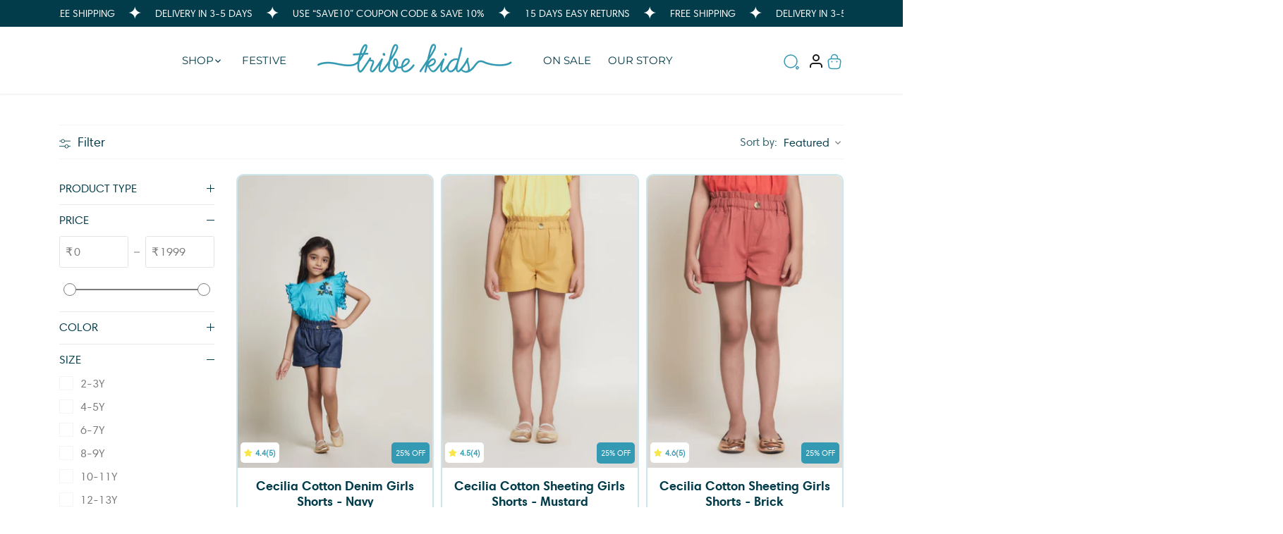

--- FILE ---
content_type: text/html; charset=utf-8
request_url: https://thetribekids.com/collections/girls-under-2000-rs
body_size: 44476
content:
<!doctype html>
<html class="no-js" lang="en">
<head>
  <!-- Canopy 5.0.0 -->

  <meta charset="utf-8" />
<meta name="viewport" content="width=device-width,initial-scale=1.0" />
<meta http-equiv="X-UA-Compatible" content="IE=edge">

<link rel="preconnect" href="https://cdn.shopify.com" crossorigin>
<link rel="preconnect" href="https://fonts.shopify.com" crossorigin>
<link rel="preconnect" href="https://monorail-edge.shopifysvc.com"><link rel="preload" as="font" href="//thetribekids.com/cdn/fonts/montserrat/montserrat_n4.81949fa0ac9fd2021e16436151e8eaa539321637.woff2" type="font/woff2" crossorigin><link rel="preload" as="font" href="//thetribekids.com/cdn/fonts/montserrat/montserrat_n4.81949fa0ac9fd2021e16436151e8eaa539321637.woff2" type="font/woff2" crossorigin><link rel="preload" as="font" href="//thetribekids.com/cdn/fonts/montserrat/montserrat_n6.1326b3e84230700ef15b3a29fb520639977513e0.woff2" type="font/woff2" crossorigin><link rel="preload" as="font" href="//thetribekids.com/cdn/fonts/montserrat/montserrat_n4.81949fa0ac9fd2021e16436151e8eaa539321637.woff2" type="font/woff2" crossorigin><link rel="preload" href="//thetribekids.com/cdn/shop/t/29/assets/vendor.min.js?v=137803223016851922661739442999" as="script">
<link rel="preload" href="//thetribekids.com/cdn/shop/t/29/assets/theme.js?v=118543220446543204141739513684" as="script"><link rel="canonical" href="https://thetribekids.com/collections/girls-under-2000-rs" /><link rel="icon" href="//thetribekids.com/cdn/shop/files/tribe_kids_favicon.png?crop=center&height=48&v=1676975726&width=48" type="image/png"><meta name="description" content="Browse our collection of affordable and stylish products under 2000 Rs. Discover trendy options for every day or special occasions, all at an unbeatable price. Shop now and upgrade your wardrobe without breaking the bank!">

  <meta name="theme-color" content="rgba(0,0,0,0)">

  <title>
    Shop Under 2000 Rs | Affordable and Stylish Products &ndash; The Tribe Kids
  </title>

  <meta property="og:site_name" content="The Tribe Kids">
<meta property="og:url" content="https://thetribekids.com/collections/girls-under-2000-rs">
<meta property="og:title" content="Shop Under 2000 Rs | Affordable and Stylish Products">
<meta property="og:type" content="product.group">
<meta property="og:description" content="Browse our collection of affordable and stylish products under 2000 Rs. Discover trendy options for every day or special occasions, all at an unbeatable price. Shop now and upgrade your wardrobe without breaking the bank!"><meta property="og:image" content="http://thetribekids.com/cdn/shop/collections/under-2000-rs-387953_1200x1200.jpg?v=1698475334">
  <meta property="og:image:secure_url" content="https://thetribekids.com/cdn/shop/collections/under-2000-rs-387953_1200x1200.jpg?v=1698475334">
  <meta property="og:image:width" content="3000">
  <meta property="og:image:height" content="3000"><meta name="twitter:card" content="summary_large_image">
<meta name="twitter:title" content="Shop Under 2000 Rs | Affordable and Stylish Products">
<meta name="twitter:description" content="Browse our collection of affordable and stylish products under 2000 Rs. Discover trendy options for every day or special occasions, all at an unbeatable price. Shop now and upgrade your wardrobe without breaking the bank!">

<style>
    @font-face {
  font-family: Montserrat;
  font-weight: 400;
  font-style: normal;
  font-display: fallback;
  src: url("//thetribekids.com/cdn/fonts/montserrat/montserrat_n4.81949fa0ac9fd2021e16436151e8eaa539321637.woff2") format("woff2"),
       url("//thetribekids.com/cdn/fonts/montserrat/montserrat_n4.a6c632ca7b62da89c3594789ba828388aac693fe.woff") format("woff");
}

    @font-face {
  font-family: Montserrat;
  font-weight: 700;
  font-style: normal;
  font-display: fallback;
  src: url("//thetribekids.com/cdn/fonts/montserrat/montserrat_n7.3c434e22befd5c18a6b4afadb1e3d77c128c7939.woff2") format("woff2"),
       url("//thetribekids.com/cdn/fonts/montserrat/montserrat_n7.5d9fa6e2cae713c8fb539a9876489d86207fe957.woff") format("woff");
}

    @font-face {
  font-family: Montserrat;
  font-weight: 500;
  font-style: normal;
  font-display: fallback;
  src: url("//thetribekids.com/cdn/fonts/montserrat/montserrat_n5.07ef3781d9c78c8b93c98419da7ad4fbeebb6635.woff2") format("woff2"),
       url("//thetribekids.com/cdn/fonts/montserrat/montserrat_n5.adf9b4bd8b0e4f55a0b203cdd84512667e0d5e4d.woff") format("woff");
}

    @font-face {
  font-family: Montserrat;
  font-weight: 400;
  font-style: italic;
  font-display: fallback;
  src: url("//thetribekids.com/cdn/fonts/montserrat/montserrat_i4.5a4ea298b4789e064f62a29aafc18d41f09ae59b.woff2") format("woff2"),
       url("//thetribekids.com/cdn/fonts/montserrat/montserrat_i4.072b5869c5e0ed5b9d2021e4c2af132e16681ad2.woff") format("woff");
}

    @font-face {
  font-family: Montserrat;
  font-weight: 700;
  font-style: italic;
  font-display: fallback;
  src: url("//thetribekids.com/cdn/fonts/montserrat/montserrat_i7.a0d4a463df4f146567d871890ffb3c80408e7732.woff2") format("woff2"),
       url("//thetribekids.com/cdn/fonts/montserrat/montserrat_i7.f6ec9f2a0681acc6f8152c40921d2a4d2e1a2c78.woff") format("woff");
}

    @font-face {
  font-family: Montserrat;
  font-weight: 600;
  font-style: normal;
  font-display: fallback;
  src: url("//thetribekids.com/cdn/fonts/montserrat/montserrat_n6.1326b3e84230700ef15b3a29fb520639977513e0.woff2") format("woff2"),
       url("//thetribekids.com/cdn/fonts/montserrat/montserrat_n6.652f051080eb14192330daceed8cd53dfdc5ead9.woff") format("woff");
}

    @font-face {
  font-family: Montserrat;
  font-weight: 400;
  font-style: normal;
  font-display: fallback;
  src: url("//thetribekids.com/cdn/fonts/montserrat/montserrat_n4.81949fa0ac9fd2021e16436151e8eaa539321637.woff2") format("woff2"),
       url("//thetribekids.com/cdn/fonts/montserrat/montserrat_n4.a6c632ca7b62da89c3594789ba828388aac693fe.woff") format("woff");
}

    @font-face {
  font-family: Montserrat;
  font-weight: 400;
  font-style: normal;
  font-display: fallback;
  src: url("//thetribekids.com/cdn/fonts/montserrat/montserrat_n4.81949fa0ac9fd2021e16436151e8eaa539321637.woff2") format("woff2"),
       url("//thetribekids.com/cdn/fonts/montserrat/montserrat_n4.a6c632ca7b62da89c3594789ba828388aac693fe.woff") format("woff");
}

    @font-face {
  font-family: Montserrat;
  font-weight: 600;
  font-style: normal;
  font-display: fallback;
  src: url("//thetribekids.com/cdn/fonts/montserrat/montserrat_n6.1326b3e84230700ef15b3a29fb520639977513e0.woff2") format("woff2"),
       url("//thetribekids.com/cdn/fonts/montserrat/montserrat_n6.652f051080eb14192330daceed8cd53dfdc5ead9.woff") format("woff");
}

  </style>

  <link href="//thetribekids.com/cdn/shop/t/29/assets/styles.css?v=173001171602886434021749298035" rel="stylesheet" type="text/css" media="all" />
  <link href="//thetribekids.com/cdn/shop/t/29/assets/custom-style.css?v=48883778825978138091739788114" rel="stylesheet" type="text/css" media="all" />
  <script>
    document.documentElement.className = document.documentElement.className.replace('no-js', 'js');
    window.theme = window.theme || {};
    
    theme.money_format_with_code_preference = "₹ {{amount_no_decimals}}";
    
    theme.money_format = "₹ {{amount_no_decimals}}";
    theme.customerIsLoggedIn = false;

    
      theme.shippingCalcMoneyFormat = "₹ {{amount_no_decimals}}";
    

    theme.strings = {
      previous: "Previous",
      next: "Next",
      close: "Close",
      addressError: "Error looking up that address",
      addressNoResults: "No results for that address",
      addressQueryLimit: "You have exceeded the Google API usage limit. Consider upgrading to a \u003ca href=\"https:\/\/developers.google.com\/maps\/premium\/usage-limits\"\u003ePremium Plan\u003c\/a\u003e.",
      authError: "There was a problem authenticating your Google Maps API Key.",
      shippingCalcSubmitButton: "Calculate shipping",
      shippingCalcSubmitButtonDisabled: "Calculating...",
      infiniteScrollCollectionLoading: "Loading more items...",
      infiniteScrollCollectionFinishedMsg : "No more items",
      infiniteScrollBlogLoading: "Loading more articles...",
      infiniteScrollBlogFinishedMsg : "No more articles",
      blogsShowTags: "Show tags",
      priceNonExistent: "Unavailable",
      buttonDefault: "Add to cart",
      buttonNoStock: "Out of stock",
      buttonNoVariant: "Unavailable",
      unitPriceSeparator: " \/ ",
      onlyXLeft: "[[ quantity ]] in stock",
      productAddingToCart: "Adding",
      productAddedToCart: "Added",
      quickbuyAdded: "Added to cart",
      cartSummary: "View cart",
      cartContinue: "Continue shopping",
      colorBoxPrevious: "Previous",
      colorBoxNext: "Next",
      colorBoxClose: "Close",
      imageSlider: "Image slider",
      confirmEmptyCart: "Are you sure you want to empty your cart?",
      inYourCart: "In your cart",
      removeFromCart: "Remove from cart",
      clearAll: "Clear all",
      layout_live_search_see_all: "See all results",
      general_quick_search_pages: "Pages",
      general_quick_search_no_results: "Sorry, we couldn\u0026#39;t find any results",
      products_labels_sold_out: "Sold Out",
      products_labels_sale: "Sale",
      maximumQuantity: "You can only have [quantity] in your cart",
      fullDetails: "Full details",
      cartConfirmRemove: "Are you sure you want to remove this item?"
    };

    theme.routes = {
      root_url: '/',
      account_url: '/account',
      account_login_url: 'https://shopify.com/2353528943/account?locale=en&region_country=IN',
      account_logout_url: '/account/logout',
      account_recover_url: '/account/recover',
      account_register_url: 'https://shopify.com/2353528943/account?locale=en',
      account_addresses_url: '/account/addresses',
      collections_url: '/collections',
      all_products_collection_url: '/collections/all',
      search_url: '/search',
      cart_url: '/cart',
      cart_add_url: '/cart/add',
      cart_change_url: '/cart/change',
      cart_clear_url: '/cart/clear'
    };

    theme.scripts = {
      masonry: "\/\/thetribekids.com\/cdn\/shop\/t\/29\/assets\/masonry.v3.2.2.min.js?v=105873857886133394601739442999",
      jqueryInfiniteScroll: "\/\/thetribekids.com\/cdn\/shop\/t\/29\/assets\/jquery.infinitescroll.2.1.0.min.js?v=162864979201917639991739442999",
      underscore: "\/\/cdnjs.cloudflare.com\/ajax\/libs\/underscore.js\/1.6.0\/underscore-min.js",
      shopifyCommon: "\/\/thetribekids.com\/cdn\/shopifycloud\/storefront\/assets\/themes_support\/shopify_common-5f594365.js",
      jqueryCart: "\/\/thetribekids.com\/cdn\/shop\/t\/29\/assets\/shipping-calculator.v1.0.min.js?v=28654087271810100421739442999"
    };

    theme.settings = {
      cartType: "drawer-dynamic",
      openCartDrawerOnMob: true,
      quickBuyType: "in-page",
      superscriptDecimals: false,
      currencyCodeEnabled: true
    }
  </script><style data-shopify>
[data-value="Blue"] { background-color:#005BD3}[data-value="Gray"] { background-color:#808080}[data-value="Black"] { background-color:#000000}[data-value="Red"] { background-color:#ff0000}[data-value="Purple"] { background-color:#A54DCF}[data-value="Green"] { background-color:#05AA3D}[data-value="Rose"] { background-color:#fbdbc1}</style>
<script>window.performance && window.performance.mark && window.performance.mark('shopify.content_for_header.start');</script><meta name="facebook-domain-verification" content="llkcvaecjjd10c4r1hb39ifw5zhlrl">
<meta name="facebook-domain-verification" content="t4uheqgamet5gb94pqii2r6nr4nuix">
<meta name="facebook-domain-verification" content="h6qi7x57m3s46e2xux6tewnta9lgzg">
<meta name="google-site-verification" content="-_d8dThigL3uGbzYXXCQwRTOzEYt8JNJWoLqQ6sorVs">
<meta id="shopify-digital-wallet" name="shopify-digital-wallet" content="/2353528943/digital_wallets/dialog">
<link rel="alternate" type="application/atom+xml" title="Feed" href="/collections/girls-under-2000-rs.atom" />
<link rel="next" href="/collections/girls-under-2000-rs?page=2">
<link rel="alternate" type="application/json+oembed" href="https://thetribekids.com/collections/girls-under-2000-rs.oembed">
<script async="async" src="/checkouts/internal/preloads.js?locale=en-IN"></script>
<script id="shopify-features" type="application/json">{"accessToken":"09c9d16c09865c1def1097aac5125203","betas":["rich-media-storefront-analytics"],"domain":"thetribekids.com","predictiveSearch":true,"shopId":2353528943,"locale":"en"}</script>
<script>var Shopify = Shopify || {};
Shopify.shop = "the-tribe-kids.myshopify.com";
Shopify.locale = "en";
Shopify.currency = {"active":"INR","rate":"1.0"};
Shopify.country = "IN";
Shopify.theme = {"name":"TNM Live - New Font","id":142832468135,"schema_name":"Canopy","schema_version":"5.0.0","theme_store_id":null,"role":"main"};
Shopify.theme.handle = "null";
Shopify.theme.style = {"id":null,"handle":null};
Shopify.cdnHost = "thetribekids.com/cdn";
Shopify.routes = Shopify.routes || {};
Shopify.routes.root = "/";</script>
<script type="module">!function(o){(o.Shopify=o.Shopify||{}).modules=!0}(window);</script>
<script>!function(o){function n(){var o=[];function n(){o.push(Array.prototype.slice.apply(arguments))}return n.q=o,n}var t=o.Shopify=o.Shopify||{};t.loadFeatures=n(),t.autoloadFeatures=n()}(window);</script>
<script id="shop-js-analytics" type="application/json">{"pageType":"collection"}</script>
<script defer="defer" async type="module" src="//thetribekids.com/cdn/shopifycloud/shop-js/modules/v2/client.init-shop-cart-sync_C5BV16lS.en.esm.js"></script>
<script defer="defer" async type="module" src="//thetribekids.com/cdn/shopifycloud/shop-js/modules/v2/chunk.common_CygWptCX.esm.js"></script>
<script type="module">
  await import("//thetribekids.com/cdn/shopifycloud/shop-js/modules/v2/client.init-shop-cart-sync_C5BV16lS.en.esm.js");
await import("//thetribekids.com/cdn/shopifycloud/shop-js/modules/v2/chunk.common_CygWptCX.esm.js");

  window.Shopify.SignInWithShop?.initShopCartSync?.({"fedCMEnabled":true,"windoidEnabled":true});

</script>
<script>(function() {
  var isLoaded = false;
  function asyncLoad() {
    if (isLoaded) return;
    isLoaded = true;
    var urls = ["https:\/\/trust.conversionbear.com\/script?app=trust_badge\u0026shop=the-tribe-kids.myshopify.com","https:\/\/cdn.nfcube.com\/instafeed-8837c9e9d32c74530be7954724ed2496.js?shop=the-tribe-kids.myshopify.com","https:\/\/s3.ap-south-1.amazonaws.com\/media.intelliticks.com\/company\/hcFMJbyagGFNdfZEj_c\/shopify\/qr-tracking.js?shop=the-tribe-kids.myshopify.com","https:\/\/s3.ap-south-1.amazonaws.com\/media.intelliticks.com\/company\/hcFMJbyagGFNdfZEj_c\/shopify\/qr-snippet.js?shop=the-tribe-kids.myshopify.com","https:\/\/s3.ap-south-1.amazonaws.com\/media.intelliticks.com\/company\/hcFMJbyagGFNdfZEj_c\/shopify\/qr-optin-popup_Ki6ZcLbebFhW7g4t8_oi.js?shop=the-tribe-kids.myshopify.com","https:\/\/tracker.wigzopush.com\/shopify.js?orgtoken=ef8GNYt5R-eqtl9ngEHN6A\u0026shop=the-tribe-kids.myshopify.com"];
    for (var i = 0; i < urls.length; i++) {
      var s = document.createElement('script');
      s.type = 'text/javascript';
      s.async = true;
      s.src = urls[i];
      var x = document.getElementsByTagName('script')[0];
      x.parentNode.insertBefore(s, x);
    }
  };
  if(window.attachEvent) {
    window.attachEvent('onload', asyncLoad);
  } else {
    window.addEventListener('load', asyncLoad, false);
  }
})();</script>
<script id="__st">var __st={"a":2353528943,"offset":19800,"reqid":"456cdf8d-12a6-406a-8aa0-13814306ee99-1768728911","pageurl":"thetribekids.com\/collections\/girls-under-2000-rs","u":"5ccb61254dcc","p":"collection","rtyp":"collection","rid":266674995367};</script>
<script>window.ShopifyPaypalV4VisibilityTracking = true;</script>
<script id="captcha-bootstrap">!function(){'use strict';const t='contact',e='account',n='new_comment',o=[[t,t],['blogs',n],['comments',n],[t,'customer']],c=[[e,'customer_login'],[e,'guest_login'],[e,'recover_customer_password'],[e,'create_customer']],r=t=>t.map((([t,e])=>`form[action*='/${t}']:not([data-nocaptcha='true']) input[name='form_type'][value='${e}']`)).join(','),a=t=>()=>t?[...document.querySelectorAll(t)].map((t=>t.form)):[];function s(){const t=[...o],e=r(t);return a(e)}const i='password',u='form_key',d=['recaptcha-v3-token','g-recaptcha-response','h-captcha-response',i],f=()=>{try{return window.sessionStorage}catch{return}},m='__shopify_v',_=t=>t.elements[u];function p(t,e,n=!1){try{const o=window.sessionStorage,c=JSON.parse(o.getItem(e)),{data:r}=function(t){const{data:e,action:n}=t;return t[m]||n?{data:e,action:n}:{data:t,action:n}}(c);for(const[e,n]of Object.entries(r))t.elements[e]&&(t.elements[e].value=n);n&&o.removeItem(e)}catch(o){console.error('form repopulation failed',{error:o})}}const l='form_type',E='cptcha';function T(t){t.dataset[E]=!0}const w=window,h=w.document,L='Shopify',v='ce_forms',y='captcha';let A=!1;((t,e)=>{const n=(g='f06e6c50-85a8-45c8-87d0-21a2b65856fe',I='https://cdn.shopify.com/shopifycloud/storefront-forms-hcaptcha/ce_storefront_forms_captcha_hcaptcha.v1.5.2.iife.js',D={infoText:'Protected by hCaptcha',privacyText:'Privacy',termsText:'Terms'},(t,e,n)=>{const o=w[L][v],c=o.bindForm;if(c)return c(t,g,e,D).then(n);var r;o.q.push([[t,g,e,D],n]),r=I,A||(h.body.append(Object.assign(h.createElement('script'),{id:'captcha-provider',async:!0,src:r})),A=!0)});var g,I,D;w[L]=w[L]||{},w[L][v]=w[L][v]||{},w[L][v].q=[],w[L][y]=w[L][y]||{},w[L][y].protect=function(t,e){n(t,void 0,e),T(t)},Object.freeze(w[L][y]),function(t,e,n,w,h,L){const[v,y,A,g]=function(t,e,n){const i=e?o:[],u=t?c:[],d=[...i,...u],f=r(d),m=r(i),_=r(d.filter((([t,e])=>n.includes(e))));return[a(f),a(m),a(_),s()]}(w,h,L),I=t=>{const e=t.target;return e instanceof HTMLFormElement?e:e&&e.form},D=t=>v().includes(t);t.addEventListener('submit',(t=>{const e=I(t);if(!e)return;const n=D(e)&&!e.dataset.hcaptchaBound&&!e.dataset.recaptchaBound,o=_(e),c=g().includes(e)&&(!o||!o.value);(n||c)&&t.preventDefault(),c&&!n&&(function(t){try{if(!f())return;!function(t){const e=f();if(!e)return;const n=_(t);if(!n)return;const o=n.value;o&&e.removeItem(o)}(t);const e=Array.from(Array(32),(()=>Math.random().toString(36)[2])).join('');!function(t,e){_(t)||t.append(Object.assign(document.createElement('input'),{type:'hidden',name:u})),t.elements[u].value=e}(t,e),function(t,e){const n=f();if(!n)return;const o=[...t.querySelectorAll(`input[type='${i}']`)].map((({name:t})=>t)),c=[...d,...o],r={};for(const[a,s]of new FormData(t).entries())c.includes(a)||(r[a]=s);n.setItem(e,JSON.stringify({[m]:1,action:t.action,data:r}))}(t,e)}catch(e){console.error('failed to persist form',e)}}(e),e.submit())}));const S=(t,e)=>{t&&!t.dataset[E]&&(n(t,e.some((e=>e===t))),T(t))};for(const o of['focusin','change'])t.addEventListener(o,(t=>{const e=I(t);D(e)&&S(e,y())}));const B=e.get('form_key'),M=e.get(l),P=B&&M;t.addEventListener('DOMContentLoaded',(()=>{const t=y();if(P)for(const e of t)e.elements[l].value===M&&p(e,B);[...new Set([...A(),...v().filter((t=>'true'===t.dataset.shopifyCaptcha))])].forEach((e=>S(e,t)))}))}(h,new URLSearchParams(w.location.search),n,t,e,['guest_login'])})(!0,!0)}();</script>
<script integrity="sha256-4kQ18oKyAcykRKYeNunJcIwy7WH5gtpwJnB7kiuLZ1E=" data-source-attribution="shopify.loadfeatures" defer="defer" src="//thetribekids.com/cdn/shopifycloud/storefront/assets/storefront/load_feature-a0a9edcb.js" crossorigin="anonymous"></script>
<script data-source-attribution="shopify.dynamic_checkout.dynamic.init">var Shopify=Shopify||{};Shopify.PaymentButton=Shopify.PaymentButton||{isStorefrontPortableWallets:!0,init:function(){window.Shopify.PaymentButton.init=function(){};var t=document.createElement("script");t.src="https://thetribekids.com/cdn/shopifycloud/portable-wallets/latest/portable-wallets.en.js",t.type="module",document.head.appendChild(t)}};
</script>
<script data-source-attribution="shopify.dynamic_checkout.buyer_consent">
  function portableWalletsHideBuyerConsent(e){var t=document.getElementById("shopify-buyer-consent"),n=document.getElementById("shopify-subscription-policy-button");t&&n&&(t.classList.add("hidden"),t.setAttribute("aria-hidden","true"),n.removeEventListener("click",e))}function portableWalletsShowBuyerConsent(e){var t=document.getElementById("shopify-buyer-consent"),n=document.getElementById("shopify-subscription-policy-button");t&&n&&(t.classList.remove("hidden"),t.removeAttribute("aria-hidden"),n.addEventListener("click",e))}window.Shopify?.PaymentButton&&(window.Shopify.PaymentButton.hideBuyerConsent=portableWalletsHideBuyerConsent,window.Shopify.PaymentButton.showBuyerConsent=portableWalletsShowBuyerConsent);
</script>
<script data-source-attribution="shopify.dynamic_checkout.cart.bootstrap">document.addEventListener("DOMContentLoaded",(function(){function t(){return document.querySelector("shopify-accelerated-checkout-cart, shopify-accelerated-checkout")}if(t())Shopify.PaymentButton.init();else{new MutationObserver((function(e,n){t()&&(Shopify.PaymentButton.init(),n.disconnect())})).observe(document.body,{childList:!0,subtree:!0})}}));
</script>

<script>window.performance && window.performance.mark && window.performance.mark('shopify.content_for_header.end');</script>
   <!-- Begin Simpl Checkout   -->
   







<script>
  window.selectedOrFirstAvailableVariant = '';
  const temp = `
  
`;
  const temp_2 = `
  
`;
  const temp_3 = `
  
`;
  const temp_4 = `
  
`

  window.productDetailsObject = temp.split("\n").map(i => i.replace(/ /g, '')).reduce((acc, str) => {
    if (str) {
      const [key, value] = str.split(":");
      acc[key] = value;
      return acc;
    }
    return acc;
  }, {});

  window.productInventoryObject = temp_2.split("\n").map(i => i.replace(/ /g, '')).reduce((acc, str) => {
    if (str) {
      const [key, value] = str.split(":");
      acc[key] = value;
      return acc;
    }
    return acc;
  }, {});

  window.productQtyObject = temp_3.split("\n").map(i => i.replace(/ /g, '')).reduce((acc, str) => {
    if (str) {
      const [key, value] = str.split(":");
      acc[key] = value;
      return acc;
    }
    return acc;
  }, {});
  
  window.productInventoryManagement = temp_4.split("\n").map(i => i.replace(/ /g, '')).reduce((acc, str) => {
    if (str) {
      const [key, value] = str.split(":");
      acc[key] = value;
      return acc;
    }
    return acc;
  }, {});
</script>
<script>
  try {
    var simplXHR1 = new XMLHttpRequest();
        simplXHR1.onreadystatechange = function() {
      if (this.readyState == 4 && this.status == 200) {
        eval(simplXHR1.responseText)
      }
    }
    simplXHR1.open('GET', "https://cdn.getsimpl.com/widget-script-v2/shopify/widget-script.js")
    simplXHR1.send();
    simplXHR1.onerror = function(e) {
      console.log('Error occured while loading simpl widget -> ', e)
    }
  } catch (e) {
    console.log('Error occured while loading simpl widget -> ', e)
  }
</script>
<script>
    try {
  var simplsessionid = localStorage.getItem('simplsessionid');
  var siimplXHR2 = new XMLHttpRequest();
  siimplXHR2.onreadystatechange = function() {
      if (this.readyState == 4 && this.status == 200) {
        window.SimplMasterConfig = JSON.parse(siimplXHR2.responseText)
        var sessionId = siimplXHR2.getResponseHeader("Simpl-Widget-Session-Token");
        window.simplSessionId = sessionId
        localStorage.setItem('simplsessionid', sessionId);
      }
    }
    siimplXHR2.open('GET', "https://pi3-backend.getsimpl.com/api/v3/app/custom-checkout/widget/master-config?shop=the-tribe-kids.myshopify.com");
    siimplXHR2.setRequestHeader(
      "Simpl-Widget-Session-Token",
      simplsessionid == 'null'
        ? ""
        : simplsessionid
    );
    siimplXHR2.send();
    siimplXHR2.onerror = function(e) {
      console.log('Error occured while loading simpl widget -> ', e)
    }
  } catch (e) {
    console.log(e);
  }
</script>
 <!-- End Simpl Checkout -->
  <link rel="stylesheet" href="https://cdnjs.cloudflare.com/ajax/libs/Swiper/9.4.1/swiper-bundle.css" integrity="sha512-Aeqz1zfbRIQHDPsvEobXzaeXDyh8CUqRdvy6QBCQEbxIc/vazrTdpjEufMbxSW61+7a5vIDDuGh8z5IekVG0YA==" crossorigin="anonymous" referrerpolicy="no-referrer" />

<!-- BEGIN app block: shopify://apps/reelup-shoppable-videos-reels/blocks/reelup/a8ec9e4d-d192-44f7-9c23-595f9ee7dd5b --><style>
  [id*='reelup'].shopify-app-block {
    width: 100%;
  }
</style><style id='reelUp_customCSS'>
    
  </style><script>
    eval(``);
  </script><script>
  console.log("%cVideo commerce powered by ReelUp.", 'font-size: 18px; font-weight: 600; color: #000;background: #a3f234; padding: 10px 20px; border-radius: 5px; width: 100%');
  console.log("🚀 Enhanced Product Discovery.\n" +
  "📈 Increased Conversion Rates.\n" +
  "🤩 Elevated Visitor Engagements.\n\n" +
  "Learn more at: https://apps.shopify.com/reelup/");

  window.shopFormat = "₹ {{amount_no_decimals}}";
  window.shopCurrency = "INR";
  window.REELUP = {
     files: {
        carousel: {
            css: "https://cdn.shopify.com/extensions/019a961d-0cdf-72c1-aed3-524c2b6dbde8/ig-reels-124/assets/reels_carousel.css",
        },
        stacked: {
            css: "https://cdn.shopify.com/extensions/019a961d-0cdf-72c1-aed3-524c2b6dbde8/ig-reels-124/assets/reels_carousel_stacked.css",
        },
        grid: {
            css: "https://cdn.shopify.com/extensions/019a961d-0cdf-72c1-aed3-524c2b6dbde8/ig-reels-124/assets/reels_grid.css",
        },
        stories: {
            css: "https://cdn.shopify.com/extensions/019a961d-0cdf-72c1-aed3-524c2b6dbde8/ig-reels-124/assets/reels_stories.css",
        },
    },
    shopLocale: "IN"
  };</script>
  <div style='position:absolute; width:1px; height:1px; margin:-1px; overflow:hidden; clip:rect(0 0 0 0);'>
    <img
      src='https://cdn-v2.reelup.io/track.png?sId=2353528943&pageType=collection&productId=NA'
      alt='ReelUp tracking pixel'
      width='1'
      height='1'
      loading='lazy'
    >
    <a href='https://reelup.io/pages/privacy-policy'>Read the Privacy Policy</a>
  </div>
  <script>
    // GDPR Notice (basic example, enhance as needed)
    if (
      navigator.language.startsWith('en') ||
      navigator.language.startsWith('fr') ||
      navigator.language.startsWith('de')
    ) {
      console.log(
        'ReelUp tracking is active on this page. Read the Privacy Policy at https://reelup.io/pages/privacy-policy'
      );
    }
  </script>



<!-- END app block --><!-- BEGIN app block: shopify://apps/judge-me-reviews/blocks/judgeme_core/61ccd3b1-a9f2-4160-9fe9-4fec8413e5d8 --><!-- Start of Judge.me Core -->






<link rel="dns-prefetch" href="https://cdnwidget.judge.me">
<link rel="dns-prefetch" href="https://cdn.judge.me">
<link rel="dns-prefetch" href="https://cdn1.judge.me">
<link rel="dns-prefetch" href="https://api.judge.me">

<script data-cfasync='false' class='jdgm-settings-script'>window.jdgmSettings={"pagination":5,"disable_web_reviews":false,"badge_no_review_text":"No reviews","badge_n_reviews_text":"{{ n }} review/reviews","badge_star_color":"#FBCD0A","hide_badge_preview_if_no_reviews":true,"badge_hide_text":false,"enforce_center_preview_badge":false,"widget_title":"Customer Reviews","widget_open_form_text":"Write a review","widget_close_form_text":"Cancel review","widget_refresh_page_text":"Refresh page","widget_summary_text":"Based on {{ number_of_reviews }} review/reviews","widget_no_review_text":"Share your thoughts and be the first to write a review.","widget_name_field_text":"Display name","widget_verified_name_field_text":"Verified Name (public)","widget_name_placeholder_text":"Display name","widget_required_field_error_text":"This field is required.","widget_email_field_text":"Email address","widget_verified_email_field_text":"Verified Email (private, can not be edited)","widget_email_placeholder_text":"Your email address","widget_email_field_error_text":"Please enter a valid email address.","widget_rating_field_text":"Rating","widget_review_title_field_text":"Review Title","widget_review_title_placeholder_text":"Give your review a title","widget_review_body_field_text":"Review content","widget_review_body_placeholder_text":"Start writing here...","widget_pictures_field_text":"Picture/Video (optional)","widget_submit_review_text":"Submit Review","widget_submit_verified_review_text":"Submit Verified Review","widget_submit_success_msg_with_auto_publish":"Thank you! Please refresh the page in a few moments to see your review. You can remove or edit your review by logging into \u003ca href='https://judge.me/login' target='_blank' rel='nofollow noopener'\u003eJudge.me\u003c/a\u003e","widget_submit_success_msg_no_auto_publish":"Thank you! Your review will be published as soon as it is approved by the shop admin. You can remove or edit your review by logging into \u003ca href='https://judge.me/login' target='_blank' rel='nofollow noopener'\u003eJudge.me\u003c/a\u003e","widget_show_default_reviews_out_of_total_text":"Showing {{ n_reviews_shown }} out of {{ n_reviews }} reviews.","widget_show_all_link_text":"Show all","widget_show_less_link_text":"Show less","widget_author_said_text":"{{ reviewer_name }} said:","widget_days_text":"{{ n }} days ago","widget_weeks_text":"{{ n }} week/weeks ago","widget_months_text":"{{ n }} month/months ago","widget_years_text":"{{ n }} year/years ago","widget_yesterday_text":"Yesterday","widget_today_text":"Today","widget_replied_text":"\u003e\u003e {{ shop_name }} replied:","widget_read_more_text":"Read more","widget_reviewer_name_as_initial":"","widget_rating_filter_color":"#fbcd0a","widget_rating_filter_see_all_text":"See all reviews","widget_sorting_most_recent_text":"Most Recent","widget_sorting_highest_rating_text":"Highest Rating","widget_sorting_lowest_rating_text":"Lowest Rating","widget_sorting_with_pictures_text":"Only Pictures","widget_sorting_most_helpful_text":"Most Helpful","widget_open_question_form_text":"Ask a question","widget_reviews_subtab_text":"Reviews","widget_questions_subtab_text":"Questions","widget_question_label_text":"Question","widget_answer_label_text":"Answer","widget_question_placeholder_text":"Write your question here","widget_submit_question_text":"Submit Question","widget_question_submit_success_text":"Thank you for your question! We will notify you once it gets answered.","widget_star_color":"#FBCD0A","verified_badge_text":"Verified","verified_badge_bg_color":"","verified_badge_text_color":"","verified_badge_placement":"left-of-reviewer-name","widget_review_max_height":"","widget_hide_border":false,"widget_social_share":false,"widget_thumb":false,"widget_review_location_show":false,"widget_location_format":"","all_reviews_include_out_of_store_products":true,"all_reviews_out_of_store_text":"(out of store)","all_reviews_pagination":100,"all_reviews_product_name_prefix_text":"about","enable_review_pictures":true,"enable_question_anwser":false,"widget_theme":"default","review_date_format":"mm/dd/yyyy","default_sort_method":"most-recent","widget_product_reviews_subtab_text":"Product Reviews","widget_shop_reviews_subtab_text":"Shop Reviews","widget_other_products_reviews_text":"Reviews for other products","widget_store_reviews_subtab_text":"Store reviews","widget_no_store_reviews_text":"This store hasn't received any reviews yet","widget_web_restriction_product_reviews_text":"This product hasn't received any reviews yet","widget_no_items_text":"No items found","widget_show_more_text":"Show more","widget_write_a_store_review_text":"Write a Store Review","widget_other_languages_heading":"Reviews in Other Languages","widget_translate_review_text":"Translate review to {{ language }}","widget_translating_review_text":"Translating...","widget_show_original_translation_text":"Show original ({{ language }})","widget_translate_review_failed_text":"Review couldn't be translated.","widget_translate_review_retry_text":"Retry","widget_translate_review_try_again_later_text":"Try again later","show_product_url_for_grouped_product":false,"widget_sorting_pictures_first_text":"Pictures First","show_pictures_on_all_rev_page_mobile":false,"show_pictures_on_all_rev_page_desktop":false,"floating_tab_hide_mobile_install_preference":false,"floating_tab_button_name":"★ Reviews","floating_tab_title":"Let customers speak for us","floating_tab_button_color":"","floating_tab_button_background_color":"","floating_tab_url":"","floating_tab_url_enabled":false,"floating_tab_tab_style":"text","all_reviews_text_badge_text":"Customers rate us {{ shop.metafields.judgeme.all_reviews_rating | round: 1 }}/5 based on {{ shop.metafields.judgeme.all_reviews_count }} reviews.","all_reviews_text_badge_text_branded_style":"{{ shop.metafields.judgeme.all_reviews_rating | round: 1 }} out of 5 stars based on {{ shop.metafields.judgeme.all_reviews_count }} reviews","is_all_reviews_text_badge_a_link":false,"show_stars_for_all_reviews_text_badge":false,"all_reviews_text_badge_url":"","all_reviews_text_style":"text","all_reviews_text_color_style":"judgeme_brand_color","all_reviews_text_color":"#108474","all_reviews_text_show_jm_brand":true,"featured_carousel_show_header":true,"featured_carousel_title":"Let customers speak for us","testimonials_carousel_title":"Customers are saying","videos_carousel_title":"Real customer stories","cards_carousel_title":"Customers are saying","featured_carousel_count_text":"from {{ n }} reviews","featured_carousel_add_link_to_all_reviews_page":false,"featured_carousel_url":"","featured_carousel_show_images":true,"featured_carousel_autoslide_interval":5,"featured_carousel_arrows_on_the_sides":false,"featured_carousel_height":250,"featured_carousel_width":80,"featured_carousel_image_size":0,"featured_carousel_image_height":250,"featured_carousel_arrow_color":"#eeeeee","verified_count_badge_style":"vintage","verified_count_badge_orientation":"horizontal","verified_count_badge_color_style":"judgeme_brand_color","verified_count_badge_color":"#108474","is_verified_count_badge_a_link":false,"verified_count_badge_url":"","verified_count_badge_show_jm_brand":true,"widget_rating_preset_default":5,"widget_first_sub_tab":"product-reviews","widget_show_histogram":true,"widget_histogram_use_custom_color":false,"widget_pagination_use_custom_color":false,"widget_star_use_custom_color":true,"widget_verified_badge_use_custom_color":false,"widget_write_review_use_custom_color":false,"picture_reminder_submit_button":"Upload Pictures","enable_review_videos":true,"mute_video_by_default":true,"widget_sorting_videos_first_text":"Videos First","widget_review_pending_text":"Pending","featured_carousel_items_for_large_screen":3,"social_share_options_order":"Facebook,Twitter","remove_microdata_snippet":true,"disable_json_ld":false,"enable_json_ld_products":false,"preview_badge_show_question_text":false,"preview_badge_no_question_text":"No questions","preview_badge_n_question_text":"{{ number_of_questions }} question/questions","qa_badge_show_icon":false,"qa_badge_position":"same-row","remove_judgeme_branding":false,"widget_add_search_bar":false,"widget_search_bar_placeholder":"Search","widget_sorting_verified_only_text":"Verified only","featured_carousel_theme":"default","featured_carousel_show_rating":true,"featured_carousel_show_title":true,"featured_carousel_show_body":true,"featured_carousel_show_date":false,"featured_carousel_show_reviewer":true,"featured_carousel_show_product":false,"featured_carousel_header_background_color":"#108474","featured_carousel_header_text_color":"#ffffff","featured_carousel_name_product_separator":"reviewed","featured_carousel_full_star_background":"#108474","featured_carousel_empty_star_background":"#dadada","featured_carousel_vertical_theme_background":"#f9fafb","featured_carousel_verified_badge_enable":false,"featured_carousel_verified_badge_color":"#108474","featured_carousel_border_style":"round","featured_carousel_review_line_length_limit":3,"featured_carousel_more_reviews_button_text":"Read more reviews","featured_carousel_view_product_button_text":"View product","all_reviews_page_load_reviews_on":"scroll","all_reviews_page_load_more_text":"Load More Reviews","disable_fb_tab_reviews":false,"enable_ajax_cdn_cache":false,"widget_advanced_speed_features":5,"widget_public_name_text":"displayed publicly like","default_reviewer_name":"John Smith","default_reviewer_name_has_non_latin":true,"widget_reviewer_anonymous":"Anonymous","medals_widget_title":"Judge.me Review Medals","medals_widget_background_color":"#f9fafb","medals_widget_position":"footer_all_pages","medals_widget_border_color":"#f9fafb","medals_widget_verified_text_position":"left","medals_widget_use_monochromatic_version":false,"medals_widget_elements_color":"#108474","show_reviewer_avatar":true,"widget_invalid_yt_video_url_error_text":"Not a YouTube video URL","widget_max_length_field_error_text":"Please enter no more than {0} characters.","widget_show_country_flag":false,"widget_show_collected_via_shop_app":true,"widget_verified_by_shop_badge_style":"light","widget_verified_by_shop_text":"Verified by Shop","widget_show_photo_gallery":false,"widget_load_with_code_splitting":true,"widget_ugc_install_preference":false,"widget_ugc_title":"Made by us, Shared by you","widget_ugc_subtitle":"Tag us to see your picture featured in our page","widget_ugc_arrows_color":"#ffffff","widget_ugc_primary_button_text":"Buy Now","widget_ugc_primary_button_background_color":"#108474","widget_ugc_primary_button_text_color":"#ffffff","widget_ugc_primary_button_border_width":"0","widget_ugc_primary_button_border_style":"none","widget_ugc_primary_button_border_color":"#108474","widget_ugc_primary_button_border_radius":"25","widget_ugc_secondary_button_text":"Load More","widget_ugc_secondary_button_background_color":"#ffffff","widget_ugc_secondary_button_text_color":"#108474","widget_ugc_secondary_button_border_width":"2","widget_ugc_secondary_button_border_style":"solid","widget_ugc_secondary_button_border_color":"#108474","widget_ugc_secondary_button_border_radius":"25","widget_ugc_reviews_button_text":"View Reviews","widget_ugc_reviews_button_background_color":"#ffffff","widget_ugc_reviews_button_text_color":"#108474","widget_ugc_reviews_button_border_width":"2","widget_ugc_reviews_button_border_style":"solid","widget_ugc_reviews_button_border_color":"#108474","widget_ugc_reviews_button_border_radius":"25","widget_ugc_reviews_button_link_to":"judgeme-reviews-page","widget_ugc_show_post_date":true,"widget_ugc_max_width":"800","widget_rating_metafield_value_type":true,"widget_primary_color":"#F8E64B","widget_enable_secondary_color":false,"widget_secondary_color":"#edf5f5","widget_summary_average_rating_text":"{{ average_rating }} out of 5","widget_media_grid_title":"Customer photos \u0026 videos","widget_media_grid_see_more_text":"See more","widget_round_style":false,"widget_show_product_medals":true,"widget_verified_by_judgeme_text":"Verified by Judge.me","widget_show_store_medals":true,"widget_verified_by_judgeme_text_in_store_medals":"Verified by Judge.me","widget_media_field_exceed_quantity_message":"Sorry, we can only accept {{ max_media }} for one review.","widget_media_field_exceed_limit_message":"{{ file_name }} is too large, please select a {{ media_type }} less than {{ size_limit }}MB.","widget_review_submitted_text":"Review Submitted!","widget_question_submitted_text":"Question Submitted!","widget_close_form_text_question":"Cancel","widget_write_your_answer_here_text":"Write your answer here","widget_enabled_branded_link":true,"widget_show_collected_by_judgeme":false,"widget_reviewer_name_color":"","widget_write_review_text_color":"","widget_write_review_bg_color":"","widget_collected_by_judgeme_text":"collected by Judge.me","widget_pagination_type":"standard","widget_load_more_text":"Load More","widget_load_more_color":"#108474","widget_full_review_text":"Full Review","widget_read_more_reviews_text":"Read More Reviews","widget_read_questions_text":"Read Questions","widget_questions_and_answers_text":"Questions \u0026 Answers","widget_verified_by_text":"Verified by","widget_verified_text":"Verified","widget_number_of_reviews_text":"{{ number_of_reviews }} reviews","widget_back_button_text":"Back","widget_next_button_text":"Next","widget_custom_forms_filter_button":"Filters","custom_forms_style":"vertical","widget_show_review_information":false,"how_reviews_are_collected":"How reviews are collected?","widget_show_review_keywords":false,"widget_gdpr_statement":"How we use your data: We'll only contact you about the review you left, and only if necessary. By submitting your review, you agree to Judge.me's \u003ca href='https://judge.me/terms' target='_blank' rel='nofollow noopener'\u003eterms\u003c/a\u003e, \u003ca href='https://judge.me/privacy' target='_blank' rel='nofollow noopener'\u003eprivacy\u003c/a\u003e and \u003ca href='https://judge.me/content-policy' target='_blank' rel='nofollow noopener'\u003econtent\u003c/a\u003e policies.","widget_multilingual_sorting_enabled":false,"widget_translate_review_content_enabled":false,"widget_translate_review_content_method":"manual","popup_widget_review_selection":"automatically_with_pictures","popup_widget_round_border_style":true,"popup_widget_show_title":true,"popup_widget_show_body":true,"popup_widget_show_reviewer":false,"popup_widget_show_product":true,"popup_widget_show_pictures":true,"popup_widget_use_review_picture":true,"popup_widget_show_on_home_page":true,"popup_widget_show_on_product_page":true,"popup_widget_show_on_collection_page":true,"popup_widget_show_on_cart_page":true,"popup_widget_position":"bottom_left","popup_widget_first_review_delay":5,"popup_widget_duration":5,"popup_widget_interval":5,"popup_widget_review_count":5,"popup_widget_hide_on_mobile":true,"review_snippet_widget_round_border_style":true,"review_snippet_widget_card_color":"#FFFFFF","review_snippet_widget_slider_arrows_background_color":"#FFFFFF","review_snippet_widget_slider_arrows_color":"#000000","review_snippet_widget_star_color":"#108474","show_product_variant":false,"all_reviews_product_variant_label_text":"Variant: ","widget_show_verified_branding":false,"widget_ai_summary_title":"Customers say","widget_ai_summary_disclaimer":"AI-powered review summary based on recent customer reviews","widget_show_ai_summary":false,"widget_show_ai_summary_bg":false,"widget_show_review_title_input":true,"redirect_reviewers_invited_via_email":"review_widget","request_store_review_after_product_review":false,"request_review_other_products_in_order":false,"review_form_color_scheme":"default","review_form_corner_style":"square","review_form_star_color":{},"review_form_text_color":"#333333","review_form_background_color":"#ffffff","review_form_field_background_color":"#fafafa","review_form_button_color":{},"review_form_button_text_color":"#ffffff","review_form_modal_overlay_color":"#000000","review_content_screen_title_text":"How would you rate this product?","review_content_introduction_text":"We would love it if you would share a bit about your experience.","store_review_form_title_text":"How would you rate this store?","store_review_form_introduction_text":"We would love it if you would share a bit about your experience.","show_review_guidance_text":true,"one_star_review_guidance_text":"Poor","five_star_review_guidance_text":"Great","customer_information_screen_title_text":"About you","customer_information_introduction_text":"Please tell us more about you.","custom_questions_screen_title_text":"Your experience in more detail","custom_questions_introduction_text":"Here are a few questions to help us understand more about your experience.","review_submitted_screen_title_text":"Thanks for your review!","review_submitted_screen_thank_you_text":"We are processing it and it will appear on the store soon.","review_submitted_screen_email_verification_text":"Please confirm your email by clicking the link we just sent you. This helps us keep reviews authentic.","review_submitted_request_store_review_text":"Would you like to share your experience of shopping with us?","review_submitted_review_other_products_text":"Would you like to review these products?","store_review_screen_title_text":"Would you like to share your experience of shopping with us?","store_review_introduction_text":"We value your feedback and use it to improve. Please share any thoughts or suggestions you have.","reviewer_media_screen_title_picture_text":"Share a picture","reviewer_media_introduction_picture_text":"Upload a photo to support your review.","reviewer_media_screen_title_video_text":"Share a video","reviewer_media_introduction_video_text":"Upload a video to support your review.","reviewer_media_screen_title_picture_or_video_text":"Share a picture or video","reviewer_media_introduction_picture_or_video_text":"Upload a photo or video to support your review.","reviewer_media_youtube_url_text":"Paste your Youtube URL here","advanced_settings_next_step_button_text":"Next","advanced_settings_close_review_button_text":"Close","modal_write_review_flow":false,"write_review_flow_required_text":"Required","write_review_flow_privacy_message_text":"We respect your privacy.","write_review_flow_anonymous_text":"Post review as anonymous","write_review_flow_visibility_text":"This won't be visible to other customers.","write_review_flow_multiple_selection_help_text":"Select as many as you like","write_review_flow_single_selection_help_text":"Select one option","write_review_flow_required_field_error_text":"This field is required","write_review_flow_invalid_email_error_text":"Please enter a valid email address","write_review_flow_max_length_error_text":"Max. {{ max_length }} characters.","write_review_flow_media_upload_text":"\u003cb\u003eClick to upload\u003c/b\u003e or drag and drop","write_review_flow_gdpr_statement":"We'll only contact you about your review if necessary. By submitting your review, you agree to our \u003ca href='https://judge.me/terms' target='_blank' rel='nofollow noopener'\u003eterms and conditions\u003c/a\u003e and \u003ca href='https://judge.me/privacy' target='_blank' rel='nofollow noopener'\u003eprivacy policy\u003c/a\u003e.","rating_only_reviews_enabled":false,"show_negative_reviews_help_screen":false,"new_review_flow_help_screen_rating_threshold":3,"negative_review_resolution_screen_title_text":"Tell us more","negative_review_resolution_text":"Your experience matters to us. If there were issues with your purchase, we're here to help. Feel free to reach out to us, we'd love the opportunity to make things right.","negative_review_resolution_button_text":"Contact us","negative_review_resolution_proceed_with_review_text":"Leave a review","negative_review_resolution_subject":"Issue with purchase from {{ shop_name }}.{{ order_name }}","preview_badge_collection_page_install_status":false,"widget_review_custom_css":"","preview_badge_custom_css":"","preview_badge_stars_count":"5-stars","featured_carousel_custom_css":"","floating_tab_custom_css":"","all_reviews_widget_custom_css":"","medals_widget_custom_css":"","verified_badge_custom_css":"","all_reviews_text_custom_css":"","transparency_badges_collected_via_store_invite":false,"transparency_badges_from_another_provider":false,"transparency_badges_collected_from_store_visitor":false,"transparency_badges_collected_by_verified_review_provider":false,"transparency_badges_earned_reward":false,"transparency_badges_collected_via_store_invite_text":"Review collected via store invitation","transparency_badges_from_another_provider_text":"Review collected from another provider","transparency_badges_collected_from_store_visitor_text":"Review collected from a store visitor","transparency_badges_written_in_google_text":"Review written in Google","transparency_badges_written_in_etsy_text":"Review written in Etsy","transparency_badges_written_in_shop_app_text":"Review written in Shop App","transparency_badges_earned_reward_text":"Review earned a reward for future purchase","product_review_widget_per_page":10,"widget_store_review_label_text":"Review about the store","checkout_comment_extension_title_on_product_page":"Customer Comments","checkout_comment_extension_num_latest_comment_show":5,"checkout_comment_extension_format":"name_and_timestamp","checkout_comment_customer_name":"last_initial","checkout_comment_comment_notification":true,"preview_badge_collection_page_install_preference":true,"preview_badge_home_page_install_preference":false,"preview_badge_product_page_install_preference":true,"review_widget_install_preference":"","review_carousel_install_preference":false,"floating_reviews_tab_install_preference":"none","verified_reviews_count_badge_install_preference":false,"all_reviews_text_install_preference":false,"review_widget_best_location":true,"judgeme_medals_install_preference":false,"review_widget_revamp_enabled":false,"review_widget_qna_enabled":false,"review_widget_header_theme":"minimal","review_widget_widget_title_enabled":true,"review_widget_header_text_size":"medium","review_widget_header_text_weight":"regular","review_widget_average_rating_style":"compact","review_widget_bar_chart_enabled":true,"review_widget_bar_chart_type":"numbers","review_widget_bar_chart_style":"standard","review_widget_expanded_media_gallery_enabled":false,"review_widget_reviews_section_theme":"standard","review_widget_image_style":"thumbnails","review_widget_review_image_ratio":"square","review_widget_stars_size":"medium","review_widget_verified_badge":"standard_text","review_widget_review_title_text_size":"medium","review_widget_review_text_size":"medium","review_widget_review_text_length":"medium","review_widget_number_of_columns_desktop":3,"review_widget_carousel_transition_speed":5,"review_widget_custom_questions_answers_display":"always","review_widget_button_text_color":"#FFFFFF","review_widget_text_color":"#000000","review_widget_lighter_text_color":"#7B7B7B","review_widget_corner_styling":"soft","review_widget_review_word_singular":"review","review_widget_review_word_plural":"reviews","review_widget_voting_label":"Helpful?","review_widget_shop_reply_label":"Reply from {{ shop_name }}:","review_widget_filters_title":"Filters","qna_widget_question_word_singular":"Question","qna_widget_question_word_plural":"Questions","qna_widget_answer_reply_label":"Answer from {{ answerer_name }}:","qna_content_screen_title_text":"Ask a question about this product","qna_widget_question_required_field_error_text":"Please enter your question.","qna_widget_flow_gdpr_statement":"We'll only contact you about your question if necessary. By submitting your question, you agree to our \u003ca href='https://judge.me/terms' target='_blank' rel='nofollow noopener'\u003eterms and conditions\u003c/a\u003e and \u003ca href='https://judge.me/privacy' target='_blank' rel='nofollow noopener'\u003eprivacy policy\u003c/a\u003e.","qna_widget_question_submitted_text":"Thanks for your question!","qna_widget_close_form_text_question":"Close","qna_widget_question_submit_success_text":"We’ll notify you by email when your question is answered.","all_reviews_widget_v2025_enabled":false,"all_reviews_widget_v2025_header_theme":"default","all_reviews_widget_v2025_widget_title_enabled":true,"all_reviews_widget_v2025_header_text_size":"medium","all_reviews_widget_v2025_header_text_weight":"regular","all_reviews_widget_v2025_average_rating_style":"compact","all_reviews_widget_v2025_bar_chart_enabled":true,"all_reviews_widget_v2025_bar_chart_type":"numbers","all_reviews_widget_v2025_bar_chart_style":"standard","all_reviews_widget_v2025_expanded_media_gallery_enabled":false,"all_reviews_widget_v2025_show_store_medals":true,"all_reviews_widget_v2025_show_photo_gallery":true,"all_reviews_widget_v2025_show_review_keywords":false,"all_reviews_widget_v2025_show_ai_summary":false,"all_reviews_widget_v2025_show_ai_summary_bg":false,"all_reviews_widget_v2025_add_search_bar":false,"all_reviews_widget_v2025_default_sort_method":"most-recent","all_reviews_widget_v2025_reviews_per_page":10,"all_reviews_widget_v2025_reviews_section_theme":"default","all_reviews_widget_v2025_image_style":"thumbnails","all_reviews_widget_v2025_review_image_ratio":"square","all_reviews_widget_v2025_stars_size":"medium","all_reviews_widget_v2025_verified_badge":"bold_badge","all_reviews_widget_v2025_review_title_text_size":"medium","all_reviews_widget_v2025_review_text_size":"medium","all_reviews_widget_v2025_review_text_length":"medium","all_reviews_widget_v2025_number_of_columns_desktop":3,"all_reviews_widget_v2025_carousel_transition_speed":5,"all_reviews_widget_v2025_custom_questions_answers_display":"always","all_reviews_widget_v2025_show_product_variant":false,"all_reviews_widget_v2025_show_reviewer_avatar":true,"all_reviews_widget_v2025_reviewer_name_as_initial":"","all_reviews_widget_v2025_review_location_show":false,"all_reviews_widget_v2025_location_format":"","all_reviews_widget_v2025_show_country_flag":false,"all_reviews_widget_v2025_verified_by_shop_badge_style":"light","all_reviews_widget_v2025_social_share":false,"all_reviews_widget_v2025_social_share_options_order":"Facebook,Twitter,LinkedIn,Pinterest","all_reviews_widget_v2025_pagination_type":"standard","all_reviews_widget_v2025_button_text_color":"#FFFFFF","all_reviews_widget_v2025_text_color":"#000000","all_reviews_widget_v2025_lighter_text_color":"#7B7B7B","all_reviews_widget_v2025_corner_styling":"soft","all_reviews_widget_v2025_title":"Customer reviews","all_reviews_widget_v2025_ai_summary_title":"Customers say about this store","all_reviews_widget_v2025_no_review_text":"Be the first to write a review","platform":"shopify","branding_url":"https://app.judge.me/reviews","branding_text":"Powered by Judge.me","locale":"en","reply_name":"The Tribe Kids","widget_version":"2.1","footer":true,"autopublish":true,"review_dates":true,"enable_custom_form":false,"shop_use_review_site":false,"shop_locale":"en","enable_multi_locales_translations":false,"show_review_title_input":true,"review_verification_email_status":"always","can_be_branded":true,"reply_name_text":"The Tribe Kids"};</script> <style class='jdgm-settings-style'>.jdgm-xx{left:0}:not(.jdgm-prev-badge__stars)>.jdgm-star{color:#FBCD0A}.jdgm-histogram .jdgm-star.jdgm-star{color:#FBCD0A}.jdgm-preview-badge .jdgm-star.jdgm-star{color:#FBCD0A}.jdgm-histogram .jdgm-histogram__bar-content{background:#fbcd0a}.jdgm-histogram .jdgm-histogram__bar:after{background:#fbcd0a}.jdgm-prev-badge[data-average-rating='0.00']{display:none !important}.jdgm-author-all-initials{display:none !important}.jdgm-author-last-initial{display:none !important}.jdgm-rev-widg__title{visibility:hidden}.jdgm-rev-widg__summary-text{visibility:hidden}.jdgm-prev-badge__text{visibility:hidden}.jdgm-rev__replier:before{content:'The Tribe Kids'}.jdgm-rev__prod-link-prefix:before{content:'about'}.jdgm-rev__variant-label:before{content:'Variant: '}.jdgm-rev__out-of-store-text:before{content:'(out of store)'}@media only screen and (min-width: 768px){.jdgm-rev__pics .jdgm-rev_all-rev-page-picture-separator,.jdgm-rev__pics .jdgm-rev__product-picture{display:none}}@media only screen and (max-width: 768px){.jdgm-rev__pics .jdgm-rev_all-rev-page-picture-separator,.jdgm-rev__pics .jdgm-rev__product-picture{display:none}}.jdgm-preview-badge[data-template="index"]{display:none !important}.jdgm-verified-count-badget[data-from-snippet="true"]{display:none !important}.jdgm-carousel-wrapper[data-from-snippet="true"]{display:none !important}.jdgm-all-reviews-text[data-from-snippet="true"]{display:none !important}.jdgm-medals-section[data-from-snippet="true"]{display:none !important}.jdgm-ugc-media-wrapper[data-from-snippet="true"]{display:none !important}.jdgm-rev__transparency-badge[data-badge-type="review_collected_via_store_invitation"]{display:none !important}.jdgm-rev__transparency-badge[data-badge-type="review_collected_from_another_provider"]{display:none !important}.jdgm-rev__transparency-badge[data-badge-type="review_collected_from_store_visitor"]{display:none !important}.jdgm-rev__transparency-badge[data-badge-type="review_written_in_etsy"]{display:none !important}.jdgm-rev__transparency-badge[data-badge-type="review_written_in_google_business"]{display:none !important}.jdgm-rev__transparency-badge[data-badge-type="review_written_in_shop_app"]{display:none !important}.jdgm-rev__transparency-badge[data-badge-type="review_earned_for_future_purchase"]{display:none !important}
</style> <style class='jdgm-settings-style'></style>

  
  
  
  <style class='jdgm-miracle-styles'>
  @-webkit-keyframes jdgm-spin{0%{-webkit-transform:rotate(0deg);-ms-transform:rotate(0deg);transform:rotate(0deg)}100%{-webkit-transform:rotate(359deg);-ms-transform:rotate(359deg);transform:rotate(359deg)}}@keyframes jdgm-spin{0%{-webkit-transform:rotate(0deg);-ms-transform:rotate(0deg);transform:rotate(0deg)}100%{-webkit-transform:rotate(359deg);-ms-transform:rotate(359deg);transform:rotate(359deg)}}@font-face{font-family:'JudgemeStar';src:url("[data-uri]") format("woff");font-weight:normal;font-style:normal}.jdgm-star{font-family:'JudgemeStar';display:inline !important;text-decoration:none !important;padding:0 4px 0 0 !important;margin:0 !important;font-weight:bold;opacity:1;-webkit-font-smoothing:antialiased;-moz-osx-font-smoothing:grayscale}.jdgm-star:hover{opacity:1}.jdgm-star:last-of-type{padding:0 !important}.jdgm-star.jdgm--on:before{content:"\e000"}.jdgm-star.jdgm--off:before{content:"\e001"}.jdgm-star.jdgm--half:before{content:"\e002"}.jdgm-widget *{margin:0;line-height:1.4;-webkit-box-sizing:border-box;-moz-box-sizing:border-box;box-sizing:border-box;-webkit-overflow-scrolling:touch}.jdgm-hidden{display:none !important;visibility:hidden !important}.jdgm-temp-hidden{display:none}.jdgm-spinner{width:40px;height:40px;margin:auto;border-radius:50%;border-top:2px solid #eee;border-right:2px solid #eee;border-bottom:2px solid #eee;border-left:2px solid #ccc;-webkit-animation:jdgm-spin 0.8s infinite linear;animation:jdgm-spin 0.8s infinite linear}.jdgm-prev-badge{display:block !important}

</style>


  
  
   


<script data-cfasync='false' class='jdgm-script'>
!function(e){window.jdgm=window.jdgm||{},jdgm.CDN_HOST="https://cdnwidget.judge.me/",jdgm.CDN_HOST_ALT="https://cdn2.judge.me/cdn/widget_frontend/",jdgm.API_HOST="https://api.judge.me/",jdgm.CDN_BASE_URL="https://cdn.shopify.com/extensions/019bc7fe-07a5-7fc5-85e3-4a4175980733/judgeme-extensions-296/assets/",
jdgm.docReady=function(d){(e.attachEvent?"complete"===e.readyState:"loading"!==e.readyState)?
setTimeout(d,0):e.addEventListener("DOMContentLoaded",d)},jdgm.loadCSS=function(d,t,o,a){
!o&&jdgm.loadCSS.requestedUrls.indexOf(d)>=0||(jdgm.loadCSS.requestedUrls.push(d),
(a=e.createElement("link")).rel="stylesheet",a.class="jdgm-stylesheet",a.media="nope!",
a.href=d,a.onload=function(){this.media="all",t&&setTimeout(t)},e.body.appendChild(a))},
jdgm.loadCSS.requestedUrls=[],jdgm.loadJS=function(e,d){var t=new XMLHttpRequest;
t.onreadystatechange=function(){4===t.readyState&&(Function(t.response)(),d&&d(t.response))},
t.open("GET",e),t.onerror=function(){if(e.indexOf(jdgm.CDN_HOST)===0&&jdgm.CDN_HOST_ALT!==jdgm.CDN_HOST){var f=e.replace(jdgm.CDN_HOST,jdgm.CDN_HOST_ALT);jdgm.loadJS(f,d)}},t.send()},jdgm.docReady((function(){(window.jdgmLoadCSS||e.querySelectorAll(
".jdgm-widget, .jdgm-all-reviews-page").length>0)&&(jdgmSettings.widget_load_with_code_splitting?
parseFloat(jdgmSettings.widget_version)>=3?jdgm.loadCSS(jdgm.CDN_HOST+"widget_v3/base.css"):
jdgm.loadCSS(jdgm.CDN_HOST+"widget/base.css"):jdgm.loadCSS(jdgm.CDN_HOST+"shopify_v2.css"),
jdgm.loadJS(jdgm.CDN_HOST+"loa"+"der.js"))}))}(document);
</script>
<noscript><link rel="stylesheet" type="text/css" media="all" href="https://cdnwidget.judge.me/shopify_v2.css"></noscript>

<!-- BEGIN app snippet: theme_fix_tags --><script>
  (function() {
    var jdgmThemeFixes = null;
    if (!jdgmThemeFixes) return;
    var thisThemeFix = jdgmThemeFixes[Shopify.theme.id];
    if (!thisThemeFix) return;

    if (thisThemeFix.html) {
      document.addEventListener("DOMContentLoaded", function() {
        var htmlDiv = document.createElement('div');
        htmlDiv.classList.add('jdgm-theme-fix-html');
        htmlDiv.innerHTML = thisThemeFix.html;
        document.body.append(htmlDiv);
      });
    };

    if (thisThemeFix.css) {
      var styleTag = document.createElement('style');
      styleTag.classList.add('jdgm-theme-fix-style');
      styleTag.innerHTML = thisThemeFix.css;
      document.head.append(styleTag);
    };

    if (thisThemeFix.js) {
      var scriptTag = document.createElement('script');
      scriptTag.classList.add('jdgm-theme-fix-script');
      scriptTag.innerHTML = thisThemeFix.js;
      document.head.append(scriptTag);
    };
  })();
</script>
<!-- END app snippet -->
<!-- End of Judge.me Core -->



<!-- END app block --><script src="https://cdn.shopify.com/extensions/019bc7fe-07a5-7fc5-85e3-4a4175980733/judgeme-extensions-296/assets/loader.js" type="text/javascript" defer="defer"></script>
<link href="https://monorail-edge.shopifysvc.com" rel="dns-prefetch">
<script>(function(){if ("sendBeacon" in navigator && "performance" in window) {try {var session_token_from_headers = performance.getEntriesByType('navigation')[0].serverTiming.find(x => x.name == '_s').description;} catch {var session_token_from_headers = undefined;}var session_cookie_matches = document.cookie.match(/_shopify_s=([^;]*)/);var session_token_from_cookie = session_cookie_matches && session_cookie_matches.length === 2 ? session_cookie_matches[1] : "";var session_token = session_token_from_headers || session_token_from_cookie || "";function handle_abandonment_event(e) {var entries = performance.getEntries().filter(function(entry) {return /monorail-edge.shopifysvc.com/.test(entry.name);});if (!window.abandonment_tracked && entries.length === 0) {window.abandonment_tracked = true;var currentMs = Date.now();var navigation_start = performance.timing.navigationStart;var payload = {shop_id: 2353528943,url: window.location.href,navigation_start,duration: currentMs - navigation_start,session_token,page_type: "collection"};window.navigator.sendBeacon("https://monorail-edge.shopifysvc.com/v1/produce", JSON.stringify({schema_id: "online_store_buyer_site_abandonment/1.1",payload: payload,metadata: {event_created_at_ms: currentMs,event_sent_at_ms: currentMs}}));}}window.addEventListener('pagehide', handle_abandonment_event);}}());</script>
<script id="web-pixels-manager-setup">(function e(e,d,r,n,o){if(void 0===o&&(o={}),!Boolean(null===(a=null===(i=window.Shopify)||void 0===i?void 0:i.analytics)||void 0===a?void 0:a.replayQueue)){var i,a;window.Shopify=window.Shopify||{};var t=window.Shopify;t.analytics=t.analytics||{};var s=t.analytics;s.replayQueue=[],s.publish=function(e,d,r){return s.replayQueue.push([e,d,r]),!0};try{self.performance.mark("wpm:start")}catch(e){}var l=function(){var e={modern:/Edge?\/(1{2}[4-9]|1[2-9]\d|[2-9]\d{2}|\d{4,})\.\d+(\.\d+|)|Firefox\/(1{2}[4-9]|1[2-9]\d|[2-9]\d{2}|\d{4,})\.\d+(\.\d+|)|Chrom(ium|e)\/(9{2}|\d{3,})\.\d+(\.\d+|)|(Maci|X1{2}).+ Version\/(15\.\d+|(1[6-9]|[2-9]\d|\d{3,})\.\d+)([,.]\d+|)( \(\w+\)|)( Mobile\/\w+|) Safari\/|Chrome.+OPR\/(9{2}|\d{3,})\.\d+\.\d+|(CPU[ +]OS|iPhone[ +]OS|CPU[ +]iPhone|CPU IPhone OS|CPU iPad OS)[ +]+(15[._]\d+|(1[6-9]|[2-9]\d|\d{3,})[._]\d+)([._]\d+|)|Android:?[ /-](13[3-9]|1[4-9]\d|[2-9]\d{2}|\d{4,})(\.\d+|)(\.\d+|)|Android.+Firefox\/(13[5-9]|1[4-9]\d|[2-9]\d{2}|\d{4,})\.\d+(\.\d+|)|Android.+Chrom(ium|e)\/(13[3-9]|1[4-9]\d|[2-9]\d{2}|\d{4,})\.\d+(\.\d+|)|SamsungBrowser\/([2-9]\d|\d{3,})\.\d+/,legacy:/Edge?\/(1[6-9]|[2-9]\d|\d{3,})\.\d+(\.\d+|)|Firefox\/(5[4-9]|[6-9]\d|\d{3,})\.\d+(\.\d+|)|Chrom(ium|e)\/(5[1-9]|[6-9]\d|\d{3,})\.\d+(\.\d+|)([\d.]+$|.*Safari\/(?![\d.]+ Edge\/[\d.]+$))|(Maci|X1{2}).+ Version\/(10\.\d+|(1[1-9]|[2-9]\d|\d{3,})\.\d+)([,.]\d+|)( \(\w+\)|)( Mobile\/\w+|) Safari\/|Chrome.+OPR\/(3[89]|[4-9]\d|\d{3,})\.\d+\.\d+|(CPU[ +]OS|iPhone[ +]OS|CPU[ +]iPhone|CPU IPhone OS|CPU iPad OS)[ +]+(10[._]\d+|(1[1-9]|[2-9]\d|\d{3,})[._]\d+)([._]\d+|)|Android:?[ /-](13[3-9]|1[4-9]\d|[2-9]\d{2}|\d{4,})(\.\d+|)(\.\d+|)|Mobile Safari.+OPR\/([89]\d|\d{3,})\.\d+\.\d+|Android.+Firefox\/(13[5-9]|1[4-9]\d|[2-9]\d{2}|\d{4,})\.\d+(\.\d+|)|Android.+Chrom(ium|e)\/(13[3-9]|1[4-9]\d|[2-9]\d{2}|\d{4,})\.\d+(\.\d+|)|Android.+(UC? ?Browser|UCWEB|U3)[ /]?(15\.([5-9]|\d{2,})|(1[6-9]|[2-9]\d|\d{3,})\.\d+)\.\d+|SamsungBrowser\/(5\.\d+|([6-9]|\d{2,})\.\d+)|Android.+MQ{2}Browser\/(14(\.(9|\d{2,})|)|(1[5-9]|[2-9]\d|\d{3,})(\.\d+|))(\.\d+|)|K[Aa][Ii]OS\/(3\.\d+|([4-9]|\d{2,})\.\d+)(\.\d+|)/},d=e.modern,r=e.legacy,n=navigator.userAgent;return n.match(d)?"modern":n.match(r)?"legacy":"unknown"}(),u="modern"===l?"modern":"legacy",c=(null!=n?n:{modern:"",legacy:""})[u],f=function(e){return[e.baseUrl,"/wpm","/b",e.hashVersion,"modern"===e.buildTarget?"m":"l",".js"].join("")}({baseUrl:d,hashVersion:r,buildTarget:u}),m=function(e){var d=e.version,r=e.bundleTarget,n=e.surface,o=e.pageUrl,i=e.monorailEndpoint;return{emit:function(e){var a=e.status,t=e.errorMsg,s=(new Date).getTime(),l=JSON.stringify({metadata:{event_sent_at_ms:s},events:[{schema_id:"web_pixels_manager_load/3.1",payload:{version:d,bundle_target:r,page_url:o,status:a,surface:n,error_msg:t},metadata:{event_created_at_ms:s}}]});if(!i)return console&&console.warn&&console.warn("[Web Pixels Manager] No Monorail endpoint provided, skipping logging."),!1;try{return self.navigator.sendBeacon.bind(self.navigator)(i,l)}catch(e){}var u=new XMLHttpRequest;try{return u.open("POST",i,!0),u.setRequestHeader("Content-Type","text/plain"),u.send(l),!0}catch(e){return console&&console.warn&&console.warn("[Web Pixels Manager] Got an unhandled error while logging to Monorail."),!1}}}}({version:r,bundleTarget:l,surface:e.surface,pageUrl:self.location.href,monorailEndpoint:e.monorailEndpoint});try{o.browserTarget=l,function(e){var d=e.src,r=e.async,n=void 0===r||r,o=e.onload,i=e.onerror,a=e.sri,t=e.scriptDataAttributes,s=void 0===t?{}:t,l=document.createElement("script"),u=document.querySelector("head"),c=document.querySelector("body");if(l.async=n,l.src=d,a&&(l.integrity=a,l.crossOrigin="anonymous"),s)for(var f in s)if(Object.prototype.hasOwnProperty.call(s,f))try{l.dataset[f]=s[f]}catch(e){}if(o&&l.addEventListener("load",o),i&&l.addEventListener("error",i),u)u.appendChild(l);else{if(!c)throw new Error("Did not find a head or body element to append the script");c.appendChild(l)}}({src:f,async:!0,onload:function(){if(!function(){var e,d;return Boolean(null===(d=null===(e=window.Shopify)||void 0===e?void 0:e.analytics)||void 0===d?void 0:d.initialized)}()){var d=window.webPixelsManager.init(e)||void 0;if(d){var r=window.Shopify.analytics;r.replayQueue.forEach((function(e){var r=e[0],n=e[1],o=e[2];d.publishCustomEvent(r,n,o)})),r.replayQueue=[],r.publish=d.publishCustomEvent,r.visitor=d.visitor,r.initialized=!0}}},onerror:function(){return m.emit({status:"failed",errorMsg:"".concat(f," has failed to load")})},sri:function(e){var d=/^sha384-[A-Za-z0-9+/=]+$/;return"string"==typeof e&&d.test(e)}(c)?c:"",scriptDataAttributes:o}),m.emit({status:"loading"})}catch(e){m.emit({status:"failed",errorMsg:(null==e?void 0:e.message)||"Unknown error"})}}})({shopId: 2353528943,storefrontBaseUrl: "https://thetribekids.com",extensionsBaseUrl: "https://extensions.shopifycdn.com/cdn/shopifycloud/web-pixels-manager",monorailEndpoint: "https://monorail-edge.shopifysvc.com/unstable/produce_batch",surface: "storefront-renderer",enabledBetaFlags: ["2dca8a86"],webPixelsConfigList: [{"id":"1126924455","configuration":"{\"webPixelName\":\"Judge.me\"}","eventPayloadVersion":"v1","runtimeContext":"STRICT","scriptVersion":"34ad157958823915625854214640f0bf","type":"APP","apiClientId":683015,"privacyPurposes":["ANALYTICS"],"dataSharingAdjustments":{"protectedCustomerApprovalScopes":["read_customer_email","read_customer_name","read_customer_personal_data","read_customer_phone"]}},{"id":"1018396839","configuration":"{\"accountID\":\"22676\"}","eventPayloadVersion":"v1","runtimeContext":"STRICT","scriptVersion":"dbdae92512ba254e6811a0e51467ea28","type":"APP","apiClientId":7991459841,"privacyPurposes":["ANALYTICS","MARKETING","SALE_OF_DATA"],"dataSharingAdjustments":{"protectedCustomerApprovalScopes":["read_customer_email","read_customer_personal_data"]}},{"id":"579698855","configuration":"{\"config\":\"{\\\"pixel_id\\\":\\\"G-JL0FL15DT8\\\",\\\"gtag_events\\\":[{\\\"type\\\":\\\"purchase\\\",\\\"action_label\\\":\\\"G-JL0FL15DT8\\\"},{\\\"type\\\":\\\"page_view\\\",\\\"action_label\\\":\\\"G-JL0FL15DT8\\\"},{\\\"type\\\":\\\"view_item\\\",\\\"action_label\\\":\\\"G-JL0FL15DT8\\\"},{\\\"type\\\":\\\"search\\\",\\\"action_label\\\":\\\"G-JL0FL15DT8\\\"},{\\\"type\\\":\\\"add_to_cart\\\",\\\"action_label\\\":\\\"G-JL0FL15DT8\\\"},{\\\"type\\\":\\\"begin_checkout\\\",\\\"action_label\\\":\\\"G-JL0FL15DT8\\\"},{\\\"type\\\":\\\"add_payment_info\\\",\\\"action_label\\\":\\\"G-JL0FL15DT8\\\"}],\\\"enable_monitoring_mode\\\":false}\"}","eventPayloadVersion":"v1","runtimeContext":"OPEN","scriptVersion":"b2a88bafab3e21179ed38636efcd8a93","type":"APP","apiClientId":1780363,"privacyPurposes":[],"dataSharingAdjustments":{"protectedCustomerApprovalScopes":["read_customer_address","read_customer_email","read_customer_name","read_customer_personal_data","read_customer_phone"]}},{"id":"272400551","configuration":"{\"pixel_id\":\"3238402696432635\",\"pixel_type\":\"facebook_pixel\"}","eventPayloadVersion":"v1","runtimeContext":"OPEN","scriptVersion":"ca16bc87fe92b6042fbaa3acc2fbdaa6","type":"APP","apiClientId":2329312,"privacyPurposes":["ANALYTICS","MARKETING","SALE_OF_DATA"],"dataSharingAdjustments":{"protectedCustomerApprovalScopes":["read_customer_address","read_customer_email","read_customer_name","read_customer_personal_data","read_customer_phone"]}},{"id":"shopify-app-pixel","configuration":"{}","eventPayloadVersion":"v1","runtimeContext":"STRICT","scriptVersion":"0450","apiClientId":"shopify-pixel","type":"APP","privacyPurposes":["ANALYTICS","MARKETING"]},{"id":"shopify-custom-pixel","eventPayloadVersion":"v1","runtimeContext":"LAX","scriptVersion":"0450","apiClientId":"shopify-pixel","type":"CUSTOM","privacyPurposes":["ANALYTICS","MARKETING"]}],isMerchantRequest: false,initData: {"shop":{"name":"The Tribe Kids","paymentSettings":{"currencyCode":"INR"},"myshopifyDomain":"the-tribe-kids.myshopify.com","countryCode":"IN","storefrontUrl":"https:\/\/thetribekids.com"},"customer":null,"cart":null,"checkout":null,"productVariants":[],"purchasingCompany":null},},"https://thetribekids.com/cdn","fcfee988w5aeb613cpc8e4bc33m6693e112",{"modern":"","legacy":""},{"shopId":"2353528943","storefrontBaseUrl":"https:\/\/thetribekids.com","extensionBaseUrl":"https:\/\/extensions.shopifycdn.com\/cdn\/shopifycloud\/web-pixels-manager","surface":"storefront-renderer","enabledBetaFlags":"[\"2dca8a86\"]","isMerchantRequest":"false","hashVersion":"fcfee988w5aeb613cpc8e4bc33m6693e112","publish":"custom","events":"[[\"page_viewed\",{}],[\"collection_viewed\",{\"collection\":{\"id\":\"266674995367\",\"title\":\"Under 2000 Rs.\",\"productVariants\":[{\"price\":{\"amount\":890.0,\"currencyCode\":\"INR\"},\"product\":{\"title\":\"Cecilia Cotton Denim Girls Shorts - Navy\",\"vendor\":\"The Tribe Kids\",\"id\":\"8021619212455\",\"untranslatedTitle\":\"Cecilia Cotton Denim Girls Shorts - Navy\",\"url\":\"\/products\/cecilia\",\"type\":\"Shorts\"},\"id\":\"45008321085607\",\"image\":{\"src\":\"\/\/thetribekids.com\/cdn\/shop\/files\/cecilia-cotton-denim-girls-shorts-navy-435870.jpg?v=1712172928\"},\"sku\":\"SHOGNADE1224CE-2\",\"title\":\"2-3Y\",\"untranslatedTitle\":\"2-3Y\"},{\"price\":{\"amount\":890.0,\"currencyCode\":\"INR\"},\"product\":{\"title\":\"Cecilia Cotton Sheeting Girls Shorts - Mustard\",\"vendor\":\"The Tribe Kids\",\"id\":\"8021856125095\",\"untranslatedTitle\":\"Cecilia Cotton Sheeting Girls Shorts - Mustard\",\"url\":\"\/products\/cecilia-cotton-denim-girls-shorts-mustard\",\"type\":\"Short\"},\"id\":\"45010806538407\",\"image\":{\"src\":\"\/\/thetribekids.com\/cdn\/shop\/files\/cecilia-cotton-girls-shorts-mustard-310811.jpg?v=1712172927\"},\"sku\":\"SHOGYESH1224CE-2\",\"title\":\"2-3Y\",\"untranslatedTitle\":\"2-3Y\"},{\"price\":{\"amount\":890.0,\"currencyCode\":\"INR\"},\"product\":{\"title\":\"Cecilia Cotton Sheeting Girls Shorts - Brick\",\"vendor\":\"The Tribe Kids\",\"id\":\"8021864808615\",\"untranslatedTitle\":\"Cecilia Cotton Sheeting Girls Shorts - Brick\",\"url\":\"\/products\/cecilia-cotton-denim-girls-shorts-brick\",\"type\":\"Shorts\"},\"id\":\"45010864832679\",\"image\":{\"src\":\"\/\/thetribekids.com\/cdn\/shop\/files\/cecilia-cotton-girls-shorts-brick-883981.jpg?v=1712172928\"},\"sku\":\"SHOGORSH1224CE-2\",\"title\":\"2-3Y\",\"untranslatedTitle\":\"2-3Y\"},{\"price\":{\"amount\":685.0,\"currencyCode\":\"INR\"},\"product\":{\"title\":\"Cooper Slim Fit Cotton Sheeting Boys Trouser - Mustard\",\"vendor\":\"The Tribe Kids\",\"id\":\"8021931163815\",\"untranslatedTitle\":\"Cooper Slim Fit Cotton Sheeting Boys Trouser - Mustard\",\"url\":\"\/products\/cooper-slim-fit-cotton-boys-pants-mustard\",\"type\":\"Trousers\"},\"id\":\"45011557777575\",\"image\":{\"src\":\"\/\/thetribekids.com\/cdn\/shop\/files\/cooper-slim-fit-cotton-boys-pants-mustard-394047.jpg?v=1735210215\"},\"sku\":\"PANBYESH1224CO-2\",\"title\":\"2-3Y\",\"untranslatedTitle\":\"2-3Y\"},{\"price\":{\"amount\":685.0,\"currencyCode\":\"INR\"},\"product\":{\"title\":\"Cooper Slim Fit Cotton Sheeting Boys Trouser - Brick\",\"vendor\":\"The Tribe Kids\",\"id\":\"8021936210087\",\"untranslatedTitle\":\"Cooper Slim Fit Cotton Sheeting Boys Trouser - Brick\",\"url\":\"\/products\/cooper-slim-fit-cotton-boys-pants-brick\",\"type\":\"Trousers\"},\"id\":\"45011610992807\",\"image\":{\"src\":\"\/\/thetribekids.com\/cdn\/shop\/files\/cooper-slim-fit-cotton-boys-pants-brick-191997.jpg?v=1735210218\"},\"sku\":\"PANBORSH1224CO-2\",\"title\":\"2-3Y\",\"untranslatedTitle\":\"2-3Y\"},{\"price\":{\"amount\":799.0,\"currencyCode\":\"INR\"},\"product\":{\"title\":\"Elsa Cotton Printed Cambric Girls Skirt - Orange Flower\",\"vendor\":\"The Tribe Kids\",\"id\":\"8021942665383\",\"untranslatedTitle\":\"Elsa Cotton Printed Cambric Girls Skirt - Orange Flower\",\"url\":\"\/products\/elsa-cotton-cambric-girls-skirt-orange-flower\",\"type\":\"Skirts\"},\"id\":\"45011678625959\",\"image\":{\"src\":\"\/\/thetribekids.com\/cdn\/shop\/files\/elsa-cotton-cambric-girls-skirt-orange-flower-988135.jpg?v=1735214747\"},\"sku\":\"SKIGORFL1224EL-2\",\"title\":\"2-3Y\",\"untranslatedTitle\":\"2-3Y\"},{\"price\":{\"amount\":750.0,\"currencyCode\":\"INR\"},\"product\":{\"title\":\"Feather Cotton Printed Cambric Girls Shorts - Pink Flower\",\"vendor\":\"The Tribe Kids\",\"id\":\"8021953872039\",\"untranslatedTitle\":\"Feather Cotton Printed Cambric Girls Shorts - Pink Flower\",\"url\":\"\/products\/feather\",\"type\":\"Shorts\"},\"id\":\"45011808026791\",\"image\":{\"src\":\"\/\/thetribekids.com\/cdn\/shop\/files\/feather-cotton-printed-cambric-girls-shorts-pink-flower-619990.jpg?v=1712172970\"},\"sku\":\"SHOGPIFL1224FE-2\",\"title\":\"2-3Y\",\"untranslatedTitle\":\"2-3Y\"},{\"price\":{\"amount\":899.0,\"currencyCode\":\"INR\"},\"product\":{\"title\":\"Giny Schiffli Cotton Girls Skirt - Blue\",\"vendor\":\"The Tribe Kids\",\"id\":\"8023646175399\",\"untranslatedTitle\":\"Giny Schiffli Cotton Girls Skirt - Blue\",\"url\":\"\/products\/giny-cotton-printed-cambric-girls-skirt-blue-flower\",\"type\":\"Skirts\"},\"id\":\"45018002882727\",\"image\":{\"src\":\"\/\/thetribekids.com\/cdn\/shop\/files\/giny-schiffli-cotton-girls-skirt-blue-flower-278139.jpg?v=1735214751\"},\"sku\":\"SKIGBLSC1224GI-2\",\"title\":\"2-3Y\",\"untranslatedTitle\":\"2-3Y\"},{\"price\":{\"amount\":899.0,\"currencyCode\":\"INR\"},\"product\":{\"title\":\"Giny Schiffli Cotton Girls Skirt - Pink\",\"vendor\":\"The Tribe Kids\",\"id\":\"8023660036263\",\"untranslatedTitle\":\"Giny Schiffli Cotton Girls Skirt - Pink\",\"url\":\"\/products\/giny-schiffli-cotton-girls-skirt-pink-flower\",\"type\":\"Skirts\"},\"id\":\"45018099712167\",\"image\":{\"src\":\"\/\/thetribekids.com\/cdn\/shop\/files\/giny-schiffli-cotton-girls-skirt-pink-flower-928741.jpg?v=1735214753\"},\"sku\":\"SKIGPISD1224GI-2\",\"title\":\"2-3Y\",\"untranslatedTitle\":\"2-3Y\"},{\"price\":{\"amount\":850.0,\"currencyCode\":\"INR\"},\"product\":{\"title\":\"Crystal Schiffli Flared Fit Cotton Girls Top - Blue\",\"vendor\":\"The Tribe Kids\",\"id\":\"8023670161575\",\"untranslatedTitle\":\"Crystal Schiffli Flared Fit Cotton Girls Top - Blue\",\"url\":\"\/products\/crystal-schiffli-flared-fit-cotton-girls-top-blue-flower\",\"type\":\"Tops\"},\"id\":\"45018176192679\",\"image\":{\"src\":\"\/\/thetribekids.com\/cdn\/shop\/files\/crystal-schiffli-flared-fit-cotton-girls-top-blue-flower-364303.jpg?v=1735213067\"},\"sku\":\"TOPGBLSC1224CR-2\",\"title\":\"2-3Y\",\"untranslatedTitle\":\"2-3Y\"},{\"price\":{\"amount\":990.0,\"currencyCode\":\"INR\"},\"product\":{\"title\":\"Fefa Cambric Print Flared Fit Girls Top - Green Flower\",\"vendor\":\"The Tribe Kids\",\"id\":\"8023681532071\",\"untranslatedTitle\":\"Fefa Cambric Print Flared Fit Girls Top - Green Flower\",\"url\":\"\/products\/fefa-cambric-print-flared-fit-girls-top-green-flower\",\"type\":\"Tops\"},\"id\":\"45018305921191\",\"image\":{\"src\":\"\/\/thetribekids.com\/cdn\/shop\/files\/fefa-cambric-print-flared-fit-girls-top-green-flower-921621.jpg?v=1738312882\"},\"sku\":\"TOPGGRFL1224FE-2\",\"title\":\"2-3Y\",\"untranslatedTitle\":\"2-3Y\"},{\"price\":{\"amount\":743.0,\"currencyCode\":\"INR\"},\"product\":{\"title\":\"Sisi Sleeveless Cambric Print Girls Top - Blue Flower\",\"vendor\":\"The Tribe Kids\",\"id\":\"8023717609639\",\"untranslatedTitle\":\"Sisi Sleeveless Cambric Print Girls Top - Blue Flower\",\"url\":\"\/products\/sisi-sleeveless-cambric-print-girls-top-blue-flower\",\"type\":\"Tops\"},\"id\":\"45018570457255\",\"image\":{\"src\":\"\/\/thetribekids.com\/cdn\/shop\/files\/sisi-sleeveless-cambric-print-girls-top-blue-flower-106616.jpg?v=1741337081\"},\"sku\":\"TOPGBLFL1224SI-2\",\"title\":\"2-3Y\",\"untranslatedTitle\":\"2-3Y\"},{\"price\":{\"amount\":799.0,\"currencyCode\":\"INR\"},\"product\":{\"title\":\"Harry Mandarin Collar Cambric Print Boys Shirt - Pink Flower\",\"vendor\":\"The Tribe Kids\",\"id\":\"8024249794727\",\"untranslatedTitle\":\"Harry Mandarin Collar Cambric Print Boys Shirt - Pink Flower\",\"url\":\"\/products\/harry-mandarin-collar-cambric-print-boys-shirt-pink-flower\",\"type\":\"Shirts\"},\"id\":\"45019290173607\",\"image\":{\"src\":\"\/\/thetribekids.com\/cdn\/shop\/files\/harry-mandarin-collar-cambric-print-boys-shirt-pink-flower-691587.jpg?v=1750150596\"},\"sku\":\"SHIBPIFL1224HA-2\",\"title\":\"2-3Y\",\"untranslatedTitle\":\"2-3Y\"},{\"price\":{\"amount\":799.0,\"currencyCode\":\"INR\"},\"product\":{\"title\":\"Harry Mandarin Collar Cambric Print Boys Shirt - Green Flower\",\"vendor\":\"The Tribe Kids\",\"id\":\"8024331747495\",\"untranslatedTitle\":\"Harry Mandarin Collar Cambric Print Boys Shirt - Green Flower\",\"url\":\"\/products\/harry-mandarin-collar-cambric-print-boys-shirt-green-flower\",\"type\":\"Shirts\"},\"id\":\"45019404173479\",\"image\":{\"src\":\"\/\/thetribekids.com\/cdn\/shop\/files\/harry-mandarin-collar-cambric-print-boys-shirt-green-flower-904978.jpg?v=1750150591\"},\"sku\":\"SHIBGRFL1224HA-2\",\"title\":\"2-3Y\",\"untranslatedTitle\":\"2-3Y\"},{\"price\":{\"amount\":759.0,\"currencyCode\":\"INR\"},\"product\":{\"title\":\"Mary Solid Cotton Sheeting Girls Dress - Mustard\",\"vendor\":\"The Tribe Kids\",\"id\":\"8024931860647\",\"untranslatedTitle\":\"Mary Solid Cotton Sheeting Girls Dress - Mustard\",\"url\":\"\/products\/mary-solid-cotton-sheeting-girls-dress-mustard\",\"type\":\"Dresses\"},\"id\":\"45020545712295\",\"image\":{\"src\":\"\/\/thetribekids.com\/cdn\/shop\/files\/mary-solid-cotton-sheeting-girls-dress-mustard-201114.jpg?v=1712255890\"},\"sku\":\"DREGYESH1224MA-2\",\"title\":\"2-3Y\",\"untranslatedTitle\":\"2-3Y\"},{\"price\":{\"amount\":759.0,\"currencyCode\":\"INR\"},\"product\":{\"title\":\"Mary Solid Cotton Sheeting Girls Dress - Brick\",\"vendor\":\"The Tribe Kids\",\"id\":\"8024936677543\",\"untranslatedTitle\":\"Mary Solid Cotton Sheeting Girls Dress - Brick\",\"url\":\"\/products\/mary-solid-cotton-sheeting-girls-dress-brick\",\"type\":\"Dresses\"},\"id\":\"45020592930983\",\"image\":{\"src\":\"\/\/thetribekids.com\/cdn\/shop\/files\/mary-solid-cotton-sheeting-girls-dress-brick-759206.jpg?v=1712255892\"},\"sku\":\"DREGORSH1224MA-2\",\"title\":\"2-3Y\",\"untranslatedTitle\":\"2-3Y\"},{\"price\":{\"amount\":1310.0,\"currencyCode\":\"INR\"},\"product\":{\"title\":\"Hunter Cambric Print Cotton Boys Shirt - Orange flower\",\"vendor\":\"The Tribe Kids\",\"id\":\"8026788855975\",\"untranslatedTitle\":\"Hunter Cambric Print Cotton Boys Shirt - Orange flower\",\"url\":\"\/products\/hunter-cambric-print-cotton-boys-shirt-orange-flower\",\"type\":\"Shirts\"},\"id\":\"45023389253799\",\"image\":{\"src\":\"\/\/thetribekids.com\/cdn\/shop\/files\/hunter-cambric-print-cotton-boys-shirt-orange-flower-601680.jpg?v=1735210226\"},\"sku\":\"SHIBORFL1224HU-2\",\"title\":\"2-3Y\",\"untranslatedTitle\":\"2-3Y\"},{\"price\":{\"amount\":1310.0,\"currencyCode\":\"INR\"},\"product\":{\"title\":\"Hunter Cambric Print Cotton Boys Shirt - Blue flower\",\"vendor\":\"The Tribe Kids\",\"id\":\"8027280834727\",\"untranslatedTitle\":\"Hunter Cambric Print Cotton Boys Shirt - Blue flower\",\"url\":\"\/products\/hunter-cambric-print-cotton-boys-shirt-blue-flower\",\"type\":\"Shirts\"},\"id\":\"45024008863911\",\"image\":{\"src\":\"\/\/thetribekids.com\/cdn\/shop\/files\/hunter-cambric-print-cotton-boys-shirt-blue-flower-660557.jpg?v=1735210228\"},\"sku\":\"SHIBBLFL1224HU-2\",\"title\":\"2-3Y\",\"untranslatedTitle\":\"2-3Y\"},{\"price\":{\"amount\":950.0,\"currencyCode\":\"INR\"},\"product\":{\"title\":\"Fiorella Handmade Flower Embroidery Cotton Girls Top - Blue\",\"vendor\":\"The Tribe Kids\",\"id\":\"8089308102823\",\"untranslatedTitle\":\"Fiorella Handmade Flower Embroidery Cotton Girls Top - Blue\",\"url\":\"\/products\/fiorella-handmade-flower-embroidery-cotton-girls-top-blue\",\"type\":\"Tops\"},\"id\":\"45221412962471\",\"image\":{\"src\":\"\/\/thetribekids.com\/cdn\/shop\/files\/fiorella-handmade-flower-embroidery-cotton-girls-top-blue-114832.jpg?v=1738313380\"},\"sku\":\"TOPGBLCA1224FI-2\",\"title\":\"2-3Y\",\"untranslatedTitle\":\"2-3Y\"},{\"price\":{\"amount\":950.0,\"currencyCode\":\"INR\"},\"product\":{\"title\":\"Fiorella Handmade Flower Embroidery Cotton Girls Top - Orange\",\"vendor\":\"The Tribe Kids\",\"id\":\"8089310068903\",\"untranslatedTitle\":\"Fiorella Handmade Flower Embroidery Cotton Girls Top - Orange\",\"url\":\"\/products\/fiorella-handmade-flower-embroidery-cotton-girls-top-orange\",\"type\":\"Tops\"},\"id\":\"45221419057319\",\"image\":{\"src\":\"\/\/thetribekids.com\/cdn\/shop\/files\/fiorella-handmade-flower-embroidery-cotton-girls-top-orange-473669.jpg?v=1735213075\"},\"sku\":\"TOPGORCA1224FI-2\",\"title\":\"2-3Y\",\"untranslatedTitle\":\"2-3Y\"},{\"price\":{\"amount\":990.0,\"currencyCode\":\"INR\"},\"product\":{\"title\":\"Sini Embroidered Cotton Cambric Girls Shorts - Light Blue\",\"vendor\":\"The Tribe Kids\",\"id\":\"8102045548711\",\"untranslatedTitle\":\"Sini Embroidered Cotton Cambric Girls Shorts - Light Blue\",\"url\":\"\/products\/sini-embroidered-cotton-cambric-girls-shorts-blue\",\"type\":\"Shorts\"},\"id\":\"45251173220519\",\"image\":{\"src\":\"\/\/thetribekids.com\/cdn\/shop\/files\/sini-embroidered-cotton-cambric-girls-shorts-blue-278091.jpg?v=1714078809\"},\"sku\":\"SHOGBLCA1224SI-2\",\"title\":\"2-3Y\",\"untranslatedTitle\":\"2-3Y\"},{\"price\":{\"amount\":850.0,\"currencyCode\":\"INR\"},\"product\":{\"title\":\"Kiara Puff Sleeves Cotton Girls Crop Top - Pink\",\"vendor\":\"The Tribe Kids\",\"id\":\"8109735608487\",\"untranslatedTitle\":\"Kiara Puff Sleeves Cotton Girls Crop Top - Pink\",\"url\":\"\/products\/kiara-puff-sleeves-cotton-girls-crop-top-pink\",\"type\":\"Tops\"},\"id\":\"45267314901159\",\"image\":{\"src\":\"\/\/thetribekids.com\/cdn\/shop\/files\/kiara-puff-sleeves-cotton-girls-crop-top-pink-589877.jpg?v=1735213077\"},\"sku\":\"TOPGYEDO1224KI-2\",\"title\":\"2-3Y\",\"untranslatedTitle\":\"2-3Y\"},{\"price\":{\"amount\":756.0,\"currencyCode\":\"INR\"},\"product\":{\"title\":\"Fabi Sleeveless Flower Embroidered Cotton Girls Dress - Light Blue\",\"vendor\":\"The Tribe Kids\",\"id\":\"8110263468199\",\"untranslatedTitle\":\"Fabi Sleeveless Flower Embroidered Cotton Girls Dress - Light Blue\",\"url\":\"\/products\/fabi-sleeveless-flower-embroidered-cotton-girls-dress-light-blue\",\"type\":\"Dresses\"},\"id\":\"45267911442599\",\"image\":{\"src\":\"\/\/thetribekids.com\/cdn\/shop\/files\/fabi-sleeveless-flower-embroidered-cotton-girls-dress-light-blue-100421.jpg?v=1714244464\"},\"sku\":\"DREGBLSS1224FA-2\",\"title\":\"2-3Y\",\"untranslatedTitle\":\"2-3Y\"},{\"price\":{\"amount\":775.0,\"currencyCode\":\"INR\"},\"product\":{\"title\":\"Scarlette Embroidered Flower Motifs Cotton Girls Dress - Pink\",\"vendor\":\"The Tribe Kids\",\"id\":\"8110761115815\",\"untranslatedTitle\":\"Scarlette Embroidered Flower Motifs Cotton Girls Dress - Pink\",\"url\":\"\/products\/scarlett-embroidered-flower-motifs-cotton-girls-dress-pink\",\"type\":\"Dresses\"},\"id\":\"45268437663911\",\"image\":{\"src\":\"\/\/thetribekids.com\/cdn\/shop\/files\/scarlett-embroidered-flower-motifs-cotton-girls-dress-pink-966858.jpg?v=1714244584\"},\"sku\":\"DREGPISD1224SC-2\",\"title\":\"2-3Y\",\"untranslatedTitle\":\"2-3Y\"},{\"price\":{\"amount\":713.0,\"currencyCode\":\"INR\"},\"product\":{\"title\":\"Scarlette Schiffli Pattern Cotton Girls Dress - Blue\",\"vendor\":\"The Tribe Kids\",\"id\":\"8110833696935\",\"untranslatedTitle\":\"Scarlette Schiffli Pattern Cotton Girls Dress - Blue\",\"url\":\"\/products\/scarlett-schiffli-pattern-cotton-girls-dress-blue\",\"type\":\"Dresses\"},\"id\":\"45268514078887\",\"image\":{\"src\":\"\/\/thetribekids.com\/cdn\/shop\/files\/scarlett-schiffli-pattern-cotton-girls-dress-blue-734983.jpg?v=1714244584\"},\"sku\":\"DREGBLSC1224SC-2\",\"title\":\"2-3Y\",\"untranslatedTitle\":\"2-3Y\"},{\"price\":{\"amount\":850.0,\"currencyCode\":\"INR\"},\"product\":{\"title\":\"Kiara Puff Sleeves Cotton Girls Crop Top- Peach\",\"vendor\":\"The Tribe Kids\",\"id\":\"8127091376295\",\"untranslatedTitle\":\"Kiara Puff Sleeves Cotton Girls Crop Top- Peach\",\"url\":\"\/products\/kiara-puff-sleeves-cotton-girls-crop-top-peach\",\"type\":\"Tops\"},\"id\":\"45314725544103\",\"image\":{\"src\":\"\/\/thetribekids.com\/cdn\/shop\/files\/kiara-puff-sleeves-cotton-girls-crop-top-peach-652702.jpg?v=1735213079\"},\"sku\":\"TOPGORDO1224KI-2\",\"title\":\"2-3Y\",\"untranslatedTitle\":\"2-3Y\"},{\"price\":{\"amount\":743.0,\"currencyCode\":\"INR\"},\"product\":{\"title\":\"Sisi Sleeveless Cotton Girls Top - Orange Flower\",\"vendor\":\"The Tribe Kids\",\"id\":\"8137948037287\",\"untranslatedTitle\":\"Sisi Sleeveless Cotton Girls Top - Orange Flower\",\"url\":\"\/products\/set-of-sisi-girls-top-gina-skirt-orange-flower-peach-copy\",\"type\":\"Tops\"},\"id\":\"45340338847911\",\"image\":{\"src\":\"\/\/thetribekids.com\/cdn\/shop\/files\/sisi-sleeveless-cotton-girls-top-orange-flower-556988.jpg?v=1715238885\"},\"sku\":\"TOPGORFL1224SI-2\",\"title\":\"2-3Y\",\"untranslatedTitle\":\"2-3Y\"},{\"price\":{\"amount\":799.0,\"currencyCode\":\"INR\"},\"product\":{\"title\":\"Gina Solid Print Cotton Girls Skirt - Pink\",\"vendor\":\"The Tribe Kids\",\"id\":\"8149282095271\",\"untranslatedTitle\":\"Gina Solid Print Cotton Girls Skirt - Pink\",\"url\":\"\/products\/gina-solid-print-cotton-girls-skirt-pink\",\"type\":\"Skirts\"},\"id\":\"45406694932647\",\"image\":{\"src\":\"\/\/thetribekids.com\/cdn\/shop\/files\/gina-solid-print-cotton-girls-skirt-pink-167556.jpg?v=1735214769\"},\"sku\":\"SKIGPIDO1224GI-2\",\"title\":\"2-3Y\",\"untranslatedTitle\":\"2-3Y\"},{\"price\":{\"amount\":648.0,\"currencyCode\":\"INR\"},\"product\":{\"title\":\"Gina Solid Print Cotton Girls Skirt - Peach\",\"vendor\":\"The Tribe Kids\",\"id\":\"8149287665831\",\"untranslatedTitle\":\"Gina Solid Print Cotton Girls Skirt - Peach\",\"url\":\"\/products\/gina-solid-print-cotton-girls-skirt-peach\",\"type\":\"Skirts\"},\"id\":\"45406736842919\",\"image\":{\"src\":\"\/\/thetribekids.com\/cdn\/shop\/files\/gina-solid-print-cotton-girls-skirt-peach-252735.jpg?v=1735214771\"},\"sku\":\"SKIGPEDO1224GI-2\",\"title\":\"2-3Y\",\"untranslatedTitle\":\"2-3Y\"},{\"price\":{\"amount\":990.0,\"currencyCode\":\"INR\"},\"product\":{\"title\":\"Sini Embroided Cotton Cambric Girls Shorts - Green\",\"vendor\":\"The Tribe Kids\",\"id\":\"8149296054439\",\"untranslatedTitle\":\"Sini Embroided Cotton Cambric Girls Shorts - Green\",\"url\":\"\/products\/sini-embroided-cotton-cambric-girls-shorts-green\",\"type\":\"Shorts\"},\"id\":\"45406808604839\",\"image\":{\"src\":\"\/\/thetribekids.com\/cdn\/shop\/files\/sini-embroided-cotton-cambric-girls-shorts-green-118177.jpg?v=1715653204\"},\"sku\":\"SHOGGRSL1224SI-2\",\"title\":\"2-3Y\",\"untranslatedTitle\":\"2-3Y\"},{\"price\":{\"amount\":990.0,\"currencyCode\":\"INR\"},\"product\":{\"title\":\"Sini Embroided Cotton Slub Girls Shorts - Dark Blue\",\"vendor\":\"The Tribe Kids\",\"id\":\"8149300674727\",\"untranslatedTitle\":\"Sini Embroided Cotton Slub Girls Shorts - Dark Blue\",\"url\":\"\/products\/sini-embroided-cotton-slub-girls-shorts-blue\",\"type\":\"Shorts\"},\"id\":\"45406853300391\",\"image\":{\"src\":\"\/\/thetribekids.com\/cdn\/shop\/files\/sini-embroided-cotton-slub-girls-shorts-blue-907043.jpg?v=1715653203\"},\"sku\":\"SHOGBLSL1224SI-2\",\"title\":\"2-3Y\",\"untranslatedTitle\":\"2-3Y\"},{\"price\":{\"amount\":990.0,\"currencyCode\":\"INR\"},\"product\":{\"title\":\"Remi Solid Denim Girls Cotton Skirt - Blue Denim\",\"vendor\":\"The Tribe Kids\",\"id\":\"8154085294247\",\"untranslatedTitle\":\"Remi Solid Denim Girls Cotton Skirt - Blue Denim\",\"url\":\"\/products\/remi-denim\",\"type\":\"Skirts\"},\"id\":\"45419603624103\",\"image\":{\"src\":\"\/\/thetribekids.com\/cdn\/shop\/files\/remi-solid-denim-girls-cotton-skirt-blue-denim-212388.jpg?v=1735214773\"},\"sku\":\"SKIGNADE1224RE-2\",\"title\":\"2-3Y \/ Blue\",\"untranslatedTitle\":\"2-3Y \/ Blue\"},{\"price\":{\"amount\":799.0,\"currencyCode\":\"INR\"},\"product\":{\"title\":\"Noah Regular Fit Cotton Boys Shirt - Peach\",\"vendor\":\"The Tribe Kids\",\"id\":\"8154088341671\",\"untranslatedTitle\":\"Noah Regular Fit Cotton Boys Shirt - Peach\",\"url\":\"\/products\/noah-regular-fit-cotton-boys-shirt-peach\",\"type\":\"Shirts\"},\"id\":\"45419612209319\",\"image\":{\"src\":\"\/\/thetribekids.com\/cdn\/shop\/files\/noah-regular-fit-cotton-boys-shirt-peach-947669.jpg?v=1735211289\"},\"sku\":\"SHIBORDO1224NO-2\",\"title\":\"2-3Y\",\"untranslatedTitle\":\"2-3Y\"},{\"price\":{\"amount\":799.0,\"currencyCode\":\"INR\"},\"product\":{\"title\":\"Noah Regular Fit Cotton Boys Shirt - Pink\",\"vendor\":\"The Tribe Kids\",\"id\":\"8154090078375\",\"untranslatedTitle\":\"Noah Regular Fit Cotton Boys Shirt - Pink\",\"url\":\"\/products\/noah-regular-fit-cotton-boys-shirt-pink\",\"type\":\"Shirts\"},\"id\":\"45419618336935\",\"image\":{\"src\":\"\/\/thetribekids.com\/cdn\/shop\/files\/noah-regular-fit-cotton-boys-shirt-pink-707238.jpg?v=1735211291\"},\"sku\":\"SHIBPIDO1224NO-2\",\"title\":\"2-3Y\",\"untranslatedTitle\":\"2-3Y\"},{\"price\":{\"amount\":990.0,\"currencyCode\":\"INR\"},\"product\":{\"title\":\"Fefa Flutter Sleeveless Embroided Cotton Girls Top - Yellow\",\"vendor\":\"The Tribe Kids\",\"id\":\"8156639232167\",\"untranslatedTitle\":\"Fefa Flutter Sleeveless Embroided Cotton Girls Top - Yellow\",\"url\":\"\/products\/fefa-flutter-sleeveless-embroided-cotton-girls-top-yellow\",\"type\":\"Tops\"},\"id\":\"45428888076455\",\"image\":{\"src\":\"\/\/thetribekids.com\/cdn\/shop\/files\/fefa-flutter-sleeveless-embroided-cotton-girls-top-yellow-977537.jpg?v=1738312914\"},\"sku\":\"TOPGYESS1224FE-2\",\"title\":\"2-3Y\",\"untranslatedTitle\":\"2-3Y\"},{\"price\":{\"amount\":990.0,\"currencyCode\":\"INR\"},\"product\":{\"title\":\"Fefa Flutter Sleeveless Embroided Cotton Girls Top - Light Blue\",\"vendor\":\"The Tribe Kids\",\"id\":\"8156747989159\",\"untranslatedTitle\":\"Fefa Flutter Sleeveless Embroided Cotton Girls Top - Light Blue\",\"url\":\"\/products\/fefa-flutter-sleeveless-embroided-cotton-girls-top-light-blue\",\"type\":\"Tops\"},\"id\":\"45429006205095\",\"image\":{\"src\":\"\/\/thetribekids.com\/cdn\/shop\/files\/fefa-flutter-sleeveless-embroided-cotton-girls-top-light-blue-307780.jpg?v=1735213086\"},\"sku\":\"TOPGBLSS1224FE-2\",\"title\":\"2-3Y\",\"untranslatedTitle\":\"2-3Y\"}]}}]]"});</script><script>
  window.ShopifyAnalytics = window.ShopifyAnalytics || {};
  window.ShopifyAnalytics.meta = window.ShopifyAnalytics.meta || {};
  window.ShopifyAnalytics.meta.currency = 'INR';
  var meta = {"products":[{"id":8021619212455,"gid":"gid:\/\/shopify\/Product\/8021619212455","vendor":"The Tribe Kids","type":"Shorts","handle":"cecilia","variants":[{"id":45008321085607,"price":89000,"name":"Cecilia Cotton Denim Girls Shorts - Navy - 2-3Y","public_title":"2-3Y","sku":"SHOGNADE1224CE-2"},{"id":45008321118375,"price":89000,"name":"Cecilia Cotton Denim Girls Shorts - Navy - 4-5Y","public_title":"4-5Y","sku":"SHOGNADE1224CE-4"},{"id":45008321151143,"price":89000,"name":"Cecilia Cotton Denim Girls Shorts - Navy - 6-7Y","public_title":"6-7Y","sku":"SHOGNADE1224CE-6"},{"id":45008321183911,"price":89000,"name":"Cecilia Cotton Denim Girls Shorts - Navy - 8-9Y","public_title":"8-9Y","sku":"SHOGNADE1224CE-8"},{"id":45008321216679,"price":89000,"name":"Cecilia Cotton Denim Girls Shorts - Navy - 10-11Y","public_title":"10-11Y","sku":"SHOGNADE1224CE-10"},{"id":45008321249447,"price":89000,"name":"Cecilia Cotton Denim Girls Shorts - Navy - 12-13Y","public_title":"12-13Y","sku":"SHOGNADE1224CE-12"}],"remote":false},{"id":8021856125095,"gid":"gid:\/\/shopify\/Product\/8021856125095","vendor":"The Tribe Kids","type":"Short","handle":"cecilia-cotton-denim-girls-shorts-mustard","variants":[{"id":45010806538407,"price":89000,"name":"Cecilia Cotton Sheeting Girls Shorts - Mustard - 2-3Y","public_title":"2-3Y","sku":"SHOGYESH1224CE-2"},{"id":45010806571175,"price":89000,"name":"Cecilia Cotton Sheeting Girls Shorts - Mustard - 4-5Y","public_title":"4-5Y","sku":"SHOGYESH1224CE-4"},{"id":45010806603943,"price":89000,"name":"Cecilia Cotton Sheeting Girls Shorts - Mustard - 6-7Y","public_title":"6-7Y","sku":"SHOGYESH1224CE-6"},{"id":45010806636711,"price":89000,"name":"Cecilia Cotton Sheeting Girls Shorts - Mustard - 8-9Y","public_title":"8-9Y","sku":"SHOGYESH1224CE-8"},{"id":45010806669479,"price":89000,"name":"Cecilia Cotton Sheeting Girls Shorts - Mustard - 10-11Y","public_title":"10-11Y","sku":"SHOGYESH1224CE-10"},{"id":45010806702247,"price":89000,"name":"Cecilia Cotton Sheeting Girls Shorts - Mustard - 12-13Y","public_title":"12-13Y","sku":"SHOGYESH1224CE-12"}],"remote":false},{"id":8021864808615,"gid":"gid:\/\/shopify\/Product\/8021864808615","vendor":"The Tribe Kids","type":"Shorts","handle":"cecilia-cotton-denim-girls-shorts-brick","variants":[{"id":45010864832679,"price":89000,"name":"Cecilia Cotton Sheeting Girls Shorts - Brick - 2-3Y","public_title":"2-3Y","sku":"SHOGORSH1224CE-2"},{"id":45010864865447,"price":89000,"name":"Cecilia Cotton Sheeting Girls Shorts - Brick - 4-5Y","public_title":"4-5Y","sku":"SHOGORSH1224CE-4"},{"id":45010864898215,"price":89000,"name":"Cecilia Cotton Sheeting Girls Shorts - Brick - 6-7Y","public_title":"6-7Y","sku":"SHOGORSH1224CE-6"},{"id":45010864930983,"price":89000,"name":"Cecilia Cotton Sheeting Girls Shorts - Brick - 8-9Y","public_title":"8-9Y","sku":"SHOGORSH1224CE-8"},{"id":45010864963751,"price":89000,"name":"Cecilia Cotton Sheeting Girls Shorts - Brick - 10-11Y","public_title":"10-11Y","sku":"SHOGORSH1224CE-10"},{"id":45010864996519,"price":89000,"name":"Cecilia Cotton Sheeting Girls Shorts - Brick - 12-13Y","public_title":"12-13Y","sku":"SHOGORSH1224CE-12"}],"remote":false},{"id":8021931163815,"gid":"gid:\/\/shopify\/Product\/8021931163815","vendor":"The Tribe Kids","type":"Trousers","handle":"cooper-slim-fit-cotton-boys-pants-mustard","variants":[{"id":45011557777575,"price":68500,"name":"Cooper Slim Fit Cotton Sheeting Boys Trouser - Mustard - 2-3Y","public_title":"2-3Y","sku":"PANBYESH1224CO-2"},{"id":45011557810343,"price":68500,"name":"Cooper Slim Fit Cotton Sheeting Boys Trouser - Mustard - 4-5Y","public_title":"4-5Y","sku":"PANBYESH1224CO-4"},{"id":45011557843111,"price":68500,"name":"Cooper Slim Fit Cotton Sheeting Boys Trouser - Mustard - 6-7Y","public_title":"6-7Y","sku":"PANBYESH1224CO-6"},{"id":45011557875879,"price":68500,"name":"Cooper Slim Fit Cotton Sheeting Boys Trouser - Mustard - 8-9Y","public_title":"8-9Y","sku":"PANBYESH1224CO-8"},{"id":45011557908647,"price":68500,"name":"Cooper Slim Fit Cotton Sheeting Boys Trouser - Mustard - 10-11Y","public_title":"10-11Y","sku":"PANBYESH1224CO-10"},{"id":45011557941415,"price":68500,"name":"Cooper Slim Fit Cotton Sheeting Boys Trouser - Mustard - 12-13Y","public_title":"12-13Y","sku":"PANBYESH1224CO-12"}],"remote":false},{"id":8021936210087,"gid":"gid:\/\/shopify\/Product\/8021936210087","vendor":"The Tribe Kids","type":"Trousers","handle":"cooper-slim-fit-cotton-boys-pants-brick","variants":[{"id":45011610992807,"price":68500,"name":"Cooper Slim Fit Cotton Sheeting Boys Trouser - Brick - 2-3Y","public_title":"2-3Y","sku":"PANBORSH1224CO-2"},{"id":45011611058343,"price":68500,"name":"Cooper Slim Fit Cotton Sheeting Boys Trouser - Brick - 4-5Y","public_title":"4-5Y","sku":"PANBORSH1224CO-4"},{"id":45011611091111,"price":68500,"name":"Cooper Slim Fit Cotton Sheeting Boys Trouser - Brick - 6-7Y","public_title":"6-7Y","sku":"PANBORSH1224CO-6"},{"id":45011611123879,"price":68500,"name":"Cooper Slim Fit Cotton Sheeting Boys Trouser - Brick - 8-9Y","public_title":"8-9Y","sku":"PANBORSH1224CO-8"},{"id":45011611156647,"price":68500,"name":"Cooper Slim Fit Cotton Sheeting Boys Trouser - Brick - 10-11Y","public_title":"10-11Y","sku":"PANBORSH1224CO-10"},{"id":45011611189415,"price":68500,"name":"Cooper Slim Fit Cotton Sheeting Boys Trouser - Brick - 12-13Y","public_title":"12-13Y","sku":"PANBORSH1224CO-12"}],"remote":false},{"id":8021942665383,"gid":"gid:\/\/shopify\/Product\/8021942665383","vendor":"The Tribe Kids","type":"Skirts","handle":"elsa-cotton-cambric-girls-skirt-orange-flower","variants":[{"id":45011678625959,"price":79900,"name":"Elsa Cotton Printed Cambric Girls Skirt - Orange Flower - 2-3Y","public_title":"2-3Y","sku":"SKIGORFL1224EL-2"},{"id":45011678658727,"price":79900,"name":"Elsa Cotton Printed Cambric Girls Skirt - Orange Flower - 4-5Y","public_title":"4-5Y","sku":"SKIGORFL1224EL-4"},{"id":45011678691495,"price":79900,"name":"Elsa Cotton Printed Cambric Girls Skirt - Orange Flower - 6-7Y","public_title":"6-7Y","sku":"SKIGORFL1224EL-6"},{"id":45011678724263,"price":79900,"name":"Elsa Cotton Printed Cambric Girls Skirt - Orange Flower - 8-9Y","public_title":"8-9Y","sku":"SKIGORFL1224EL-8"},{"id":45011678757031,"price":79900,"name":"Elsa Cotton Printed Cambric Girls Skirt - Orange Flower - 10-11Y","public_title":"10-11Y","sku":"SKIGORFL1224EL-10"},{"id":45011678789799,"price":79900,"name":"Elsa Cotton Printed Cambric Girls Skirt - Orange Flower - 12-13Y","public_title":"12-13Y","sku":"SKIGORFL1224EL-12"}],"remote":false},{"id":8021953872039,"gid":"gid:\/\/shopify\/Product\/8021953872039","vendor":"The Tribe Kids","type":"Shorts","handle":"feather","variants":[{"id":45011808026791,"price":75000,"name":"Feather Cotton Printed Cambric Girls Shorts - Pink Flower - 2-3Y","public_title":"2-3Y","sku":"SHOGPIFL1224FE-2"},{"id":45011808059559,"price":75000,"name":"Feather Cotton Printed Cambric Girls Shorts - Pink Flower - 4-5Y","public_title":"4-5Y","sku":"SHOGPIFL1224FE-4"},{"id":45011808092327,"price":75000,"name":"Feather Cotton Printed Cambric Girls Shorts - Pink Flower - 6-7Y","public_title":"6-7Y","sku":"SHOGPIFL1224FE-6"},{"id":45011808125095,"price":75000,"name":"Feather Cotton Printed Cambric Girls Shorts - Pink Flower - 8-9Y","public_title":"8-9Y","sku":"SHOGPIFL1224FE-8"},{"id":45011808157863,"price":75000,"name":"Feather Cotton Printed Cambric Girls Shorts - Pink Flower - 10-11Y","public_title":"10-11Y","sku":"SHOGPIFL1224FE-10"},{"id":45011808190631,"price":75000,"name":"Feather Cotton Printed Cambric Girls Shorts - Pink Flower - 12-13Y","public_title":"12-13Y","sku":"SHOGPIFL1224FE-12"}],"remote":false},{"id":8023646175399,"gid":"gid:\/\/shopify\/Product\/8023646175399","vendor":"The Tribe Kids","type":"Skirts","handle":"giny-cotton-printed-cambric-girls-skirt-blue-flower","variants":[{"id":45018002882727,"price":89900,"name":"Giny Schiffli Cotton Girls Skirt - Blue - 2-3Y","public_title":"2-3Y","sku":"SKIGBLSC1224GI-2"},{"id":45018002915495,"price":89900,"name":"Giny Schiffli Cotton Girls Skirt - Blue - 4-5Y","public_title":"4-5Y","sku":"SKIGBLSC1224GI-4"},{"id":45018002948263,"price":89900,"name":"Giny Schiffli Cotton Girls Skirt - Blue - 6-7Y","public_title":"6-7Y","sku":"SKIGBLSC1224GI-6"},{"id":45018002981031,"price":89900,"name":"Giny Schiffli Cotton Girls Skirt - Blue - 8-9Y","public_title":"8-9Y","sku":"SKIGBLSC1224GI-8"},{"id":45018003013799,"price":89900,"name":"Giny Schiffli Cotton Girls Skirt - Blue - 10-11Y","public_title":"10-11Y","sku":"SKIGBLSC1224GI-10"},{"id":45018003046567,"price":89900,"name":"Giny Schiffli Cotton Girls Skirt - Blue - 12-13Y","public_title":"12-13Y","sku":"SKIGBLSC1224GI-12"}],"remote":false},{"id":8023660036263,"gid":"gid:\/\/shopify\/Product\/8023660036263","vendor":"The Tribe Kids","type":"Skirts","handle":"giny-schiffli-cotton-girls-skirt-pink-flower","variants":[{"id":45018099712167,"price":89900,"name":"Giny Schiffli Cotton Girls Skirt - Pink - 2-3Y","public_title":"2-3Y","sku":"SKIGPISD1224GI-2"},{"id":45018099744935,"price":89900,"name":"Giny Schiffli Cotton Girls Skirt - Pink - 4-5Y","public_title":"4-5Y","sku":"SKIGPISD1224GI-4"},{"id":45018099777703,"price":89900,"name":"Giny Schiffli Cotton Girls Skirt - Pink - 6-7Y","public_title":"6-7Y","sku":"SKIGPISD1224GI-6"},{"id":45018099810471,"price":89900,"name":"Giny Schiffli Cotton Girls Skirt - Pink - 8-9Y","public_title":"8-9Y","sku":"SKIGPISD1224GI-8"},{"id":45018099843239,"price":89900,"name":"Giny Schiffli Cotton Girls Skirt - Pink - 10-11Y","public_title":"10-11Y","sku":"SKIGPISD1224GI-10"},{"id":45018099876007,"price":89900,"name":"Giny Schiffli Cotton Girls Skirt - Pink - 12-13Y","public_title":"12-13Y","sku":"SKIGPISD1224GI-12"}],"remote":false},{"id":8023670161575,"gid":"gid:\/\/shopify\/Product\/8023670161575","vendor":"The Tribe Kids","type":"Tops","handle":"crystal-schiffli-flared-fit-cotton-girls-top-blue-flower","variants":[{"id":45018176192679,"price":85000,"name":"Crystal Schiffli Flared Fit Cotton Girls Top - Blue - 2-3Y","public_title":"2-3Y","sku":"TOPGBLSC1224CR-2"},{"id":45018176225447,"price":85000,"name":"Crystal Schiffli Flared Fit Cotton Girls Top - Blue - 4-5Y","public_title":"4-5Y","sku":"TOPGBLSC1224CR-4"},{"id":45018176258215,"price":85000,"name":"Crystal Schiffli Flared Fit Cotton Girls Top - Blue - 6-7Y","public_title":"6-7Y","sku":"TOPGBLSC1224CR-6"},{"id":45018176290983,"price":85000,"name":"Crystal Schiffli Flared Fit Cotton Girls Top - Blue - 8-9Y","public_title":"8-9Y","sku":"TOPGBLSC1224CR-8"},{"id":45018176323751,"price":85000,"name":"Crystal Schiffli Flared Fit Cotton Girls Top - Blue - 10-11Y","public_title":"10-11Y","sku":"TOPGBLSC1224CR-10"},{"id":45018176356519,"price":85000,"name":"Crystal Schiffli Flared Fit Cotton Girls Top - Blue - 12-13Y","public_title":"12-13Y","sku":"TOPGBLSC1224CR-12"}],"remote":false},{"id":8023681532071,"gid":"gid:\/\/shopify\/Product\/8023681532071","vendor":"The Tribe Kids","type":"Tops","handle":"fefa-cambric-print-flared-fit-girls-top-green-flower","variants":[{"id":45018305921191,"price":99000,"name":"Fefa Cambric Print Flared Fit Girls Top - Green Flower - 2-3Y","public_title":"2-3Y","sku":"TOPGGRFL1224FE-2"},{"id":45018305953959,"price":99000,"name":"Fefa Cambric Print Flared Fit Girls Top - Green Flower - 4-5Y","public_title":"4-5Y","sku":"TOPGGRFL1224FE-4"},{"id":45018305986727,"price":99000,"name":"Fefa Cambric Print Flared Fit Girls Top - Green Flower - 6-7Y","public_title":"6-7Y","sku":"TOPGGRFL1224FE-6"},{"id":45018306019495,"price":99000,"name":"Fefa Cambric Print Flared Fit Girls Top - Green Flower - 8-9Y","public_title":"8-9Y","sku":"TOPGGRFL1224FE-8"},{"id":45018306052263,"price":99000,"name":"Fefa Cambric Print Flared Fit Girls Top - Green Flower - 10-11Y","public_title":"10-11Y","sku":"TOPGGRFL1224FE-10"},{"id":45018306085031,"price":99000,"name":"Fefa Cambric Print Flared Fit Girls Top - Green Flower - 12-13Y","public_title":"12-13Y","sku":"TOPGGRFL1224FE-12"}],"remote":false},{"id":8023717609639,"gid":"gid:\/\/shopify\/Product\/8023717609639","vendor":"The Tribe Kids","type":"Tops","handle":"sisi-sleeveless-cambric-print-girls-top-blue-flower","variants":[{"id":45018570457255,"price":74300,"name":"Sisi Sleeveless Cambric Print Girls Top - Blue Flower - 2-3Y","public_title":"2-3Y","sku":"TOPGBLFL1224SI-2"},{"id":45018570490023,"price":74300,"name":"Sisi Sleeveless Cambric Print Girls Top - Blue Flower - 4-5Y","public_title":"4-5Y","sku":"TOPGBLFL1224SI-4"},{"id":45018570522791,"price":74300,"name":"Sisi Sleeveless Cambric Print Girls Top - Blue Flower - 6-7Y","public_title":"6-7Y","sku":"TOPGBLFL1224SI-6"},{"id":45018570555559,"price":74300,"name":"Sisi Sleeveless Cambric Print Girls Top - Blue Flower - 8-9Y","public_title":"8-9Y","sku":"TOPGBLFL1224SI-8"},{"id":45018570588327,"price":74300,"name":"Sisi Sleeveless Cambric Print Girls Top - Blue Flower - 10-11Y","public_title":"10-11Y","sku":"TOPGBLFL1224SI-10"},{"id":45018570621095,"price":74300,"name":"Sisi Sleeveless Cambric Print Girls Top - Blue Flower - 12-13Y","public_title":"12-13Y","sku":"TOPGBLFL1224SI-12"},{"id":46704373825703,"price":75000,"name":"Sisi Sleeveless Cambric Print Girls Top - Blue Flower - 14-15Y","public_title":"14-15Y","sku":"TOPGBLFL1224SI-14"}],"remote":false},{"id":8024249794727,"gid":"gid:\/\/shopify\/Product\/8024249794727","vendor":"The Tribe Kids","type":"Shirts","handle":"harry-mandarin-collar-cambric-print-boys-shirt-pink-flower","variants":[{"id":45019290173607,"price":79900,"name":"Harry Mandarin Collar Cambric Print Boys Shirt - Pink Flower - 2-3Y","public_title":"2-3Y","sku":"SHIBPIFL1224HA-2"},{"id":45019290206375,"price":79900,"name":"Harry Mandarin Collar Cambric Print Boys Shirt - Pink Flower - 4-5Y","public_title":"4-5Y","sku":"SHIBPIFL1224HA-4"},{"id":45019290239143,"price":79900,"name":"Harry Mandarin Collar Cambric Print Boys Shirt - Pink Flower - 6-7Y","public_title":"6-7Y","sku":"SHIBPIFL1224HA-6"},{"id":45019290271911,"price":79900,"name":"Harry Mandarin Collar Cambric Print Boys Shirt - Pink Flower - 8-9Y","public_title":"8-9Y","sku":"SHIBPIFL1224HA-8"},{"id":45019290337447,"price":79900,"name":"Harry Mandarin Collar Cambric Print Boys Shirt - Pink Flower - 10-11Y","public_title":"10-11Y","sku":"SHIBPIFL1224HA-10"},{"id":45019290370215,"price":79900,"name":"Harry Mandarin Collar Cambric Print Boys Shirt - Pink Flower - 12-13Y","public_title":"12-13Y","sku":"SHIBPIFL1224HA-12"}],"remote":false},{"id":8024331747495,"gid":"gid:\/\/shopify\/Product\/8024331747495","vendor":"The Tribe Kids","type":"Shirts","handle":"harry-mandarin-collar-cambric-print-boys-shirt-green-flower","variants":[{"id":45019404173479,"price":79900,"name":"Harry Mandarin Collar Cambric Print Boys Shirt - Green Flower - 2-3Y","public_title":"2-3Y","sku":"SHIBGRFL1224HA-2"},{"id":45019404206247,"price":79900,"name":"Harry Mandarin Collar Cambric Print Boys Shirt - Green Flower - 4-5Y","public_title":"4-5Y","sku":"SHIBGRFL1224HA-4"},{"id":45019404239015,"price":79900,"name":"Harry Mandarin Collar Cambric Print Boys Shirt - Green Flower - 6-7Y","public_title":"6-7Y","sku":"SHIBGRFL1224HA-6"},{"id":45019404271783,"price":79900,"name":"Harry Mandarin Collar Cambric Print Boys Shirt - Green Flower - 8-9Y","public_title":"8-9Y","sku":"SHIBGRFL1224HA-8"},{"id":45019404304551,"price":79900,"name":"Harry Mandarin Collar Cambric Print Boys Shirt - Green Flower - 10-11Y","public_title":"10-11Y","sku":"SHIBGRFL1224HA-10"},{"id":45019404337319,"price":79900,"name":"Harry Mandarin Collar Cambric Print Boys Shirt - Green Flower - 12-13Y","public_title":"12-13Y","sku":"SHIBGRFL1224HA-12"}],"remote":false},{"id":8024931860647,"gid":"gid:\/\/shopify\/Product\/8024931860647","vendor":"The Tribe Kids","type":"Dresses","handle":"mary-solid-cotton-sheeting-girls-dress-mustard","variants":[{"id":45020545712295,"price":75900,"name":"Mary Solid Cotton Sheeting Girls Dress - Mustard - 2-3Y","public_title":"2-3Y","sku":"DREGYESH1224MA-2"},{"id":45020545745063,"price":75900,"name":"Mary Solid Cotton Sheeting Girls Dress - Mustard - 4-5Y","public_title":"4-5Y","sku":"DREGYESH1224MA-4"},{"id":45020545777831,"price":75900,"name":"Mary Solid Cotton Sheeting Girls Dress - Mustard - 6-7Y","public_title":"6-7Y","sku":"DREGYESH1224MA-6"},{"id":45020545810599,"price":75900,"name":"Mary Solid Cotton Sheeting Girls Dress - Mustard - 8-9Y","public_title":"8-9Y","sku":"DREGYESH1224MA-8"},{"id":45020545843367,"price":75900,"name":"Mary Solid Cotton Sheeting Girls Dress - Mustard - 10-11Y","public_title":"10-11Y","sku":"DREGYESH1224MA-10"},{"id":45020545876135,"price":75900,"name":"Mary Solid Cotton Sheeting Girls Dress - Mustard - 12-13Y","public_title":"12-13Y","sku":"DREGYESH1224MA-12"}],"remote":false},{"id":8024936677543,"gid":"gid:\/\/shopify\/Product\/8024936677543","vendor":"The Tribe Kids","type":"Dresses","handle":"mary-solid-cotton-sheeting-girls-dress-brick","variants":[{"id":45020592930983,"price":75900,"name":"Mary Solid Cotton Sheeting Girls Dress - Brick - 2-3Y","public_title":"2-3Y","sku":"DREGORSH1224MA-2"},{"id":45020592963751,"price":75900,"name":"Mary Solid Cotton Sheeting Girls Dress - Brick - 4-5Y","public_title":"4-5Y","sku":"DREGORSH1224MA-4"},{"id":45020592996519,"price":75900,"name":"Mary Solid Cotton Sheeting Girls Dress - Brick - 6-7Y","public_title":"6-7Y","sku":"DREGORSH1224MA-6"},{"id":45020593029287,"price":75900,"name":"Mary Solid Cotton Sheeting Girls Dress - Brick - 8-9Y","public_title":"8-9Y","sku":"DREGORSH1224MA-8"},{"id":45020593062055,"price":75900,"name":"Mary Solid Cotton Sheeting Girls Dress - Brick - 10-11Y","public_title":"10-11Y","sku":"DREGORSH1224MA-10"},{"id":45020593094823,"price":75900,"name":"Mary Solid Cotton Sheeting Girls Dress - Brick - 12-13Y","public_title":"12-13Y","sku":"DREGORSH1224MA-12"}],"remote":false},{"id":8026788855975,"gid":"gid:\/\/shopify\/Product\/8026788855975","vendor":"The Tribe Kids","type":"Shirts","handle":"hunter-cambric-print-cotton-boys-shirt-orange-flower","variants":[{"id":45023389253799,"price":131000,"name":"Hunter Cambric Print Cotton Boys Shirt - Orange flower - 2-3Y","public_title":"2-3Y","sku":"SHIBORFL1224HU-2"},{"id":45023389286567,"price":131000,"name":"Hunter Cambric Print Cotton Boys Shirt - Orange flower - 4-5Y","public_title":"4-5Y","sku":"SHIBORFL1224HU-4"},{"id":45023389352103,"price":131000,"name":"Hunter Cambric Print Cotton Boys Shirt - Orange flower - 6-7Y","public_title":"6-7Y","sku":"SHIBORFL1224HU-6"},{"id":45023389384871,"price":131000,"name":"Hunter Cambric Print Cotton Boys Shirt - Orange flower - 8-9Y","public_title":"8-9Y","sku":"SHIBORFL1224HU-8"},{"id":45023389417639,"price":131000,"name":"Hunter Cambric Print Cotton Boys Shirt - Orange flower - 10-11Y","public_title":"10-11Y","sku":"SHIBORFL1224HU-10"},{"id":45023389450407,"price":131000,"name":"Hunter Cambric Print Cotton Boys Shirt - Orange flower - 12-13Y","public_title":"12-13Y","sku":"SHIBORFL1224HU-12"}],"remote":false},{"id":8027280834727,"gid":"gid:\/\/shopify\/Product\/8027280834727","vendor":"The Tribe Kids","type":"Shirts","handle":"hunter-cambric-print-cotton-boys-shirt-blue-flower","variants":[{"id":45024008863911,"price":131000,"name":"Hunter Cambric Print Cotton Boys Shirt - Blue flower - 2-3Y","public_title":"2-3Y","sku":"SHIBBLFL1224HU-2"},{"id":45024008896679,"price":131000,"name":"Hunter Cambric Print Cotton Boys Shirt - Blue flower - 4-5Y","public_title":"4-5Y","sku":"SHIBBLFL1224HU-4"},{"id":45024008929447,"price":131000,"name":"Hunter Cambric Print Cotton Boys Shirt - Blue flower - 6-7Y","public_title":"6-7Y","sku":"SHIBBLFL1224HU-6"},{"id":45024008962215,"price":131000,"name":"Hunter Cambric Print Cotton Boys Shirt - Blue flower - 8-9Y","public_title":"8-9Y","sku":"SHIBBLFL1224HU-8"},{"id":45024009027751,"price":131000,"name":"Hunter Cambric Print Cotton Boys Shirt - Blue flower - 10-11Y","public_title":"10-11Y","sku":"SHIBBLFL1224HU-10"},{"id":45024009060519,"price":131000,"name":"Hunter Cambric Print Cotton Boys Shirt - Blue flower - 12-13Y","public_title":"12-13Y","sku":"SHIBBLFL1224HU-12"}],"remote":false},{"id":8089308102823,"gid":"gid:\/\/shopify\/Product\/8089308102823","vendor":"The Tribe Kids","type":"Tops","handle":"fiorella-handmade-flower-embroidery-cotton-girls-top-blue","variants":[{"id":45221412962471,"price":95000,"name":"Fiorella Handmade Flower Embroidery Cotton Girls Top - Blue - 2-3Y","public_title":"2-3Y","sku":"TOPGBLCA1224FI-2"},{"id":45221412995239,"price":95000,"name":"Fiorella Handmade Flower Embroidery Cotton Girls Top - Blue - 4-5Y","public_title":"4-5Y","sku":"TOPGBLCA1224FI-4"},{"id":45221413028007,"price":95000,"name":"Fiorella Handmade Flower Embroidery Cotton Girls Top - Blue - 6-7Y","public_title":"6-7Y","sku":"TOPGBLCA1224FI-6"},{"id":45221413060775,"price":95000,"name":"Fiorella Handmade Flower Embroidery Cotton Girls Top - Blue - 8-9Y","public_title":"8-9Y","sku":"TOPGBLCA1224FI-8"},{"id":45221413093543,"price":95000,"name":"Fiorella Handmade Flower Embroidery Cotton Girls Top - Blue - 10-11Y","public_title":"10-11Y","sku":"TOPGBLCA1224FI-10"},{"id":45221413126311,"price":95000,"name":"Fiorella Handmade Flower Embroidery Cotton Girls Top - Blue - 12-13Y","public_title":"12-13Y","sku":"TOPGBLCA1224FI-12"}],"remote":false},{"id":8089310068903,"gid":"gid:\/\/shopify\/Product\/8089310068903","vendor":"The Tribe Kids","type":"Tops","handle":"fiorella-handmade-flower-embroidery-cotton-girls-top-orange","variants":[{"id":45221419057319,"price":95000,"name":"Fiorella Handmade Flower Embroidery Cotton Girls Top - Orange - 2-3Y","public_title":"2-3Y","sku":"TOPGORCA1224FI-2"},{"id":45221419090087,"price":95000,"name":"Fiorella Handmade Flower Embroidery Cotton Girls Top - Orange - 4-5Y","public_title":"4-5Y","sku":"TOPGORCA1224FI-4"},{"id":45221419122855,"price":95000,"name":"Fiorella Handmade Flower Embroidery Cotton Girls Top - Orange - 6-7Y","public_title":"6-7Y","sku":"TOPGORCA1224FI-6"},{"id":45221419155623,"price":95000,"name":"Fiorella Handmade Flower Embroidery Cotton Girls Top - Orange - 8-9Y","public_title":"8-9Y","sku":"TOPGORCA1224FI-8"},{"id":45221419188391,"price":95000,"name":"Fiorella Handmade Flower Embroidery Cotton Girls Top - Orange - 10-11Y","public_title":"10-11Y","sku":"TOPGORCA1224FI-10"},{"id":45221419221159,"price":95000,"name":"Fiorella Handmade Flower Embroidery Cotton Girls Top - Orange - 12-13Y","public_title":"12-13Y","sku":"TOPGORCA1224FI-12"}],"remote":false},{"id":8102045548711,"gid":"gid:\/\/shopify\/Product\/8102045548711","vendor":"The Tribe Kids","type":"Shorts","handle":"sini-embroidered-cotton-cambric-girls-shorts-blue","variants":[{"id":45251173220519,"price":99000,"name":"Sini Embroidered Cotton Cambric Girls Shorts - Light Blue - 2-3Y","public_title":"2-3Y","sku":"SHOGBLCA1224SI-2"},{"id":45251173253287,"price":99000,"name":"Sini Embroidered Cotton Cambric Girls Shorts - Light Blue - 4-5Y","public_title":"4-5Y","sku":"SHOGBLCA1224SI-4"},{"id":45251173286055,"price":99000,"name":"Sini Embroidered Cotton Cambric Girls Shorts - Light Blue - 6-7Y","public_title":"6-7Y","sku":"SHOGBLCA1224SI-6"},{"id":45251173318823,"price":99000,"name":"Sini Embroidered Cotton Cambric Girls Shorts - Light Blue - 8-9Y","public_title":"8-9Y","sku":"SHOGBLCA1224SI-8"},{"id":45251173351591,"price":99000,"name":"Sini Embroidered Cotton Cambric Girls Shorts - Light Blue - 10-11Y","public_title":"10-11Y","sku":"SHOGBLCA1224SI-10"},{"id":45251173384359,"price":99000,"name":"Sini Embroidered Cotton Cambric Girls Shorts - Light Blue - 12-13Y","public_title":"12-13Y","sku":"SHOGBLCA1224SI-12"}],"remote":false},{"id":8109735608487,"gid":"gid:\/\/shopify\/Product\/8109735608487","vendor":"The Tribe Kids","type":"Tops","handle":"kiara-puff-sleeves-cotton-girls-crop-top-pink","variants":[{"id":45267314901159,"price":85000,"name":"Kiara Puff Sleeves Cotton Girls Crop Top - Pink - 2-3Y","public_title":"2-3Y","sku":"TOPGYEDO1224KI-2"},{"id":45267314933927,"price":85000,"name":"Kiara Puff Sleeves Cotton Girls Crop Top - Pink - 4-5Y","public_title":"4-5Y","sku":"TOPGYEDO1224KI-4"},{"id":45267314966695,"price":85000,"name":"Kiara Puff Sleeves Cotton Girls Crop Top - Pink - 6-7Y","public_title":"6-7Y","sku":"TOPGYEDO1224KI-6"},{"id":45267314999463,"price":85000,"name":"Kiara Puff Sleeves Cotton Girls Crop Top - Pink - 8-9Y","public_title":"8-9Y","sku":"TOPGYEDO1224KI-8"},{"id":45267315032231,"price":85000,"name":"Kiara Puff Sleeves Cotton Girls Crop Top - Pink - 10-11Y","public_title":"10-11Y","sku":"TOPGYEDO1224KI-10"},{"id":45267315064999,"price":85000,"name":"Kiara Puff Sleeves Cotton Girls Crop Top - Pink - 12-13Y","public_title":"12-13Y","sku":"TOPGYEDO1224KI-12"}],"remote":false},{"id":8110263468199,"gid":"gid:\/\/shopify\/Product\/8110263468199","vendor":"The Tribe Kids","type":"Dresses","handle":"fabi-sleeveless-flower-embroidered-cotton-girls-dress-light-blue","variants":[{"id":45267911442599,"price":75600,"name":"Fabi Sleeveless Flower Embroidered Cotton Girls Dress - Light Blue - 2-3Y","public_title":"2-3Y","sku":"DREGBLSS1224FA-2"},{"id":45267911475367,"price":75600,"name":"Fabi Sleeveless Flower Embroidered Cotton Girls Dress - Light Blue - 4-5Y","public_title":"4-5Y","sku":"DREGBLSS1224FA-4"},{"id":45267911508135,"price":75600,"name":"Fabi Sleeveless Flower Embroidered Cotton Girls Dress - Light Blue - 6-7Y","public_title":"6-7Y","sku":"DREGBLSS1224FA-6"},{"id":45267911540903,"price":75600,"name":"Fabi Sleeveless Flower Embroidered Cotton Girls Dress - Light Blue - 8-9Y","public_title":"8-9Y","sku":"DREGBLSS1224FA-8"},{"id":45267911573671,"price":75600,"name":"Fabi Sleeveless Flower Embroidered Cotton Girls Dress - Light Blue - 10-11Y","public_title":"10-11Y","sku":"DREGBLSS1224FA-10"},{"id":45267911606439,"price":75600,"name":"Fabi Sleeveless Flower Embroidered Cotton Girls Dress - Light Blue - 12-13Y","public_title":"12-13Y","sku":"DREGBLSS1224FA-12"}],"remote":false},{"id":8110761115815,"gid":"gid:\/\/shopify\/Product\/8110761115815","vendor":"The Tribe Kids","type":"Dresses","handle":"scarlett-embroidered-flower-motifs-cotton-girls-dress-pink","variants":[{"id":45268437663911,"price":77500,"name":"Scarlette Embroidered Flower Motifs Cotton Girls Dress - Pink - 2-3Y","public_title":"2-3Y","sku":"DREGPISD1224SC-2"},{"id":45268437696679,"price":77500,"name":"Scarlette Embroidered Flower Motifs Cotton Girls Dress - Pink - 4-5Y","public_title":"4-5Y","sku":"DREGPISD1224SC-4"},{"id":45268437729447,"price":77500,"name":"Scarlette Embroidered Flower Motifs Cotton Girls Dress - Pink - 6-7Y","public_title":"6-7Y","sku":"DREGPISD1224SC-6"},{"id":45268437762215,"price":77500,"name":"Scarlette Embroidered Flower Motifs Cotton Girls Dress - Pink - 8-9Y","public_title":"8-9Y","sku":"DREGPISD1224SC-8"},{"id":45268437794983,"price":77500,"name":"Scarlette Embroidered Flower Motifs Cotton Girls Dress - Pink - 10-11Y","public_title":"10-11Y","sku":"DREGPISD1224SC-10"},{"id":45268437860519,"price":77500,"name":"Scarlette Embroidered Flower Motifs Cotton Girls Dress - Pink - 12-13Y","public_title":"12-13Y","sku":"DREGPISD1224SC-12"}],"remote":false},{"id":8110833696935,"gid":"gid:\/\/shopify\/Product\/8110833696935","vendor":"The Tribe Kids","type":"Dresses","handle":"scarlett-schiffli-pattern-cotton-girls-dress-blue","variants":[{"id":45268514078887,"price":71300,"name":"Scarlette Schiffli Pattern Cotton Girls Dress - Blue - 2-3Y","public_title":"2-3Y","sku":"DREGBLSC1224SC-2"},{"id":45268514144423,"price":71300,"name":"Scarlette Schiffli Pattern Cotton Girls Dress - Blue - 4-5Y","public_title":"4-5Y","sku":"DREGBLSC1224SC-4"},{"id":45268514177191,"price":71300,"name":"Scarlette Schiffli Pattern Cotton Girls Dress - Blue - 6-7Y","public_title":"6-7Y","sku":"DREGBLSC1224SC-6"},{"id":45268514209959,"price":71300,"name":"Scarlette Schiffli Pattern Cotton Girls Dress - Blue - 8-9Y","public_title":"8-9Y","sku":"DREGBLSC1224SC-8"},{"id":45268514242727,"price":71300,"name":"Scarlette Schiffli Pattern Cotton Girls Dress - Blue - 10-11Y","public_title":"10-11Y","sku":"DREGBLSC1224SC-10"},{"id":45268514275495,"price":71300,"name":"Scarlette Schiffli Pattern Cotton Girls Dress - Blue - 12-13Y","public_title":"12-13Y","sku":"DREGBLSC1224SC-12"}],"remote":false},{"id":8127091376295,"gid":"gid:\/\/shopify\/Product\/8127091376295","vendor":"The Tribe Kids","type":"Tops","handle":"kiara-puff-sleeves-cotton-girls-crop-top-peach","variants":[{"id":45314725544103,"price":85000,"name":"Kiara Puff Sleeves Cotton Girls Crop Top- Peach - 2-3Y","public_title":"2-3Y","sku":"TOPGORDO1224KI-2"},{"id":45314725576871,"price":85000,"name":"Kiara Puff Sleeves Cotton Girls Crop Top- Peach - 4-5Y","public_title":"4-5Y","sku":"TOPGORDO1224KI-4"},{"id":45314725609639,"price":85000,"name":"Kiara Puff Sleeves Cotton Girls Crop Top- Peach - 6-7Y","public_title":"6-7Y","sku":"TOPGORDO1224KI-6"},{"id":45314725642407,"price":85000,"name":"Kiara Puff Sleeves Cotton Girls Crop Top- Peach - 8-9Y","public_title":"8-9Y","sku":"TOPGORDO1224KI-8"},{"id":45314725675175,"price":85000,"name":"Kiara Puff Sleeves Cotton Girls Crop Top- Peach - 10-11Y","public_title":"10-11Y","sku":"TOPGORDO1224KI-10"},{"id":45314725707943,"price":85000,"name":"Kiara Puff Sleeves Cotton Girls Crop Top- Peach - 12-13Y","public_title":"12-13Y","sku":"TOPGORDO1224KI-12"}],"remote":false},{"id":8137948037287,"gid":"gid:\/\/shopify\/Product\/8137948037287","vendor":"The Tribe Kids","type":"Tops","handle":"set-of-sisi-girls-top-gina-skirt-orange-flower-peach-copy","variants":[{"id":45340338847911,"price":74300,"name":"Sisi Sleeveless Cotton Girls Top - Orange Flower - 2-3Y","public_title":"2-3Y","sku":"TOPGORFL1224SI-2"},{"id":45340338880679,"price":74300,"name":"Sisi Sleeveless Cotton Girls Top - Orange Flower - 4-5Y","public_title":"4-5Y","sku":"TOPGORFL1224SI-4"},{"id":45340338913447,"price":74300,"name":"Sisi Sleeveless Cotton Girls Top - Orange Flower - 6-7Y","public_title":"6-7Y","sku":"TOPGORFL1224SI-6"},{"id":45340338946215,"price":74300,"name":"Sisi Sleeveless Cotton Girls Top - Orange Flower - 8-9Y","public_title":"8-9Y","sku":"TOPGORFL1224SI-8"},{"id":45340338978983,"price":74300,"name":"Sisi Sleeveless Cotton Girls Top - Orange Flower - 10-11Y","public_title":"10-11Y","sku":"TOPGORFL1224SI-10"},{"id":45340339011751,"price":74300,"name":"Sisi Sleeveless Cotton Girls Top - Orange Flower - 12-13Y","public_title":"12-13Y","sku":"TOPGORFL1224SI-12"}],"remote":false},{"id":8149282095271,"gid":"gid:\/\/shopify\/Product\/8149282095271","vendor":"The Tribe Kids","type":"Skirts","handle":"gina-solid-print-cotton-girls-skirt-pink","variants":[{"id":45406694932647,"price":79900,"name":"Gina Solid Print Cotton Girls Skirt - Pink - 2-3Y","public_title":"2-3Y","sku":"SKIGPIDO1224GI-2"},{"id":45406694965415,"price":79900,"name":"Gina Solid Print Cotton Girls Skirt - Pink - 4-5Y","public_title":"4-5Y","sku":"SKIGPIDO1224GI-4"},{"id":45406694998183,"price":79900,"name":"Gina Solid Print Cotton Girls Skirt - Pink - 6-7Y","public_title":"6-7Y","sku":"SKIGPIDO1224GI-6"},{"id":45406695030951,"price":79900,"name":"Gina Solid Print Cotton Girls Skirt - Pink - 8-9Y","public_title":"8-9Y","sku":"SKIGPIDO1224GI-8"},{"id":45406695063719,"price":79900,"name":"Gina Solid Print Cotton Girls Skirt - Pink - 10-11Y","public_title":"10-11Y","sku":"SKIGPIDO1224GI-10"},{"id":45406695096487,"price":79900,"name":"Gina Solid Print Cotton Girls Skirt - Pink - 12-13Y","public_title":"12-13Y","sku":"SKIGPIDO1224GI-12"}],"remote":false},{"id":8149287665831,"gid":"gid:\/\/shopify\/Product\/8149287665831","vendor":"The Tribe Kids","type":"Skirts","handle":"gina-solid-print-cotton-girls-skirt-peach","variants":[{"id":45406736842919,"price":64800,"name":"Gina Solid Print Cotton Girls Skirt - Peach - 2-3Y","public_title":"2-3Y","sku":"SKIGPEDO1224GI-2"},{"id":45406736875687,"price":64800,"name":"Gina Solid Print Cotton Girls Skirt - Peach - 4-5Y","public_title":"4-5Y","sku":"SKIGPEDO1224GI-4"},{"id":45406736908455,"price":64800,"name":"Gina Solid Print Cotton Girls Skirt - Peach - 6-7Y","public_title":"6-7Y","sku":"SKIGPEDO1224GI-6"},{"id":45406736941223,"price":64800,"name":"Gina Solid Print Cotton Girls Skirt - Peach - 8-9Y","public_title":"8-9Y","sku":"SKIGPEDO1224GI-8"},{"id":45406736973991,"price":64800,"name":"Gina Solid Print Cotton Girls Skirt - Peach - 10-11Y","public_title":"10-11Y","sku":"SKIGPEDO1224GI-10"},{"id":45406737006759,"price":64800,"name":"Gina Solid Print Cotton Girls Skirt - Peach - 12-13Y","public_title":"12-13Y","sku":"SKIGPEDO1224GI-12"}],"remote":false},{"id":8149296054439,"gid":"gid:\/\/shopify\/Product\/8149296054439","vendor":"The Tribe Kids","type":"Shorts","handle":"sini-embroided-cotton-cambric-girls-shorts-green","variants":[{"id":45406808604839,"price":99000,"name":"Sini Embroided Cotton Cambric Girls Shorts - Green - 2-3Y","public_title":"2-3Y","sku":"SHOGGRSL1224SI-2"},{"id":45406808637607,"price":99000,"name":"Sini Embroided Cotton Cambric Girls Shorts - Green - 4-5Y","public_title":"4-5Y","sku":"SHOGGRSL1224SI-4"},{"id":45406808670375,"price":99000,"name":"Sini Embroided Cotton Cambric Girls Shorts - Green - 6-7Y","public_title":"6-7Y","sku":"SHOGGRSL1224SI-6"},{"id":45406808703143,"price":99000,"name":"Sini Embroided Cotton Cambric Girls Shorts - Green - 8-9Y","public_title":"8-9Y","sku":"SHOGGRSL1224SI-8"},{"id":45406808735911,"price":99000,"name":"Sini Embroided Cotton Cambric Girls Shorts - Green - 10-11Y","public_title":"10-11Y","sku":"SHOGGRSL1224SI-10"},{"id":45406808768679,"price":99000,"name":"Sini Embroided Cotton Cambric Girls Shorts - Green - 12-13Y","public_title":"12-13Y","sku":"SHOGGRSL1224SI-12"}],"remote":false},{"id":8149300674727,"gid":"gid:\/\/shopify\/Product\/8149300674727","vendor":"The Tribe Kids","type":"Shorts","handle":"sini-embroided-cotton-slub-girls-shorts-blue","variants":[{"id":45406853300391,"price":99000,"name":"Sini Embroided Cotton Slub Girls Shorts - Dark Blue - 2-3Y","public_title":"2-3Y","sku":"SHOGBLSL1224SI-2"},{"id":45406853333159,"price":99000,"name":"Sini Embroided Cotton Slub Girls Shorts - Dark Blue - 4-5Y","public_title":"4-5Y","sku":"SHOGBLSL1224SI-4"},{"id":45406853365927,"price":99000,"name":"Sini Embroided Cotton Slub Girls Shorts - Dark Blue - 6-7Y","public_title":"6-7Y","sku":"SHOGBLSL1224SI-6"},{"id":45406853398695,"price":99000,"name":"Sini Embroided Cotton Slub Girls Shorts - Dark Blue - 8-9Y","public_title":"8-9Y","sku":"SHOGBLSL1224SI-8"},{"id":45406853431463,"price":99000,"name":"Sini Embroided Cotton Slub Girls Shorts - Dark Blue - 10-11Y","public_title":"10-11Y","sku":"SHOGBLSL1224SI-10"},{"id":45406853464231,"price":99000,"name":"Sini Embroided Cotton Slub Girls Shorts - Dark Blue - 12-13Y","public_title":"12-13Y","sku":"SHOGBLSL1224SI-12"}],"remote":false},{"id":8154085294247,"gid":"gid:\/\/shopify\/Product\/8154085294247","vendor":"The Tribe Kids","type":"Skirts","handle":"remi-denim","variants":[{"id":45419603624103,"price":99000,"name":"Remi Solid Denim Girls Cotton Skirt - Blue Denim - 2-3Y \/ Blue","public_title":"2-3Y \/ Blue","sku":"SKIGNADE1224RE-2"},{"id":45419603656871,"price":99000,"name":"Remi Solid Denim Girls Cotton Skirt - Blue Denim - 4-5Y \/ Blue","public_title":"4-5Y \/ Blue","sku":"SKIGNADE1224RE-4"},{"id":45419603689639,"price":99000,"name":"Remi Solid Denim Girls Cotton Skirt - Blue Denim - 6-7Y \/ Blue","public_title":"6-7Y \/ Blue","sku":"SKIGNADE1224RE-6"},{"id":45419603722407,"price":99000,"name":"Remi Solid Denim Girls Cotton Skirt - Blue Denim - 8-9Y \/ Blue","public_title":"8-9Y \/ Blue","sku":"SKIGNADE1224RE-8"},{"id":45419603755175,"price":99000,"name":"Remi Solid Denim Girls Cotton Skirt - Blue Denim - 10-11Y \/ Blue","public_title":"10-11Y \/ Blue","sku":"SKIGNADE1224RE-10"},{"id":45419603787943,"price":99000,"name":"Remi Solid Denim Girls Cotton Skirt - Blue Denim - 12-13Y \/ Blue","public_title":"12-13Y \/ Blue","sku":"SKIGNADE1224RE-12"}],"remote":false},{"id":8154088341671,"gid":"gid:\/\/shopify\/Product\/8154088341671","vendor":"The Tribe Kids","type":"Shirts","handle":"noah-regular-fit-cotton-boys-shirt-peach","variants":[{"id":45419612209319,"price":79900,"name":"Noah Regular Fit Cotton Boys Shirt - Peach - 2-3Y","public_title":"2-3Y","sku":"SHIBORDO1224NO-2"},{"id":45419612242087,"price":79900,"name":"Noah Regular Fit Cotton Boys Shirt - Peach - 4-5Y","public_title":"4-5Y","sku":"SHIBORDO1224NO-4"},{"id":45419612274855,"price":79900,"name":"Noah Regular Fit Cotton Boys Shirt - Peach - 6-7Y","public_title":"6-7Y","sku":"SHIBORDO1224NO-6"},{"id":45419612307623,"price":79900,"name":"Noah Regular Fit Cotton Boys Shirt - Peach - 8-9Y","public_title":"8-9Y","sku":"SHIBORDO1224NO-8"},{"id":45419612340391,"price":79900,"name":"Noah Regular Fit Cotton Boys Shirt - Peach - 10-11Y","public_title":"10-11Y","sku":"SHIBORDO1224NO-10"},{"id":45419612373159,"price":79900,"name":"Noah Regular Fit Cotton Boys Shirt - Peach - 12-13Y","public_title":"12-13Y","sku":"SHIBORDO1224NO-12"}],"remote":false},{"id":8154090078375,"gid":"gid:\/\/shopify\/Product\/8154090078375","vendor":"The Tribe Kids","type":"Shirts","handle":"noah-regular-fit-cotton-boys-shirt-pink","variants":[{"id":45419618336935,"price":79900,"name":"Noah Regular Fit Cotton Boys Shirt - Pink - 2-3Y","public_title":"2-3Y","sku":"SHIBPIDO1224NO-2"},{"id":45419618369703,"price":79900,"name":"Noah Regular Fit Cotton Boys Shirt - Pink - 4-5Y","public_title":"4-5Y","sku":"SHIBPIDO1224NO-4"},{"id":45419618402471,"price":79900,"name":"Noah Regular Fit Cotton Boys Shirt - Pink - 6-7Y","public_title":"6-7Y","sku":"SHIBPIDO1224NO-6"},{"id":45419618435239,"price":79900,"name":"Noah Regular Fit Cotton Boys Shirt - Pink - 8-9Y","public_title":"8-9Y","sku":"SHIBPIDO1224NO-8"},{"id":45419618468007,"price":79900,"name":"Noah Regular Fit Cotton Boys Shirt - Pink - 10-11Y","public_title":"10-11Y","sku":"SHIBPIDO1224NO-10"},{"id":45419618500775,"price":79900,"name":"Noah Regular Fit Cotton Boys Shirt - Pink - 12-13Y","public_title":"12-13Y","sku":"SHIBPIDO1224NO-12"}],"remote":false},{"id":8156639232167,"gid":"gid:\/\/shopify\/Product\/8156639232167","vendor":"The Tribe Kids","type":"Tops","handle":"fefa-flutter-sleeveless-embroided-cotton-girls-top-yellow","variants":[{"id":45428888076455,"price":99000,"name":"Fefa Flutter Sleeveless Embroided Cotton Girls Top - Yellow - 2-3Y","public_title":"2-3Y","sku":"TOPGYESS1224FE-2"},{"id":45428888109223,"price":99000,"name":"Fefa Flutter Sleeveless Embroided Cotton Girls Top - Yellow - 4-5Y","public_title":"4-5Y","sku":"TOPGYESS1224FE-4"},{"id":45428888141991,"price":99000,"name":"Fefa Flutter Sleeveless Embroided Cotton Girls Top - Yellow - 6-7Y","public_title":"6-7Y","sku":"TOPGYESS1224FE-6"},{"id":45428888174759,"price":99000,"name":"Fefa Flutter Sleeveless Embroided Cotton Girls Top - Yellow - 8-9Y","public_title":"8-9Y","sku":"TOPGYESS1224FE-8"},{"id":45428888207527,"price":99000,"name":"Fefa Flutter Sleeveless Embroided Cotton Girls Top - Yellow - 10-11Y","public_title":"10-11Y","sku":"TOPGYESS1224FE-10"},{"id":45428888240295,"price":99000,"name":"Fefa Flutter Sleeveless Embroided Cotton Girls Top - Yellow - 12-13Y","public_title":"12-13Y","sku":"TOPGYESS1224FE-12"}],"remote":false},{"id":8156747989159,"gid":"gid:\/\/shopify\/Product\/8156747989159","vendor":"The Tribe Kids","type":"Tops","handle":"fefa-flutter-sleeveless-embroided-cotton-girls-top-light-blue","variants":[{"id":45429006205095,"price":99000,"name":"Fefa Flutter Sleeveless Embroided Cotton Girls Top - Light Blue - 2-3Y","public_title":"2-3Y","sku":"TOPGBLSS1224FE-2"},{"id":45429006237863,"price":99000,"name":"Fefa Flutter Sleeveless Embroided Cotton Girls Top - Light Blue - 4-5Y","public_title":"4-5Y","sku":"TOPGBLSS1224FE-4"},{"id":45429006270631,"price":99000,"name":"Fefa Flutter Sleeveless Embroided Cotton Girls Top - Light Blue - 6-7Y","public_title":"6-7Y","sku":"TOPGBLSS1224FE-6"},{"id":45429006303399,"price":99000,"name":"Fefa Flutter Sleeveless Embroided Cotton Girls Top - Light Blue - 8-9Y","public_title":"8-9Y","sku":"TOPGBLSS1224FE-8"},{"id":45429006336167,"price":99000,"name":"Fefa Flutter Sleeveless Embroided Cotton Girls Top - Light Blue - 10-11Y","public_title":"10-11Y","sku":"TOPGBLSS1224FE-10"},{"id":45429006368935,"price":99000,"name":"Fefa Flutter Sleeveless Embroided Cotton Girls Top - Light Blue - 12-13Y","public_title":"12-13Y","sku":"TOPGBLSS1224FE-12"}],"remote":false}],"page":{"pageType":"collection","resourceType":"collection","resourceId":266674995367,"requestId":"456cdf8d-12a6-406a-8aa0-13814306ee99-1768728911"}};
  for (var attr in meta) {
    window.ShopifyAnalytics.meta[attr] = meta[attr];
  }
</script>
<script class="analytics">
  (function () {
    var customDocumentWrite = function(content) {
      var jquery = null;

      if (window.jQuery) {
        jquery = window.jQuery;
      } else if (window.Checkout && window.Checkout.$) {
        jquery = window.Checkout.$;
      }

      if (jquery) {
        jquery('body').append(content);
      }
    };

    var hasLoggedConversion = function(token) {
      if (token) {
        return document.cookie.indexOf('loggedConversion=' + token) !== -1;
      }
      return false;
    }

    var setCookieIfConversion = function(token) {
      if (token) {
        var twoMonthsFromNow = new Date(Date.now());
        twoMonthsFromNow.setMonth(twoMonthsFromNow.getMonth() + 2);

        document.cookie = 'loggedConversion=' + token + '; expires=' + twoMonthsFromNow;
      }
    }

    var trekkie = window.ShopifyAnalytics.lib = window.trekkie = window.trekkie || [];
    if (trekkie.integrations) {
      return;
    }
    trekkie.methods = [
      'identify',
      'page',
      'ready',
      'track',
      'trackForm',
      'trackLink'
    ];
    trekkie.factory = function(method) {
      return function() {
        var args = Array.prototype.slice.call(arguments);
        args.unshift(method);
        trekkie.push(args);
        return trekkie;
      };
    };
    for (var i = 0; i < trekkie.methods.length; i++) {
      var key = trekkie.methods[i];
      trekkie[key] = trekkie.factory(key);
    }
    trekkie.load = function(config) {
      trekkie.config = config || {};
      trekkie.config.initialDocumentCookie = document.cookie;
      var first = document.getElementsByTagName('script')[0];
      var script = document.createElement('script');
      script.type = 'text/javascript';
      script.onerror = function(e) {
        var scriptFallback = document.createElement('script');
        scriptFallback.type = 'text/javascript';
        scriptFallback.onerror = function(error) {
                var Monorail = {
      produce: function produce(monorailDomain, schemaId, payload) {
        var currentMs = new Date().getTime();
        var event = {
          schema_id: schemaId,
          payload: payload,
          metadata: {
            event_created_at_ms: currentMs,
            event_sent_at_ms: currentMs
          }
        };
        return Monorail.sendRequest("https://" + monorailDomain + "/v1/produce", JSON.stringify(event));
      },
      sendRequest: function sendRequest(endpointUrl, payload) {
        // Try the sendBeacon API
        if (window && window.navigator && typeof window.navigator.sendBeacon === 'function' && typeof window.Blob === 'function' && !Monorail.isIos12()) {
          var blobData = new window.Blob([payload], {
            type: 'text/plain'
          });

          if (window.navigator.sendBeacon(endpointUrl, blobData)) {
            return true;
          } // sendBeacon was not successful

        } // XHR beacon

        var xhr = new XMLHttpRequest();

        try {
          xhr.open('POST', endpointUrl);
          xhr.setRequestHeader('Content-Type', 'text/plain');
          xhr.send(payload);
        } catch (e) {
          console.log(e);
        }

        return false;
      },
      isIos12: function isIos12() {
        return window.navigator.userAgent.lastIndexOf('iPhone; CPU iPhone OS 12_') !== -1 || window.navigator.userAgent.lastIndexOf('iPad; CPU OS 12_') !== -1;
      }
    };
    Monorail.produce('monorail-edge.shopifysvc.com',
      'trekkie_storefront_load_errors/1.1',
      {shop_id: 2353528943,
      theme_id: 142832468135,
      app_name: "storefront",
      context_url: window.location.href,
      source_url: "//thetribekids.com/cdn/s/trekkie.storefront.cd680fe47e6c39ca5d5df5f0a32d569bc48c0f27.min.js"});

        };
        scriptFallback.async = true;
        scriptFallback.src = '//thetribekids.com/cdn/s/trekkie.storefront.cd680fe47e6c39ca5d5df5f0a32d569bc48c0f27.min.js';
        first.parentNode.insertBefore(scriptFallback, first);
      };
      script.async = true;
      script.src = '//thetribekids.com/cdn/s/trekkie.storefront.cd680fe47e6c39ca5d5df5f0a32d569bc48c0f27.min.js';
      first.parentNode.insertBefore(script, first);
    };
    trekkie.load(
      {"Trekkie":{"appName":"storefront","development":false,"defaultAttributes":{"shopId":2353528943,"isMerchantRequest":null,"themeId":142832468135,"themeCityHash":"17038440641524566104","contentLanguage":"en","currency":"INR","eventMetadataId":"2bb7b681-21a0-4e09-bfd5-615ee4e465d0"},"isServerSideCookieWritingEnabled":true,"monorailRegion":"shop_domain","enabledBetaFlags":["65f19447"]},"Session Attribution":{},"S2S":{"facebookCapiEnabled":true,"source":"trekkie-storefront-renderer","apiClientId":580111}}
    );

    var loaded = false;
    trekkie.ready(function() {
      if (loaded) return;
      loaded = true;

      window.ShopifyAnalytics.lib = window.trekkie;

      var originalDocumentWrite = document.write;
      document.write = customDocumentWrite;
      try { window.ShopifyAnalytics.merchantGoogleAnalytics.call(this); } catch(error) {};
      document.write = originalDocumentWrite;

      window.ShopifyAnalytics.lib.page(null,{"pageType":"collection","resourceType":"collection","resourceId":266674995367,"requestId":"456cdf8d-12a6-406a-8aa0-13814306ee99-1768728911","shopifyEmitted":true});

      var match = window.location.pathname.match(/checkouts\/(.+)\/(thank_you|post_purchase)/)
      var token = match? match[1]: undefined;
      if (!hasLoggedConversion(token)) {
        setCookieIfConversion(token);
        window.ShopifyAnalytics.lib.track("Viewed Product Category",{"currency":"INR","category":"Collection: girls-under-2000-rs","collectionName":"girls-under-2000-rs","collectionId":266674995367,"nonInteraction":true},undefined,undefined,{"shopifyEmitted":true});
      }
    });


        var eventsListenerScript = document.createElement('script');
        eventsListenerScript.async = true;
        eventsListenerScript.src = "//thetribekids.com/cdn/shopifycloud/storefront/assets/shop_events_listener-3da45d37.js";
        document.getElementsByTagName('head')[0].appendChild(eventsListenerScript);

})();</script>
  <script>
  if (!window.ga || (window.ga && typeof window.ga !== 'function')) {
    window.ga = function ga() {
      (window.ga.q = window.ga.q || []).push(arguments);
      if (window.Shopify && window.Shopify.analytics && typeof window.Shopify.analytics.publish === 'function') {
        window.Shopify.analytics.publish("ga_stub_called", {}, {sendTo: "google_osp_migration"});
      }
      console.error("Shopify's Google Analytics stub called with:", Array.from(arguments), "\nSee https://help.shopify.com/manual/promoting-marketing/pixels/pixel-migration#google for more information.");
    };
    if (window.Shopify && window.Shopify.analytics && typeof window.Shopify.analytics.publish === 'function') {
      window.Shopify.analytics.publish("ga_stub_initialized", {}, {sendTo: "google_osp_migration"});
    }
  }
</script>
<script
  defer
  src="https://thetribekids.com/cdn/shopifycloud/perf-kit/shopify-perf-kit-3.0.4.min.js"
  data-application="storefront-renderer"
  data-shop-id="2353528943"
  data-render-region="gcp-us-central1"
  data-page-type="collection"
  data-theme-instance-id="142832468135"
  data-theme-name="Canopy"
  data-theme-version="5.0.0"
  data-monorail-region="shop_domain"
  data-resource-timing-sampling-rate="10"
  data-shs="true"
  data-shs-beacon="true"
  data-shs-export-with-fetch="true"
  data-shs-logs-sample-rate="1"
  data-shs-beacon-endpoint="https://thetribekids.com/api/collect"
></script>
</head>
  <!-- Google tag (gtag.js) -->
<script async src="https://www.googletagmanager.com/gtag/js?id=AW-394798658"></script>
<script>
  window.dataLayer = window.dataLayer || [];
  function gtag(){dataLayer.push(arguments);}
  gtag('js', new Date());

  gtag('config', 'AW-394798658');
</script><body class="template-collection  "
      data-cc-animate-timeout="80">


  <script>
    document.body.classList.add("cc-animate-enabled");
  </script>


<a class="skip-link visually-hidden" href="#content">Skip to content</a>

<div id="shopify-section-cart-drawer" class="shopify-section">

<style>
  
  div#shopify-section-cart-drawer {
    color: #000;
}
  /* div#shopify-section-cart-drawer span.theme-money {
    color: #000;
} */
  div#shopify-section-cart-drawer a.text-ship {
    color: #023C4A;
}
  #simpl-checkout-ajaxCart-v2 .simpl-button-v3 {
    background: #349AB3 !important;
}
div#shopify-section-cart-drawer .qty-adjuster--with-remove .qty-adjuster__inner {
    height: 30px;
}

  div#shopify-section-cart-drawer .qty-adjuster__value {
    width: 1.5em!important;
    min-height: 27px;
}
  
div#shopify-section-cart-drawer, .qty-adjuster__down, .qty-adjuster__up {
    padding: 0px 7px;
}
  /* div#shopify-section-cart-drawer .qty-adjuster__down svg, .qty-adjuster__up svg {
    vertical-align: top;
    width: 12px;
    height: 12px;
} */
  .cart-summary-item {
    padding-top: 0rem;
    padding-bottom: 1em;
}
  .cart-summary-item__title {
    font-size: 14px;
  }
  
  div#shopify-section-cart-drawer .cart-summary__item-list-header__title {
    color: #023C4A;
}
  div#shopify-section-cart-drawer .faqs-text {margin-top: 10px!important;}
</style>


<div data-section-type="cart-drawer"><div id="cart-summary" class="cart-summary cart-summary--empty cart-summary--drawer-dynamic ">

    
    <div class="cart-summary__inner" aria-live="polite">


      
        <div class="cart-summary__empty">
          <div class="cart-summary__section">
            <p>You have no items in your cart</p>
          </div>
        </div>
      

      

      

      
        <div class="cart-summary__promo cart-summary__section border-top">
          <div class="cart-promo ">
            

            
              <div class="rimage-outer-wrapper" style="max-width: 290px">
  <div class="rimage-wrapper lazyload--placeholder" style="padding-top:13.448275862068964%">
    
    <img class="rimage__image "
       data-lazy-src="//thetribekids.com/cdn/shop/files/payment-img_{width}x.png?v=1730972215"
       loading="lazy"
       alt=""
       width="290"
       height="39"
       
       style="object-position: 50.0% 50.0%">

    <noscript>
      
      <img src="//thetribekids.com/cdn/shop/files/payment-img_1024x1024.png?v=1730972215" alt="" class="rimage__image ">
    </noscript>
  </div>
</div>



            

            

            
          </div>
        </div>
      
      
    </div>
    <script type="application/json" id="LimitedCartJson">
      {
        "items": []
      }
    </script>
  </div><!-- /#cart-summary -->
</div>
</div>

<div id="page-wrap">
  <div id="page-wrap-inner">
    <a id="page-overlay" href="#" aria-controls="mobile-nav" aria-label="Close navigation"></a>

    <div id="page-wrap-content">
      <div id="shopify-section-announcement-bar" class="shopify-section section-announcement-bar"><div class="announcement-bar " data-cc-animate data-section-type="announcement-bar">
				<div class="container">
					<div class="announcement-bar__inner">
<div class="announcement-bar-top">
        <div class="announc-bar-scroll-text">
          <span>15 Days Easy Returns</span>
            <span class="star_img">
                <img src="https://cdn.shopify.com/s/files/1/0023/5352/8943/files/Star_1.svg?v=1728908698">
            </span>
            <span>Free Shipping</span>
            <span class="star_img">
                <img src="https://cdn.shopify.com/s/files/1/0023/5352/8943/files/Star_1.svg?v=1728908698">
            </span>
            <span>Delivery in 3-5 Days</span>
            <span class="star_img">
                <img src="https://cdn.shopify.com/s/files/1/0023/5352/8943/files/Star_1.svg?v=1728908698">
            </span>
            <span>Use “Save10” coupon code & save 10%</span>
             <span class="star_img">
            <img src="https://cdn.shopify.com/s/files/1/0023/5352/8943/files/Star_1.svg?v=1728908698">
            </span>
            <span>15 Days Easy Returns</span>
            <span class="star_img">
                <img src="https://cdn.shopify.com/s/files/1/0023/5352/8943/files/Star_1.svg?v=1728908698">
            </span>
            <span>Free Shipping</span>
            <span class="star_img">
                <img src="https://cdn.shopify.com/s/files/1/0023/5352/8943/files/Star_1.svg?v=1728908698">
            </span>
            <span>Delivery in 3-5 Days</span>
            <span class="star_img">
                <img src="https://cdn.shopify.com/s/files/1/0023/5352/8943/files/Star_1.svg?v=1728908698">
            </span>
            <span>Use “Save10” coupon code & save 10%</span>
            <span class="star_img">
                <img src="https://cdn.shopify.com/s/files/1/0023/5352/8943/files/Star_1.svg?v=1728908698">
            </span>
          <span>15 Days Easy Returns</span>
            <span class="star_img">
                <img src="https://cdn.shopify.com/s/files/1/0023/5352/8943/files/Star_1.svg?v=1728908698">
            </span>
            <span>Free Shipping</span>
            <span class="star_img">
                <img src="https://cdn.shopify.com/s/files/1/0023/5352/8943/files/Star_1.svg?v=1728908698">
            </span>
            <span>Delivery in 3-5 Days</span>
            <span class="star_img">
                <img src="https://cdn.shopify.com/s/files/1/0023/5352/8943/files/Star_1.svg?v=1728908698">
            </span>
            <span>Use “Save10” coupon code & save 10%</span>
            <span class="star_img">
                <img src="https://cdn.shopify.com/s/files/1/0023/5352/8943/files/Star_1.svg?v=1728908698">
            </span>
        </div>
        
    </div></div>
				</div>
			</div>
</div>
      <div id="shopify-section-header" class="shopify-section section-header"><style data-shopify>.logo img {
width: 200px;
}

@media (min-width: 768px) {
.logo img {
width: 300px;
}
}.section-header {
position: -webkit-sticky;
position: sticky;
top: 0;
}</style>




<div class="header-container" data-section-type="header" itemscope itemtype="http://schema.org/Organization" data-cc-animate data-is-sticky="true"><div class="page-header layout-nav using-compact-mobile-logo">
        <div class="toolbar-container">
            <div class="container">
                <div id="toolbar" class="toolbar cf
        	toolbar--three-cols-xs
					toolbar--two-cols
			    ">

                    <div class="toolbar-left 
  
						">
                        <div class="mobile-toolbar">
                            <a class="toggle-mob-nav" href="#" aria-controls="mobile-nav" aria-label="Open navigation">
                                <span></span>
                                <span></span>
                                <span></span>
                            </a>
                        </div>

                        <div class="logo-nav ">
                            

                            
                            
<nav class="main-nav cf desktop align-center"
     data-col-limit="3"
     aria-label="Primary navigation"><ul>
    
<li class="nav-item first dropdown drop-uber">

        <a class="nav-item-link" href="https://thetribekids.com/collections/all" aria-haspopup="true" aria-expanded="false">
          <span class="nav-item-link-title">Shop</span>
          <svg fill="#000000" height="24" viewBox="0 0 24 24" width="24" xmlns="http://www.w3.org/2000/svg">
    <path d="M7.41 7.84L12 12.42l4.59-4.58L18 9.25l-6 6-6-6z"/>
    <path d="M0-.75h24v24H0z" fill="none"/>
</svg>
        </a>

        
          <div class="sub-nav"><div class="container sub-nav-links-column sub-nav-links-column--count-6 sub-nav-links-column--beside-0-images ">
              <div class="sub-nav-links-column-grid-wrapper">
                
                <ul class="sub-nav-list">
                  <li class="sub-nav-item">
                    <a href="#"><span class="sub-nav-item-title">Shop by Price</span></a>
                  </li>
                  
                  <li class="sub-nav-item">
                    <a class="sub-nav-item-link" href="/collections/under-2499" data-img="//thetribekids.com/cdn/shop/files/libra-girls-embroidered-velvet-kurta-and-trouser-set-1057845_400x.jpg?v=1767948189">
                      <span class="sub-nav-item-link-title">Under 2499</span>
                    </a>
                  </li>
                  
                  <li class="sub-nav-item">
                    <a class="sub-nav-item-link" href="/collections/under-1499" data-img="//thetribekids.com/cdn/shop/files/vanya-girls-embroidered-kurta-trouser-set-white-5253703_400x.jpg?v=1767948189">
                      <span class="sub-nav-item-link-title">Under 1499</span>
                    </a>
                  </li>
                  
                  <li class="sub-nav-item">
                    <a class="sub-nav-item-link" href="/collections/under-999" data-img="//thetribekids.com/cdn/shop/files/giny-schiffli-cotton-girls-skirt-blue-flower-278139_400x.jpg?v=1735214751">
                      <span class="sub-nav-item-link-title">Under 999</span>
                    </a>
                  </li>
                  
                </ul>
                
                <ul class="sub-nav-list">
                  <li class="sub-nav-item">
                    <a href="#"><span class="sub-nav-item-title">Shop by Gender</span></a>
                  </li>
                  
                  <li class="sub-nav-item">
                    <a class="sub-nav-item-link" href="/collections/boys-clothing" data-img="//thetribekids.com/cdn/shop/collections/boys-clothing-377885_400x.jpg?v=1698475328">
                      <span class="sub-nav-item-link-title">Boys</span>
                    </a>
                  </li>
                  
                  <li class="sub-nav-item">
                    <a class="sub-nav-item-link" href="/collections/girls-clothing" data-img="//thetribekids.com/cdn/shop/collections/girls-clothing-159469_400x.jpg?v=1741326209">
                      <span class="sub-nav-item-link-title">Girls</span>
                    </a>
                  </li>
                  
                </ul>
                
                <ul class="sub-nav-list">
                  <li class="sub-nav-item">
                    <a href="#"><span class="sub-nav-item-title">Shop by Years</span></a>
                  </li>
                  
                  <li class="sub-nav-item">
                    <a class="sub-nav-item-link" href="/collections/2-4-years" data-img="//thetribekids.com/cdn/shop/files/jenny-girls-embroidered-top-with-pants-clothing-set-816825_400x.jpg?v=1746034368">
                      <span class="sub-nav-item-link-title">2-4 Years</span>
                    </a>
                  </li>
                  
                  <li class="sub-nav-item">
                    <a class="sub-nav-item-link" href="/collections/4-6-years" data-img="//thetribekids.com/cdn/shop/files/jenny-girls-embroidered-top-with-pants-clothing-set-816825_400x.jpg?v=1746034368">
                      <span class="sub-nav-item-link-title">4-6 Years</span>
                    </a>
                  </li>
                  
                  <li class="sub-nav-item">
                    <a class="sub-nav-item-link" href="/collections/6-8-years" data-img="//thetribekids.com/cdn/shop/files/jenny-girls-embroidered-top-with-pants-clothing-set-816825_400x.jpg?v=1746034368">
                      <span class="sub-nav-item-link-title">6-8 Years</span>
                    </a>
                  </li>
                  
                  <li class="sub-nav-item">
                    <a class="sub-nav-item-link" href="/collections/8-10-years" data-img="//thetribekids.com/cdn/shop/files/jenny-girls-embroidered-top-with-pants-clothing-set-816825_400x.jpg?v=1746034368">
                      <span class="sub-nav-item-link-title">8-10 Years</span>
                    </a>
                  </li>
                  
                  <li class="sub-nav-item">
                    <a class="sub-nav-item-link" href="/collections/10-12-years" data-img="//thetribekids.com/cdn/shopifycloud/storefront/assets/no-image-2048-a2addb12_400x.gif">
                      <span class="sub-nav-item-link-title">10-12 Years</span>
                    </a>
                  </li>
                  
                </ul>
                
                <ul class="sub-nav-list">
                  <li class="sub-nav-item">
                    <a href="#"><span class="sub-nav-item-title">Shop by Categories</span></a>
                  </li>
                  
                  <li class="sub-nav-item">
                    <a class="sub-nav-item-link" href="/collections/boys-clothing" data-img="//thetribekids.com/cdn/shop/collections/boys-clothing-377885_400x.jpg?v=1698475328">
                      <span class="sub-nav-item-link-title">Boys Clothing</span>
                    </a>
                  </li>
                  
                  <li class="sub-nav-item">
                    <a class="sub-nav-item-link" href="/collections/girls-clothing" data-img="//thetribekids.com/cdn/shop/collections/girls-clothing-159469_400x.jpg?v=1741326209">
                      <span class="sub-nav-item-link-title">Girls Clothing</span>
                    </a>
                  </li>
                  
                </ul>
                
                <ul class="sub-nav-list">
                  <li class="sub-nav-item">
                    <a href="#"><span class="sub-nav-item-title">Shop by Season</span></a>
                  </li>
                  
                  <li class="sub-nav-item">
                    <a class="sub-nav-item-link" href="/collections/summer-collection" data-img="//thetribekids.com/cdn/shopifycloud/storefront/assets/no-image-2048-a2addb12_400x.gif">
                      <span class="sub-nav-item-link-title">Summer Collection</span>
                    </a>
                  </li>
                  
                  <li class="sub-nav-item">
                    <a class="sub-nav-item-link" href="/collections/winter-collection" data-img="//thetribekids.com/cdn/shop/files/snow-checks-girls-jacket-with-floral-laces-blackwhite-516898_400x.jpg?v=1728953602">
                      <span class="sub-nav-item-link-title">Winter Collection</span>
                    </a>
                  </li>
                  
                </ul>
                
                <ul class="sub-nav-list">
                  <li class="sub-nav-item">
                    <a href="#"><span class="sub-nav-item-title">Shop by Collection</span></a>
                  </li>
                  
                  <li class="sub-nav-item">
                    <a class="sub-nav-item-link" href="/collections/bestseller" data-img="//thetribekids.com/cdn/shop/files/meher-girls-fit-flare-net-dress-with-puff-sleeves-peach-175197_400x.jpg?v=1745371612">
                      <span class="sub-nav-item-link-title">Bestseller</span>
                    </a>
                  </li>
                  
                  <li class="sub-nav-item">
                    <a class="sub-nav-item-link" href="/collections/new-arrivals" data-img="//thetribekids.com/cdn/shop/files/deetya-girls-pink-embroidered-sharara-set-with-dupatta-576966_400x.jpg?v=1745620052">
                      <span class="sub-nav-item-link-title">New Arrivals</span>
                    </a>
                  </li>
                  
                  <li class="sub-nav-item">
                    <a class="sub-nav-item-link" href="/collections/festive" data-img="//thetribekids.com/cdn/shop/collections/festive-465280_400x.jpg?v=1698475329">
                      <span class="sub-nav-item-link-title">Festive</span>
                    </a>
                  </li>
                  
                  <li class="sub-nav-item">
                    <a class="sub-nav-item-link" href="/collections/kids-accessories" data-img="//thetribekids.com/cdn/shop/collections/accessories-381983_400x.jpg?v=1698475319">
                      <span class="sub-nav-item-link-title">Accessories</span>
                    </a>
                  </li>
                  
                </ul>
                
              </div>
            </div>

            
          </div>

        
      </li><li class="nav-item">

        <a class="nav-item-link" href="/collections/festive" >
          <span class="nav-item-link-title">Festive</span>
          
        </a>

        
      </li><li class="logo-item logo-item-center">
<div class="logo align-center">
    <meta itemprop="name" content="The Tribe Kids">
    
    
    <a href="/" itemprop="url">
        <img src="//thetribekids.com/cdn/shop/files/the_tribe_kids_logo_600x.png?v=1676651442" width="926" height="200" class="logo-desktop"  alt="" itemprop="logo" />

        
        <img src="//thetribekids.com/cdn/shop/files/the_tribe_kids_logo_600x.png?v=1676651442" width="926" height="200" class="logo-mobile" alt="" />
        
    </a>
    
</div>
</li><li class="nav-item">

        <a class="nav-item-link" href="/collections/flash-deals" >
          <span class="nav-item-link-title">On Sale</span>
          
        </a>

        
      </li><li class="nav-item last">

        <a class="nav-item-link" href="/pages/about-us" >
          <span class="nav-item-link-title">Our Story</span>
          
        </a>

        
      </li></ul>

  
</nav>

                            
                        </div>
                    </div>

                    
                    <div class="toolbar-center ">
                        <div class="toolbar-logo mobile-only">
                            
<div class="logo align-center">
    <meta itemprop="name" content="The Tribe Kids">
    
    
    <a href="/" itemprop="url">
        <img src="//thetribekids.com/cdn/shop/files/the_tribe_kids_logo_600x.png?v=1676651442" width="926" height="200" class="logo-desktop"  alt="" itemprop="logo" />

        
        <img src="//thetribekids.com/cdn/shop/files/the_tribe_kids_logo_600x.png?v=1676651442" width="926" height="200" class="logo-mobile" alt="" />
        
    </a>
    
</div>

                        </div></div>
                    

                    <div class="toolbar-right ">
                        

                        <div class="toolbar-icons">
                            
                            

                            
                            <div class="hidden-search-container">
                                <div class="hidden-search-container__veil"></div>
                                <a href="/search" data-show-search-form class="toolbar-search toolbar-search--icon" aria-label="Search">
                                    
 <img src="https://cdn.shopify.com/s/files/1/0023/5352/8943/files/search-normal.svg">
                                </a>
                                
<div class="main-search
			
			" data-live-search="true" data-live-search-price="true" data-live-search-vendor="true" data-live-search-meta="true" data-show-sold-out-label="true" data-show-sale-label="true">

    <div class="main-search__container main-search__container--has-type-filter">
        <form class="main-search__form" action="/search" method="get" autocomplete="off">
            <input type="hidden" name="type" value="product" />
            <input type="hidden" name="options[prefix]" value="last" />
            <input class="main-search__input" type="text" name="q" autocomplete="off" value="" placeholder="Search..." aria-label="Search Store" />
            
            <select class="main-search__product-types" id="main-search__product-types" name="filter.p.product_type" aria-label="Product type">
                <option value="">All</option>
                
                
                <option value="Clothing Set">Clothing Set</option>
                
                
                
                <option value="Co-Ords set">Co-Ords set</option>
                
                
                
                <option value="Co-ordsSet">Co-ordsSet</option>
                
                
                
                <option value="Coats">Coats</option>
                
                
                
                <option value="Dresses">Dresses</option>
                
                
                
                <option value="Jackets">Jackets</option>
                
                
                
                <option value="Jumpsuit">Jumpsuit</option>
                
                
                
                <option value="Kurta">Kurta</option>
                
                
                
                <option value="Kurta Set">Kurta Set</option>
                
                
                
                <option value="Nightsuit">Nightsuit</option>
                
                
                
                <option value="Pant">Pant</option>
                
                
                
                <option value="Pants">Pants</option>
                
                
                
                <option value="Pyjamas">Pyjamas</option>
                
                
                
                <option value="Set">Set</option>
                
                
                
                <option value="Sharara Set">Sharara Set</option>
                
                
                
                <option value="Shirts">Shirts</option>
                
                
                
                <option value="Short">Short</option>
                
                
                
                <option value="Shorts">Shorts</option>
                
                
                
                <option value="Skirt">Skirt</option>
                
                
                
                <option value="Skirts">Skirts</option>
                
                
                
                <option value="Sweatshirt">Sweatshirt</option>
                
                
                
                <option value="Top">Top</option>
                
                
                
                <option value="Tops">Tops</option>
                
                
                
                <option value="Trousers">Trousers</option>
                
                
                
                <option value="Waistcoat">Waistcoat</option>
                
                
            </select>
            
            <button type="submit" aria-label="Submit">
 <img src="https://cdn.shopify.com/s/files/1/0023/5352/8943/files/search-normal.svg"></button>
        </form>

        <div class="main_search__popup">
            <div class="main-search__results"></div>
            <div class="main-search__footer-buttons">
                <div class="all-results-container"></div>
                <a class="main-search__results-close-link btn alt outline" href="#">
                    Close
                </a>
            </div>
        </div>
    </div>
</div>

                            </div>
                            

                            
                            <a href="/account" class="toolbar-account" aria-label="Account">
                                <svg aria-hidden="true" focusable="false" viewBox="0 0 24 24">
  <path d="M20 21v-2a4 4 0 0 0-4-4H8a4 4 0 0 0-4 4v2"/>
  <circle cx="12" cy="7" r="4"/>
</svg>

                            </a>
                            

                            <span class="toolbar-cart">
                                <a class="current-cart toggle-cart-summary" href="/cart" title="Go to cart">
                                    
                                    <span class="current-cart-icon current-cart-icon--cart">
                                        
                                        

<img src="https://cdn.shopify.com/s/files/1/0023/5352/8943/files/card.svg?v=1730806688">
                                        

                                        
                                    </span>
                                </a>
                            </span>
                        </div>
                    </div>
                </div>

                
            </div>
        </div>



        <script id="mobile-navigation-template" type="text/template">
            <nav id="mobile-nav">

  <div class="inner">
    
    <div>
      <header class="side-menu-header h2">
        <!-- { 'layout.header.menu' | t } -->

        <a href="#" class="side-menu-header--close" aria-label="Close navigation">
          <svg xmlns="http://www.w3.org/2000/svg" width="24" height="24" viewBox="0 0 24 24" fill="none" stroke="currentColor" stroke-width="2" stroke-linecap="round" stroke-linejoin="round" class="feather feather-x"><line x1="18" y1="6" x2="6" y2="18"></line><line x1="6" y1="6" x2="18" y2="18"></line></svg>

        </a>
      </header>
  <style>
  .mobile-row {
  display: -ms-flexbox;
  display: flex;
  -ms-flex-wrap: wrap;
  flex-wrap: wrap;
}

.mob_item {
    margin: 10px 10px 5px 10px;
}
  .mob_item a img {
    width: 100%;
}
     .mobile-col-12 {
  -ms-flex: 0 0 100%;
  flex: 0 0 100%;
  max-width: 100%;
     }

      .mobile-col-6 {
  -ms-flex: 0 0 50%;
  flex: 0 0 50%;
  max-width: 50%;
        padding-right: 5px;
    padding-left: 5px
}
  
</style>

<div class="mobile-nav">
  <div class="mobile-row">
      <div class="mobile-col-12">
        <div class="mob_item">
          <a href="https://thetribekids.com/collections/all">
            <img src="https://cdn.shopify.com/s/files/1/0023/5352/8943/files/sun-fun-compy.png">
          </a>
        </div>
      </div>
      <div class="mobile-col-6">
        <div class="mob_item">
          <a href="https://thetribekids.com/collections/boys-clothing">
            <img src="https://cdn.shopify.com/s/files/1/0023/5352/8943/files/boy-menu.png">
          </a>
        </div>
      </div>
    <div class="mobile-col-6">
        <div class="mob_item">
          <a href="https://thetribekids.com/collections/girls-clothing">
            <img src="https://cdn.shopify.com/s/files/1/0023/5352/8943/files/girls-menu.png">
          </a>
        </div>
      </div>
  </div>
</div>
      
      <nav aria-label="Mobile navigation">
        <ul class="mobile-nav-menu plain">
          
            <li class="nav-item">
              <a class="nav-item-link"
                 href="#">
                Shop
              </a>

              
              <button class="open-sub-nav"
                data-sub-nav="menu-1"
                aria-haspopup="true"
                aria-controls="sub-nav-menu-1"> <svg fill="#000000" height="24" viewBox="0 0 24 24" width="24" xmlns="http://www.w3.org/2000/svg">
  <title>Right</title>
  <path d="M8.59 16.34l4.58-4.59-4.58-4.59L10 5.75l6 6-6 6z"/><path d="M0-.25h24v24H0z" fill="none"/>
</svg> </button>
              
            </li>
          
            <li class="nav-item">
              <a class="nav-item-link"
                 href="/collections/festive">
                Festive
              </a>

              
            </li>
          
            <li class="nav-item">
              <a class="nav-item-link"
                 href="/collections/flash-deals">
                On Sale
              </a>

              
            </li>
          
            <li class="nav-item">
              <a class="nav-item-link"
                 href="/pages/about-us">
                Our Story
              </a>

              
            </li>
          

          
            <li class="nav-item nav-item--account">
              <a href="/account" class="nav-item-link">
                Account
              </a>
            </li>

            
          
        </ul>

        
      </nav>
    </div>
     <style>
  .social_links a {
    padding: 10px;
}
</style>
<div class="ft_mob_social">
            <div class="social_links"> 
              <a href="https://www.facebook.com/thetribekids" target="_blank">
                <img src="https://cdn.shopify.com/s/files/1/0023/5352/8943/files/facebook-icon-nav.svg?v=1731156747"></a>
              <a href="https://www.instagram.com/tribekidsclothing/?hl=en" target="_blank">
                <img src="https://cdn.shopify.com/s/files/1/0023/5352/8943/files/inst-icon-nav.svg?v=1731156794"></a>
              <a href="https://www.youtube.com/@thetribekids" target="_blank">
                <img src="https://cdn.shopify.com/s/files/1/0023/5352/8943/files/youtube-icon-nav.svg?v=1731156794"></a>
</div>
 </div>
    <footer class="localization localization--mobile-menu" id="localization--mobile-menu"></footer>
  </div>

  
  
    
      

      <div id="sub-nav-menu-1" class="sub-nav" data-is-subnav-for="menu-1">
        <div class="header">
          <a class="close-sub-nav" href="#"><span><svg fill="#000000" height="24" viewBox="0 0 24 24" width="24" xmlns="http://www.w3.org/2000/svg">
  <title>Left</title>
  <path d="M15.41 16.09l-4.58-4.59 4.58-4.59L14 5.5l-6 6 6 6z"/><path d="M0-.5h24v24H0z" fill="none"/>
</svg></span> Back</a>
        </div>

        <ul class="sub-nav-list plain">
          
          <li class="sub-nav-item">
            <a class="sub-nav-item-link"
               href="#">
              Shop by Price
            </a>
            
            <button class="open-sub-nav"
              data-sub-nav="menu-1-1"
              aria-haspopup="true" aria-controls="sub-nav-menu-1-1"> <svg fill="#000000" height="24" viewBox="0 0 24 24" width="24" xmlns="http://www.w3.org/2000/svg">
  <title>Right</title>
  <path d="M8.59 16.34l4.58-4.59-4.58-4.59L10 5.75l6 6-6 6z"/><path d="M0-.25h24v24H0z" fill="none"/>
</svg> </button>
            
          </li>
          
          <li class="sub-nav-item">
            <a class="sub-nav-item-link"
               href="#">
              Shop by Gender
            </a>
            
            <button class="open-sub-nav"
              data-sub-nav="menu-1-2"
              aria-haspopup="true" aria-controls="sub-nav-menu-1-2"> <svg fill="#000000" height="24" viewBox="0 0 24 24" width="24" xmlns="http://www.w3.org/2000/svg">
  <title>Right</title>
  <path d="M8.59 16.34l4.58-4.59-4.58-4.59L10 5.75l6 6-6 6z"/><path d="M0-.25h24v24H0z" fill="none"/>
</svg> </button>
            
          </li>
          
          <li class="sub-nav-item">
            <a class="sub-nav-item-link"
               href="#">
              Shop by Years
            </a>
            
            <button class="open-sub-nav"
              data-sub-nav="menu-1-3"
              aria-haspopup="true" aria-controls="sub-nav-menu-1-3"> <svg fill="#000000" height="24" viewBox="0 0 24 24" width="24" xmlns="http://www.w3.org/2000/svg">
  <title>Right</title>
  <path d="M8.59 16.34l4.58-4.59-4.58-4.59L10 5.75l6 6-6 6z"/><path d="M0-.25h24v24H0z" fill="none"/>
</svg> </button>
            
          </li>
          
          <li class="sub-nav-item">
            <a class="sub-nav-item-link"
               href="#">
              Shop by Categories
            </a>
            
            <button class="open-sub-nav"
              data-sub-nav="menu-1-4"
              aria-haspopup="true" aria-controls="sub-nav-menu-1-4"> <svg fill="#000000" height="24" viewBox="0 0 24 24" width="24" xmlns="http://www.w3.org/2000/svg">
  <title>Right</title>
  <path d="M8.59 16.34l4.58-4.59-4.58-4.59L10 5.75l6 6-6 6z"/><path d="M0-.25h24v24H0z" fill="none"/>
</svg> </button>
            
          </li>
          
          <li class="sub-nav-item">
            <a class="sub-nav-item-link"
               href="#">
              Shop by Season
            </a>
            
            <button class="open-sub-nav"
              data-sub-nav="menu-1-5"
              aria-haspopup="true" aria-controls="sub-nav-menu-1-5"> <svg fill="#000000" height="24" viewBox="0 0 24 24" width="24" xmlns="http://www.w3.org/2000/svg">
  <title>Right</title>
  <path d="M8.59 16.34l4.58-4.59-4.58-4.59L10 5.75l6 6-6 6z"/><path d="M0-.25h24v24H0z" fill="none"/>
</svg> </button>
            
          </li>
          
          <li class="sub-nav-item">
            <a class="sub-nav-item-link"
               href="#">
              Shop by Collection
            </a>
            
            <button class="open-sub-nav"
              data-sub-nav="menu-1-6"
              aria-haspopup="true" aria-controls="sub-nav-menu-1-6"> <svg fill="#000000" height="24" viewBox="0 0 24 24" width="24" xmlns="http://www.w3.org/2000/svg">
  <title>Right</title>
  <path d="M8.59 16.34l4.58-4.59-4.58-4.59L10 5.75l6 6-6 6z"/><path d="M0-.25h24v24H0z" fill="none"/>
</svg> </button>
            
          </li>
          
        </ul>
      </div>

      
        
        <div id="sub-nav-menu-1-1" class="sub-nav" data-is-subnav-for="menu-1-1">
          <div class="header">
            <a class="close-sub-nav" href="#"><span><svg fill="#000000" height="24" viewBox="0 0 24 24" width="24" xmlns="http://www.w3.org/2000/svg">
  <title>Left</title>
  <path d="M15.41 16.09l-4.58-4.59 4.58-4.59L14 5.5l-6 6 6 6z"/><path d="M0-.5h24v24H0z" fill="none"/>
</svg></span> Back</a>
          </div>

          <ul class="sub-nav-list plain">
            
            <li class="sub-nav-item">
              <a class="sub-nav-item-link" href="/collections/under-2499">Under 2499</a>
            </li>
            
            <li class="sub-nav-item">
              <a class="sub-nav-item-link" href="/collections/under-1499">Under 1499</a>
            </li>
            
            <li class="sub-nav-item">
              <a class="sub-nav-item-link" href="/collections/under-999">Under 999</a>
            </li>
            
          </ul>
        </div>
        
      
        
        <div id="sub-nav-menu-1-2" class="sub-nav" data-is-subnav-for="menu-1-2">
          <div class="header">
            <a class="close-sub-nav" href="#"><span><svg fill="#000000" height="24" viewBox="0 0 24 24" width="24" xmlns="http://www.w3.org/2000/svg">
  <title>Left</title>
  <path d="M15.41 16.09l-4.58-4.59 4.58-4.59L14 5.5l-6 6 6 6z"/><path d="M0-.5h24v24H0z" fill="none"/>
</svg></span> Back</a>
          </div>

          <ul class="sub-nav-list plain">
            
            <li class="sub-nav-item">
              <a class="sub-nav-item-link" href="/collections/boys-clothing">Boys</a>
            </li>
            
            <li class="sub-nav-item">
              <a class="sub-nav-item-link" href="/collections/girls-clothing">Girls</a>
            </li>
            
          </ul>
        </div>
        
      
        
        <div id="sub-nav-menu-1-3" class="sub-nav" data-is-subnav-for="menu-1-3">
          <div class="header">
            <a class="close-sub-nav" href="#"><span><svg fill="#000000" height="24" viewBox="0 0 24 24" width="24" xmlns="http://www.w3.org/2000/svg">
  <title>Left</title>
  <path d="M15.41 16.09l-4.58-4.59 4.58-4.59L14 5.5l-6 6 6 6z"/><path d="M0-.5h24v24H0z" fill="none"/>
</svg></span> Back</a>
          </div>

          <ul class="sub-nav-list plain">
            
            <li class="sub-nav-item">
              <a class="sub-nav-item-link" href="/collections/2-4-years">2-4 Years</a>
            </li>
            
            <li class="sub-nav-item">
              <a class="sub-nav-item-link" href="/collections/4-6-years">4-6 Years</a>
            </li>
            
            <li class="sub-nav-item">
              <a class="sub-nav-item-link" href="/collections/6-8-years">6-8 Years</a>
            </li>
            
            <li class="sub-nav-item">
              <a class="sub-nav-item-link" href="/collections/8-10-years">8-10 Years</a>
            </li>
            
            <li class="sub-nav-item">
              <a class="sub-nav-item-link" href="/collections/10-12-years">10-12 Years</a>
            </li>
            
          </ul>
        </div>
        
      
        
        <div id="sub-nav-menu-1-4" class="sub-nav" data-is-subnav-for="menu-1-4">
          <div class="header">
            <a class="close-sub-nav" href="#"><span><svg fill="#000000" height="24" viewBox="0 0 24 24" width="24" xmlns="http://www.w3.org/2000/svg">
  <title>Left</title>
  <path d="M15.41 16.09l-4.58-4.59 4.58-4.59L14 5.5l-6 6 6 6z"/><path d="M0-.5h24v24H0z" fill="none"/>
</svg></span> Back</a>
          </div>

          <ul class="sub-nav-list plain">
            
            <li class="sub-nav-item">
              <a class="sub-nav-item-link" href="/collections/boys-clothing">Boys Clothing</a>
            </li>
            
            <li class="sub-nav-item">
              <a class="sub-nav-item-link" href="/collections/girls-clothing">Girls Clothing</a>
            </li>
            
          </ul>
        </div>
        
      
        
        <div id="sub-nav-menu-1-5" class="sub-nav" data-is-subnav-for="menu-1-5">
          <div class="header">
            <a class="close-sub-nav" href="#"><span><svg fill="#000000" height="24" viewBox="0 0 24 24" width="24" xmlns="http://www.w3.org/2000/svg">
  <title>Left</title>
  <path d="M15.41 16.09l-4.58-4.59 4.58-4.59L14 5.5l-6 6 6 6z"/><path d="M0-.5h24v24H0z" fill="none"/>
</svg></span> Back</a>
          </div>

          <ul class="sub-nav-list plain">
            
            <li class="sub-nav-item">
              <a class="sub-nav-item-link" href="/collections/summer-collection">Summer Collection</a>
            </li>
            
            <li class="sub-nav-item">
              <a class="sub-nav-item-link" href="/collections/winter-collection">Winter Collection</a>
            </li>
            
          </ul>
        </div>
        
      
        
        <div id="sub-nav-menu-1-6" class="sub-nav" data-is-subnav-for="menu-1-6">
          <div class="header">
            <a class="close-sub-nav" href="#"><span><svg fill="#000000" height="24" viewBox="0 0 24 24" width="24" xmlns="http://www.w3.org/2000/svg">
  <title>Left</title>
  <path d="M15.41 16.09l-4.58-4.59 4.58-4.59L14 5.5l-6 6 6 6z"/><path d="M0-.5h24v24H0z" fill="none"/>
</svg></span> Back</a>
          </div>

          <ul class="sub-nav-list plain">
            
            <li class="sub-nav-item">
              <a class="sub-nav-item-link" href="/collections/bestseller">Bestseller</a>
            </li>
            
            <li class="sub-nav-item">
              <a class="sub-nav-item-link" href="/collections/new-arrivals">New Arrivals</a>
            </li>
            
            <li class="sub-nav-item">
              <a class="sub-nav-item-link" href="/collections/festive">Festive</a>
            </li>
            
            <li class="sub-nav-item">
              <a class="sub-nav-item-link" href="/collections/kids-accessories">Accessories</a>
            </li>
            
          </ul>
        </div>
        
      
    
  
    
  
    
  
    
  
</nav>


      </script>
    </div>
</div>



</div>

      <main id="content">
        <div id="shopify-section-template--18175108055207__main" class="shopify-section main-collection-section"><style>
/* Example CSS */
.template-collection .grid__item .container {
    width: 100%;
}
.grid__item.collection-template {
    width: 90%;
    margin: 0 auto;
    float: none;
}
.template-collection .dt-sc-hr-invisible-large {
    display: none;
}
div#shopify-section-collection-template .grid__item {
    padding-bottom: 30px;
}
  .desktop-banner,
.mobile-banner{
      padding: 100px 15px;
    background-size: cover;
    background-repeat: no-repeat;
    background-position: center;
    text-align: center;
  position: relative;
}

  .desktop-banner:after,
  .mobile-banner:after{
    content: "";
    position: absolute;
    top: 0;
    bottom: 0;
    right: 0;
    left: 0;
    background-color: rgb(0 0 0 / 50%);
    width: 100%;
    height: auto;
}
  .desktop-banner h1, .mobile-banner h1 {
    color: #fff;
    z-index: 9999;
    font-size: 35px;
    position: relative;
}
.desktop-banner {
  display: block;
  
}

.mobile-banner {
  display: none;
}

@media only screen and (max-width: 767px) {

  .desktop-banner h1, .mobile-banner h1 {
    font-size: 25px;
}
  .desktop-banner {
    display: none;
  }
  
      .mobile-banner {
        display: block!important;
        background-position: top;
        padding: 150px 0px;
        width: 100%;
    }
}

  </style>




<div class="section collection-page"
     data-section-type="collection-template"
     data-components="price-range,accordion,sticky-scroll-direction"
     data-use-infinite-scroll="false"
     data-is-sticky="true"
     data-ajax-filtering="true"
     data-is-sidebar="true">

  
    <div class="container">
      

     

      
<div class="collection-header
            coloured-split
             has-image handle-girls-under-2000-rs" data-cc-animate>
            <!-- <div class="header-text
              overlay--v-center
              overlay--h-center">
              <h1 class="page-title">Under 2000 Rs.</h1>

              
            </div> -->

            
              <!-- <div class="header-image"><div class="rimage-outer-wrapper" style="max-width: 3000px">
  <div class="rimage-wrapper lazyload--placeholder" style="padding-top:100.0%">
    
    <img class="rimage__image "
       data-lazy-src="//thetribekids.com/cdn/shop/collections/under-2000-rs-387953_{width}x.jpg?v=1698475334"
       loading="lazy"
       alt="Under 2000 Rs. - The Tribe Kids"
       width="3000"
       height="3000"
       
       >

    <noscript>
      
      <img src="//thetribekids.com/cdn/shop/collections/under-2000-rs-387953_1024x1024.jpg?v=1698475334" alt="Under 2000 Rs. - The Tribe Kids" class="rimage__image ">
    </noscript>
  </div>
</div>


</div> -->
            
          </div>

      

      
<style data-shopify>.section-header {
      position: static;
    }</style><div data-cc-animate data-ajax-scroll-to>
  

  
<form data-filter-form class="product-list-toolbar product-list-toolbar--sticky"
            data-cc-animate data-cc-animate-delay="0.2s">

        <div class="cc-toolbar-buttons cc-toolbar-buttons--filters">
          
            <a href="#" class="cc-toolbar-filter-toggle">
              <svg width="23" height="19" viewBox="0 0 23 19" stroke-width="1.25" fill="none" xmlns="http://www.w3.org/2000/svg">
  <line x1="0.625" y1="4" x2="3.6" y2="4" stroke="currentColor" stroke-linecap="round" stroke-linejoin="round"></line>
  <line x1="11.1" y1="4" x2="22.375" y2="4" stroke="currentColor" stroke-linecap="round" stroke-linejoin="round"></line>
  <line x1="0.625" y1="14.7383" x2="11.3" y2="14.7383" stroke="currentColor" stroke-linecap="round" stroke-linejoin="round"></line>
  <line x1="18.8" y1="14.7383" x2="22.375" y2="14.7383" stroke="currentColor" stroke-linecap="round" stroke-linejoin="round"></line>
  <circle cx="7.45459" cy="4.1709" r="3.375" fill="none" stroke="currentColor"></circle>
  <circle cx="14.9995" cy="14.9092" r="3.375" fill="none" stroke="currentColor"></circle>
</svg>

              Filter
              <span class="filter-count"></span>
            </a>
          

          
<input type="hidden" name="filter.v.price.gte"/>

                  <input type="hidden" name="filter.v.price.lte"/>
        </div>

        <div class="cc-toolbar-buttons ">
          
    
      <span class="filter">
        <label for="sort-by">Sort by:</label>
        <select id="sort-by" name="sort_by" class="sort-by" data-default-value="manual"><option value="manual" selected="selected">
                Featured
              </option><option value="best-selling">
                Best selling
              </option><option value="title-ascending">
                Alphabetically, A-Z
              </option><option value="title-descending">
                Alphabetically, Z-A
              </option><option value="price-ascending">
                Price, low to high
              </option><option value="price-descending">
                Price, high to low
              </option><option value="created-ascending">
                Date, old to new
              </option><option value="created-descending">
                Date, new to old
              </option></select>
      </span>
    
  

          <noscript>
            <span class="filter">
              <button type="submit" class="btn">Submit</button>
            </span>
          </noscript>
        </div>

        

</form>
    
  

  <div class="cc-product-filter-container"
       data-ajax-container>
    
      <div class="cc-product-filter__mob-veil"></div>

      
        <form data-filter-form class="cc-product-filter cc-product-filter--sticky cc-sticky-scroll-direction">
          <h2 class="cc-product-filter__mob_title">Filter</h2>

          <button type="button" class="cc-product-filter__close" aria-label="Close">
            <svg aria-hidden="true" focusable="false" role="presentation" class="icon feather-x" viewBox="0 0 24 24"><path d="M18 6L6 18M6 6l12 12"/></svg>
          </button>
<div class="cc-accordion" data-allow-multi-open="true">
<details class="cc-accordion-item">
  <summary class="cc-accordion-item__title">Product Type</summary>
  <div class="cc-accordion-item__panel">
    <div class="cc-accordion-item__content">
<label class="cc-checkbox ">
                          <input class="cc-checkbox__input"
                                 id="Filter-filter.p.m.custom.type-clothing-set"
                                 type="checkbox"
                                 name="filter.p.m.custom.type"
                                 value="Clothing Set"
                                 
                              >

                          <span class="cc-checkbox__label">Clothing Set</span>

                          
                        </label>
<label class="cc-checkbox ">
                          <input class="cc-checkbox__input"
                                 id="Filter-filter.p.m.custom.type-co-ords-set"
                                 type="checkbox"
                                 name="filter.p.m.custom.type"
                                 value="Co-Ords Set"
                                 
                              >

                          <span class="cc-checkbox__label">Co-Ords Set</span>

                          
                        </label>
<label class="cc-checkbox ">
                          <input class="cc-checkbox__input"
                                 id="Filter-filter.p.m.custom.type-coats"
                                 type="checkbox"
                                 name="filter.p.m.custom.type"
                                 value="Coats"
                                 
                              >

                          <span class="cc-checkbox__label">Coats</span>

                          
                        </label>
<label class="cc-checkbox ">
                          <input class="cc-checkbox__input"
                                 id="Filter-filter.p.m.custom.type-dresses"
                                 type="checkbox"
                                 name="filter.p.m.custom.type"
                                 value="Dresses"
                                 
                              >

                          <span class="cc-checkbox__label">Dresses</span>

                          
                        </label>
<label class="cc-checkbox ">
                          <input class="cc-checkbox__input"
                                 id="Filter-filter.p.m.custom.type-jackets"
                                 type="checkbox"
                                 name="filter.p.m.custom.type"
                                 value="Jackets"
                                 
                              >

                          <span class="cc-checkbox__label">Jackets</span>

                          
                        </label>
<label class="cc-checkbox ">
                          <input class="cc-checkbox__input"
                                 id="Filter-filter.p.m.custom.type-jumpsuit"
                                 type="checkbox"
                                 name="filter.p.m.custom.type"
                                 value="Jumpsuit"
                                 
                              >

                          <span class="cc-checkbox__label">Jumpsuit</span>

                          
                        </label>
<label class="cc-checkbox ">
                          <input class="cc-checkbox__input"
                                 id="Filter-filter.p.m.custom.type-kurta"
                                 type="checkbox"
                                 name="filter.p.m.custom.type"
                                 value="Kurta"
                                 
                              >

                          <span class="cc-checkbox__label">Kurta</span>

                          
                        </label>
<label class="cc-checkbox ">
                          <input class="cc-checkbox__input"
                                 id="Filter-filter.p.m.custom.type-kurta-sets"
                                 type="checkbox"
                                 name="filter.p.m.custom.type"
                                 value="Kurta Sets"
                                 
                              >

                          <span class="cc-checkbox__label">Kurta Sets</span>

                          
                        </label>
<label class="cc-checkbox ">
                          <input class="cc-checkbox__input"
                                 id="Filter-filter.p.m.custom.type-nightsuit"
                                 type="checkbox"
                                 name="filter.p.m.custom.type"
                                 value="Nightsuit"
                                 
                              >

                          <span class="cc-checkbox__label">Nightsuit</span>

                          
                        </label>
<label class="cc-checkbox ">
                          <input class="cc-checkbox__input"
                                 id="Filter-filter.p.m.custom.type-pants"
                                 type="checkbox"
                                 name="filter.p.m.custom.type"
                                 value="Pants"
                                 
                              >

                          <span class="cc-checkbox__label">Pants</span>

                          
                        </label>
<label class="cc-checkbox ">
                          <input class="cc-checkbox__input"
                                 id="Filter-filter.p.m.custom.type-pyjamas"
                                 type="checkbox"
                                 name="filter.p.m.custom.type"
                                 value="Pyjamas"
                                 
                              >

                          <span class="cc-checkbox__label">Pyjamas</span>

                          
                        </label>
<label class="cc-checkbox ">
                          <input class="cc-checkbox__input"
                                 id="Filter-filter.p.m.custom.type-shirts"
                                 type="checkbox"
                                 name="filter.p.m.custom.type"
                                 value="Shirts"
                                 
                              >

                          <span class="cc-checkbox__label">Shirts</span>

                          
                        </label>
<label class="cc-checkbox ">
                          <input class="cc-checkbox__input"
                                 id="Filter-filter.p.m.custom.type-shorts"
                                 type="checkbox"
                                 name="filter.p.m.custom.type"
                                 value="Shorts"
                                 
                              >

                          <span class="cc-checkbox__label">Shorts</span>

                          
                        </label>
<label class="cc-checkbox ">
                          <input class="cc-checkbox__input"
                                 id="Filter-filter.p.m.custom.type-skirts"
                                 type="checkbox"
                                 name="filter.p.m.custom.type"
                                 value="Skirts"
                                 
                              >

                          <span class="cc-checkbox__label">Skirts</span>

                          
                        </label>
<label class="cc-checkbox ">
                          <input class="cc-checkbox__input"
                                 id="Filter-filter.p.m.custom.type-sweatshirt"
                                 type="checkbox"
                                 name="filter.p.m.custom.type"
                                 value="Sweatshirt"
                                 
                              >

                          <span class="cc-checkbox__label">Sweatshirt</span>

                          
                        </label>
<label class="cc-checkbox ">
                          <input class="cc-checkbox__input"
                                 id="Filter-filter.p.m.custom.type-tops"
                                 type="checkbox"
                                 name="filter.p.m.custom.type"
                                 value="Tops"
                                 
                              >

                          <span class="cc-checkbox__label">Tops</span>

                          
                        </label>
<label class="cc-checkbox ">
                          <input class="cc-checkbox__input"
                                 id="Filter-filter.p.m.custom.type-trousers"
                                 type="checkbox"
                                 name="filter.p.m.custom.type"
                                 value="Trousers"
                                 
                              >

                          <span class="cc-checkbox__label">Trousers</span>

                          
                        </label>
<label class="cc-checkbox ">
                          <input class="cc-checkbox__input"
                                 id="Filter-filter.p.m.custom.type-waistcoat"
                                 type="checkbox"
                                 name="filter.p.m.custom.type"
                                 value="Waistcoat"
                                 
                              >

                          <span class="cc-checkbox__label">Waistcoat</span>

                          
                        </label></div>
  </div>
</details>
</div>

<div class="cc-accordion" data-allow-multi-open="true">
<details class="cc-accordion-item is-open" open>
  <summary class="cc-accordion-item__title">Price</summary>
  <div class="cc-accordion-item__panel">
    <div class="cc-accordion-item__content"><div class="cc-price-range">
  <div class="cc-price-range__input-row">
    <div class="cc-price-range__input-container">
      <span class="cc-price-range__input-currency-symbol">₹</span>
      <input class="cc-price-range__input cc-price-range__input--min"
        id="CCPriceRangeMin"
        name="filter.v.price.gte"
        placeholder="0"
        type="text"
        inputmode="numeric"
        pattern="[0-9]*"
        step="10"
        min="0"max="1999"
        
        aria-label="From" />
    </div>
    <div class="cc-price-range__input-container">
      <span class="cc-price-range__input-currency-symbol">₹</span>
      <input class="cc-price-range__input cc-price-range__input--max"
        id="CCPriceRangeMax"
        name="filter.v.price.lte"placeholder="1999"
        
        type="text"
        inputmode="numeric"
        pattern="[0-9]*"
        step="10"
        min="0"max="1999"
        
        aria-label="To" />
    </div>
  </div>

  <div class="cc-price-range__bar">
    <div class="cc-price-range__bar-inactive"></div>
    <div class="cc-price-range__bar-active"></div>
    <div class="cc-price-range__control cc-price-range__control--min"></div>
    <div class="cc-price-range__control cc-price-range__control--max"></div>
  </div>
</div>

</div>
  </div>
</details>
</div>

<div class="cc-accordion" data-allow-multi-open="true">
<details class="cc-accordion-item">
  <summary class="cc-accordion-item__title">Color</summary>
  <div class="cc-accordion-item__panel">
    <div class="cc-accordion-item__content">
<label class="cc-checkbox ">
                          <input class="cc-checkbox__input"
                                 id="Filter-filter.v.option.color-beige"
                                 type="checkbox"
                                 name="filter.v.option.color"
                                 value="Beige"
                                 
                              >

                          <span class="cc-checkbox__label">Beige</span>

                          
                        </label>
<label class="cc-checkbox ">
                          <input class="cc-checkbox__input"
                                 id="Filter-filter.v.option.color-black"
                                 type="checkbox"
                                 name="filter.v.option.color"
                                 value="Black"
                                 
                              >

                          <span class="cc-checkbox__label">Black</span>

                          
                        </label>
<label class="cc-checkbox ">
                          <input class="cc-checkbox__input"
                                 id="Filter-filter.v.option.color-black-grey"
                                 type="checkbox"
                                 name="filter.v.option.color"
                                 value="Black/Grey"
                                 
                              >

                          <span class="cc-checkbox__label">Black/Grey</span>

                          
                        </label>
<label class="cc-checkbox ">
                          <input class="cc-checkbox__input"
                                 id="Filter-filter.v.option.color-blue"
                                 type="checkbox"
                                 name="filter.v.option.color"
                                 value="Blue"
                                 
                              >

                          <span class="cc-checkbox__label">Blue</span>

                          
                        </label>
<label class="cc-checkbox ">
                          <input class="cc-checkbox__input"
                                 id="Filter-filter.v.option.color-denim"
                                 type="checkbox"
                                 name="filter.v.option.color"
                                 value="Denim"
                                 
                              >

                          <span class="cc-checkbox__label">Denim</span>

                          
                        </label>
<label class="cc-checkbox ">
                          <input class="cc-checkbox__input"
                                 id="Filter-filter.v.option.color-green"
                                 type="checkbox"
                                 name="filter.v.option.color"
                                 value="Green"
                                 
                              >

                          <span class="cc-checkbox__label">Green</span>

                          
                        </label>
<label class="cc-checkbox ">
                          <input class="cc-checkbox__input"
                                 id="Filter-filter.v.option.color-grey"
                                 type="checkbox"
                                 name="filter.v.option.color"
                                 value="Grey"
                                 
                              >

                          <span class="cc-checkbox__label">Grey</span>

                          
                        </label>
<label class="cc-checkbox ">
                          <input class="cc-checkbox__input"
                                 id="Filter-filter.v.option.color-leaf-print"
                                 type="checkbox"
                                 name="filter.v.option.color"
                                 value="Leaf Print"
                                 
                              >

                          <span class="cc-checkbox__label">Leaf Print</span>

                          
                        </label>
<label class="cc-checkbox ">
                          <input class="cc-checkbox__input"
                                 id="Filter-filter.v.option.color-maroon"
                                 type="checkbox"
                                 name="filter.v.option.color"
                                 value="maroon"
                                 
                              >

                          <span class="cc-checkbox__label">maroon</span>

                          
                        </label>
<label class="cc-checkbox ">
                          <input class="cc-checkbox__input"
                                 id="Filter-filter.v.option.color-multicolor"
                                 type="checkbox"
                                 name="filter.v.option.color"
                                 value="Multicolor"
                                 
                              >

                          <span class="cc-checkbox__label">Multicolor</span>

                          
                        </label>
<label class="cc-checkbox ">
                          <input class="cc-checkbox__input"
                                 id="Filter-filter.v.option.color-orange"
                                 type="checkbox"
                                 name="filter.v.option.color"
                                 value="Orange"
                                 
                              >

                          <span class="cc-checkbox__label">Orange</span>

                          
                        </label>
<label class="cc-checkbox ">
                          <input class="cc-checkbox__input"
                                 id="Filter-filter.v.option.color-peach"
                                 type="checkbox"
                                 name="filter.v.option.color"
                                 value="Peach"
                                 
                              >

                          <span class="cc-checkbox__label">Peach</span>

                          
                        </label>
<label class="cc-checkbox ">
                          <input class="cc-checkbox__input"
                                 id="Filter-filter.v.option.color-pink-flower"
                                 type="checkbox"
                                 name="filter.v.option.color"
                                 value="Pink Flower"
                                 
                              >

                          <span class="cc-checkbox__label">Pink Flower</span>

                          
                        </label>
<label class="cc-checkbox ">
                          <input class="cc-checkbox__input"
                                 id="Filter-filter.v.option.color-silver"
                                 type="checkbox"
                                 name="filter.v.option.color"
                                 value="Silver"
                                 
                              >

                          <span class="cc-checkbox__label">Silver</span>

                          
                        </label>
<label class="cc-checkbox ">
                          <input class="cc-checkbox__input"
                                 id="Filter-filter.v.option.color-white"
                                 type="checkbox"
                                 name="filter.v.option.color"
                                 value="White"
                                 
                              >

                          <span class="cc-checkbox__label">White</span>

                          
                        </label>
<label class="cc-checkbox ">
                          <input class="cc-checkbox__input"
                                 id="Filter-filter.v.option.color-yellow"
                                 type="checkbox"
                                 name="filter.v.option.color"
                                 value="Yellow"
                                 
                              >

                          <span class="cc-checkbox__label">Yellow</span>

                          
                        </label></div>
  </div>
</details>
</div>

<div class="cc-accordion" data-allow-multi-open="true">
<details class="cc-accordion-item is-open" open>
  <summary class="cc-accordion-item__title">Size</summary>
  <div class="cc-accordion-item__panel">
    <div class="cc-accordion-item__content">
<label class="cc-checkbox ">
                          <input class="cc-checkbox__input"
                                 id="Filter-filter.v.option.size-2-3y"
                                 type="checkbox"
                                 name="filter.v.option.size"
                                 value="2-3Y"
                                 
                              >

                          <span class="cc-checkbox__label">2-3Y</span>

                          
                        </label>
<label class="cc-checkbox ">
                          <input class="cc-checkbox__input"
                                 id="Filter-filter.v.option.size-4-5y"
                                 type="checkbox"
                                 name="filter.v.option.size"
                                 value="4-5Y"
                                 
                              >

                          <span class="cc-checkbox__label">4-5Y</span>

                          
                        </label>
<label class="cc-checkbox ">
                          <input class="cc-checkbox__input"
                                 id="Filter-filter.v.option.size-6-7y"
                                 type="checkbox"
                                 name="filter.v.option.size"
                                 value="6-7Y"
                                 
                              >

                          <span class="cc-checkbox__label">6-7Y</span>

                          
                        </label>
<label class="cc-checkbox ">
                          <input class="cc-checkbox__input"
                                 id="Filter-filter.v.option.size-8-9y"
                                 type="checkbox"
                                 name="filter.v.option.size"
                                 value="8-9Y"
                                 
                              >

                          <span class="cc-checkbox__label">8-9Y</span>

                          
                        </label>
<label class="cc-checkbox ">
                          <input class="cc-checkbox__input"
                                 id="Filter-filter.v.option.size-10-11y"
                                 type="checkbox"
                                 name="filter.v.option.size"
                                 value="10-11Y"
                                 
                              >

                          <span class="cc-checkbox__label">10-11Y</span>

                          
                        </label>
<label class="cc-checkbox ">
                          <input class="cc-checkbox__input"
                                 id="Filter-filter.v.option.size-12-13y"
                                 type="checkbox"
                                 name="filter.v.option.size"
                                 value="12-13Y"
                                 
                              >

                          <span class="cc-checkbox__label">12-13Y</span>

                          
                        </label>
<label class="cc-checkbox ">
                          <input class="cc-checkbox__input"
                                 id="Filter-filter.v.option.size-14-15y"
                                 type="checkbox"
                                 name="filter.v.option.size"
                                 value="14-15Y"
                                 
                              >

                          <span class="cc-checkbox__label">14-15Y</span>

                          
                        </label></div>
  </div>
</details>
</div>

<div class="cc-accordion" data-allow-multi-open="true">
<details class="cc-accordion-item is-open" open>
  <summary class="cc-accordion-item__title">Availability</summary>
  <div class="cc-accordion-item__panel">
    <div class="cc-accordion-item__content">
<label class="cc-checkbox ">
                          <input class="cc-checkbox__input"
                                 id="Filter-filter.v.availability-1"
                                 type="checkbox"
                                 name="filter.v.availability"
                                 value="1"
                                 
                              >

                          <span class="cc-checkbox__label">In stock</span>

                          
                        </label>
<label class="cc-checkbox ">
                          <input class="cc-checkbox__input"
                                 id="Filter-filter.v.availability-0"
                                 type="checkbox"
                                 name="filter.v.availability"
                                 value="0"
                                 
                              >

                          <span class="cc-checkbox__label">Out of stock</span>

                          
                        </label></div>
  </div>
</details>
</div>
<noscript>
            <br/>
            <button type="submit" class="btn">Submit</button>
          </noscript>

          <footer class="cc-product-filter__footer">
            <a href="/collections/girls-under-2000-rs" type="button" class="button alt">
              Clear all
            </a>
          </footer>

          


          <input type="hidden" name="sort_by" value="manual">
        </form>
      
    

    <div class="product-list-container product-list-container--sidebar
      "
         data-cc-animate data-cc-animate-delay="0.2s">

      

        
          <div class="product-list product-grid row grid "
               data-normheights=".image" data-normheights-inner="img">
            

<div class="product-block
    layout-align-above align-center
    flex column
    max-cols-3
    min-cols-2
    product-block--gutter-0
    product-block--gap-10
    product-block--border-true
    
    
   product-block--with-quickbuy
  "
  id="template--18175108055207__main_8021619212455">
  <div class="product-block__inner"><div class="image image--shape-0.666 ">
     
     

      
      <div class="inner">
        

        
  <div class="review-class">
    <span class="star"><span class="jdgm-star jdgm--on"></span></span>
    <span class="rating-value">4.4</span>
    <span class="rating-count">(5)</span>
  </div>

        <a href="/products/cecilia" aria-label="Cecilia Cotton Denim Girls Shorts - Navy">
          
          
          
         <span class="product-label product-label--sale">
    <span>
      

         25&percnt; OFF
      
    </span>
  </span>
          
          <div class="image__primary">
            
            <div class="rimage-outer-wrapper" style="max-width: 1080px">
  <div class="rimage-wrapper lazyload--placeholder" style="padding-top:150.15015015015015%">
    
    <img class="rimage__image "
       data-lazy-src="//thetribekids.com/cdn/shop/files/cecilia-cotton-denim-girls-shorts-navy-435870_{width}x.jpg?v=1712172928"
       loading="lazy"
       alt="Cecilia Cotton Denim Girls Shorts - Navy Shorts The Tribe Kids"
       width="1080"
       height="1440"
       
       >

    <noscript>
      
      <img src="//thetribekids.com/cdn/shop/files/cecilia-cotton-denim-girls-shorts-navy-435870_1024x1024.jpg?v=1712172928" alt="Cecilia Cotton Denim Girls Shorts - Navy Shorts The Tribe Kids" class="rimage__image ">
    </noscript>
  </div>
</div>



          </div>
          
        </a>

        
      </div>

      

      
    </div><div class="product-block__title-price">
      <a class="title" href="/products/cecilia">
        
        Cecilia Cotton Denim Girls Shorts - Navy
      </a>
      
      <div class="themed-product-reviews">
        <div class="cc-rating" role="img" data-rating-decimal="0.5" aria-label="4.4 out of 5.0 stars">
    <span aria-hidden="true" class="cc-rating-stars">
      <span class="cc-rating-stars--inactive"><svg class="cc-rating-stars__svg" width="13" height="13" viewBox="0 0 13 13" xmlns="http://www.w3.org/2000/svg">
  <path fill-rule="evenodd" clip-rule="evenodd" d="M8.43579 4.9459L13.63 4.9536L9.42653 8.01929L11.0329 12.97L6.81981 9.91778L2.60673 12.97L4.20346 8.01929L0 4.9536L5.20383 4.9459L6.81981 0L8.43579 4.9459Z"/>
</svg><svg class="cc-rating-stars__svg" width="13" height="13" viewBox="0 0 13 13" xmlns="http://www.w3.org/2000/svg">
  <path fill-rule="evenodd" clip-rule="evenodd" d="M8.43579 4.9459L13.63 4.9536L9.42653 8.01929L11.0329 12.97L6.81981 9.91778L2.60673 12.97L4.20346 8.01929L0 4.9536L5.20383 4.9459L6.81981 0L8.43579 4.9459Z"/>
</svg><svg class="cc-rating-stars__svg" width="13" height="13" viewBox="0 0 13 13" xmlns="http://www.w3.org/2000/svg">
  <path fill-rule="evenodd" clip-rule="evenodd" d="M8.43579 4.9459L13.63 4.9536L9.42653 8.01929L11.0329 12.97L6.81981 9.91778L2.60673 12.97L4.20346 8.01929L0 4.9536L5.20383 4.9459L6.81981 0L8.43579 4.9459Z"/>
</svg><svg class="cc-rating-stars__svg" width="13" height="13" viewBox="0 0 13 13" xmlns="http://www.w3.org/2000/svg">
  <path fill-rule="evenodd" clip-rule="evenodd" d="M8.43579 4.9459L13.63 4.9536L9.42653 8.01929L11.0329 12.97L6.81981 9.91778L2.60673 12.97L4.20346 8.01929L0 4.9536L5.20383 4.9459L6.81981 0L8.43579 4.9459Z"/>
</svg><svg class="cc-rating-stars__svg" width="13" height="13" viewBox="0 0 13 13" xmlns="http://www.w3.org/2000/svg">
  <path fill-rule="evenodd" clip-rule="evenodd" d="M8.43579 4.9459L13.63 4.9536L9.42653 8.01929L11.0329 12.97L6.81981 9.91778L2.60673 12.97L4.20346 8.01929L0 4.9536L5.20383 4.9459L6.81981 0L8.43579 4.9459Z"/>
</svg></span>
      <span class="cc-rating-stars--active"><svg class="cc-rating-stars__svg" width="13" height="13" viewBox="0 0 13 13" xmlns="http://www.w3.org/2000/svg">
  <path fill-rule="evenodd" clip-rule="evenodd" d="M8.43579 4.9459L13.63 4.9536L9.42653 8.01929L11.0329 12.97L6.81981 9.91778L2.60673 12.97L4.20346 8.01929L0 4.9536L5.20383 4.9459L6.81981 0L8.43579 4.9459Z"/>
</svg><svg class="cc-rating-stars__svg" width="13" height="13" viewBox="0 0 13 13" xmlns="http://www.w3.org/2000/svg">
  <path fill-rule="evenodd" clip-rule="evenodd" d="M8.43579 4.9459L13.63 4.9536L9.42653 8.01929L11.0329 12.97L6.81981 9.91778L2.60673 12.97L4.20346 8.01929L0 4.9536L5.20383 4.9459L6.81981 0L8.43579 4.9459Z"/>
</svg><svg class="cc-rating-stars__svg" width="13" height="13" viewBox="0 0 13 13" xmlns="http://www.w3.org/2000/svg">
  <path fill-rule="evenodd" clip-rule="evenodd" d="M8.43579 4.9459L13.63 4.9536L9.42653 8.01929L11.0329 12.97L6.81981 9.91778L2.60673 12.97L4.20346 8.01929L0 4.9536L5.20383 4.9459L6.81981 0L8.43579 4.9459Z"/>
</svg><svg class="cc-rating-stars__svg" width="13" height="13" viewBox="0 0 13 13" xmlns="http://www.w3.org/2000/svg">
  <path fill-rule="evenodd" clip-rule="evenodd" d="M8.43579 4.9459L13.63 4.9536L9.42653 8.01929L11.0329 12.97L6.81981 9.91778L2.60673 12.97L4.20346 8.01929L0 4.9536L5.20383 4.9459L6.81981 0L8.43579 4.9459Z"/>
</svg><svg class="cc-rating-stars__svg" width="13" height="13" viewBox="0 0 13 13" xmlns="http://www.w3.org/2000/svg">
  <path fill-rule="evenodd" clip-rule="evenodd" d="M8.43579 4.9459L13.63 4.9536L9.42653 8.01929L11.0329 12.97L6.81981 9.91778L2.60673 12.97L4.20346 8.01929L0 4.9536L5.20383 4.9459L6.81981 0L8.43579 4.9459Z"/>
</svg></span>
    </span>
  </div>
  <p class="cc-rating-text">
    <span aria-hidden="true">4.4 / 5.0</span>
  </p>
  

        <span class="cc-rating-custom-caption">
          5 reviews
        </span>
      </div>
      

      <div class="price on-sale">
        

        <span class="amount theme-money">₹ 890</span>

        
          <del><span class="theme-money">₹ 1,190</span></del>
        

        
      </div>
<div class="product-form product-form--mini" data-ajax-add-to-cart="true" data-open-cart-drawer="true" data-product-id="8021619212455">
          <form method="post" action="/cart/add" id="product_form_8021619212455" accept-charset="UTF-8" class="mini-product-purchase-form" enctype="multipart/form-data"><input type="hidden" name="form_type" value="product" /><input type="hidden" name="utf8" value="✓" />
            <input type="hidden" name="quantity" value="1" />
            <input type="hidden" name="id" value="45008321085607" />
             <!-- Add to Cart Button -->
    
      <button type="submit" name="add" class="btn product-add">
       <span class="button-text">Add to cart</span>
        <span class="loading-spinner" aria-label="Adding"></span>
        <span class="added-to-cart-check" aria-label="Added to cart"></span>
      </button>
    
          <input type="hidden" name="product-id" value="8021619212455" /><input type="hidden" name="section-id" value="template--18175108055207__main" /></form>
        </div>
      


    </div>


    

  

    
      
            
      
    


    
  </div>
</div>

<div class="product-block
    layout-align-above align-center
    flex column
    max-cols-3
    min-cols-2
    product-block--gutter-0
    product-block--gap-10
    product-block--border-true
    
    
   product-block--with-quickbuy
  "
  id="template--18175108055207__main_8021856125095">
  <div class="product-block__inner"><div class="image image--shape-0.666 ">
     
     

      
      <div class="inner">
        

        
  <div class="review-class">
    <span class="star"><span class="jdgm-star jdgm--on"></span></span>
    <span class="rating-value">4.5</span>
    <span class="rating-count">(4)</span>
  </div>

        <a href="/products/cecilia-cotton-denim-girls-shorts-mustard" aria-label="Cecilia Cotton Sheeting Girls Shorts - Mustard">
          
          
          
         <span class="product-label product-label--sale">
    <span>
      

         25&percnt; OFF
      
    </span>
  </span>
          
          <div class="image__primary">
            
            <div class="rimage-outer-wrapper" style="max-width: 1080px">
  <div class="rimage-wrapper lazyload--placeholder" style="padding-top:150.15015015015015%">
    
    <img class="rimage__image "
       data-lazy-src="//thetribekids.com/cdn/shop/files/cecilia-cotton-girls-shorts-mustard-310811_{width}x.jpg?v=1712172927"
       loading="lazy"
       alt="Cecilia Cotton Sheeting Girls Shorts - Mustard Short The Tribe Kids   "
       width="1080"
       height="1440"
       
       >

    <noscript>
      
      <img src="//thetribekids.com/cdn/shop/files/cecilia-cotton-girls-shorts-mustard-310811_1024x1024.jpg?v=1712172927" alt="Cecilia Cotton Sheeting Girls Shorts - Mustard Short The Tribe Kids   " class="rimage__image ">
    </noscript>
  </div>
</div>



          </div>
          
        </a>

        
      </div>

      

      
    </div><div class="product-block__title-price">
      <a class="title" href="/products/cecilia-cotton-denim-girls-shorts-mustard">
        
        Cecilia Cotton Sheeting Girls Shorts - Mustard
      </a>
      
      <div class="themed-product-reviews">
        <div class="cc-rating" role="img" data-rating-decimal="0.5" aria-label="4.5 out of 5.0 stars">
    <span aria-hidden="true" class="cc-rating-stars">
      <span class="cc-rating-stars--inactive"><svg class="cc-rating-stars__svg" width="13" height="13" viewBox="0 0 13 13" xmlns="http://www.w3.org/2000/svg">
  <path fill-rule="evenodd" clip-rule="evenodd" d="M8.43579 4.9459L13.63 4.9536L9.42653 8.01929L11.0329 12.97L6.81981 9.91778L2.60673 12.97L4.20346 8.01929L0 4.9536L5.20383 4.9459L6.81981 0L8.43579 4.9459Z"/>
</svg><svg class="cc-rating-stars__svg" width="13" height="13" viewBox="0 0 13 13" xmlns="http://www.w3.org/2000/svg">
  <path fill-rule="evenodd" clip-rule="evenodd" d="M8.43579 4.9459L13.63 4.9536L9.42653 8.01929L11.0329 12.97L6.81981 9.91778L2.60673 12.97L4.20346 8.01929L0 4.9536L5.20383 4.9459L6.81981 0L8.43579 4.9459Z"/>
</svg><svg class="cc-rating-stars__svg" width="13" height="13" viewBox="0 0 13 13" xmlns="http://www.w3.org/2000/svg">
  <path fill-rule="evenodd" clip-rule="evenodd" d="M8.43579 4.9459L13.63 4.9536L9.42653 8.01929L11.0329 12.97L6.81981 9.91778L2.60673 12.97L4.20346 8.01929L0 4.9536L5.20383 4.9459L6.81981 0L8.43579 4.9459Z"/>
</svg><svg class="cc-rating-stars__svg" width="13" height="13" viewBox="0 0 13 13" xmlns="http://www.w3.org/2000/svg">
  <path fill-rule="evenodd" clip-rule="evenodd" d="M8.43579 4.9459L13.63 4.9536L9.42653 8.01929L11.0329 12.97L6.81981 9.91778L2.60673 12.97L4.20346 8.01929L0 4.9536L5.20383 4.9459L6.81981 0L8.43579 4.9459Z"/>
</svg><svg class="cc-rating-stars__svg" width="13" height="13" viewBox="0 0 13 13" xmlns="http://www.w3.org/2000/svg">
  <path fill-rule="evenodd" clip-rule="evenodd" d="M8.43579 4.9459L13.63 4.9536L9.42653 8.01929L11.0329 12.97L6.81981 9.91778L2.60673 12.97L4.20346 8.01929L0 4.9536L5.20383 4.9459L6.81981 0L8.43579 4.9459Z"/>
</svg></span>
      <span class="cc-rating-stars--active"><svg class="cc-rating-stars__svg" width="13" height="13" viewBox="0 0 13 13" xmlns="http://www.w3.org/2000/svg">
  <path fill-rule="evenodd" clip-rule="evenodd" d="M8.43579 4.9459L13.63 4.9536L9.42653 8.01929L11.0329 12.97L6.81981 9.91778L2.60673 12.97L4.20346 8.01929L0 4.9536L5.20383 4.9459L6.81981 0L8.43579 4.9459Z"/>
</svg><svg class="cc-rating-stars__svg" width="13" height="13" viewBox="0 0 13 13" xmlns="http://www.w3.org/2000/svg">
  <path fill-rule="evenodd" clip-rule="evenodd" d="M8.43579 4.9459L13.63 4.9536L9.42653 8.01929L11.0329 12.97L6.81981 9.91778L2.60673 12.97L4.20346 8.01929L0 4.9536L5.20383 4.9459L6.81981 0L8.43579 4.9459Z"/>
</svg><svg class="cc-rating-stars__svg" width="13" height="13" viewBox="0 0 13 13" xmlns="http://www.w3.org/2000/svg">
  <path fill-rule="evenodd" clip-rule="evenodd" d="M8.43579 4.9459L13.63 4.9536L9.42653 8.01929L11.0329 12.97L6.81981 9.91778L2.60673 12.97L4.20346 8.01929L0 4.9536L5.20383 4.9459L6.81981 0L8.43579 4.9459Z"/>
</svg><svg class="cc-rating-stars__svg" width="13" height="13" viewBox="0 0 13 13" xmlns="http://www.w3.org/2000/svg">
  <path fill-rule="evenodd" clip-rule="evenodd" d="M8.43579 4.9459L13.63 4.9536L9.42653 8.01929L11.0329 12.97L6.81981 9.91778L2.60673 12.97L4.20346 8.01929L0 4.9536L5.20383 4.9459L6.81981 0L8.43579 4.9459Z"/>
</svg><svg class="cc-rating-stars__svg" width="13" height="13" viewBox="0 0 13 13" xmlns="http://www.w3.org/2000/svg">
  <path fill-rule="evenodd" clip-rule="evenodd" d="M8.43579 4.9459L13.63 4.9536L9.42653 8.01929L11.0329 12.97L6.81981 9.91778L2.60673 12.97L4.20346 8.01929L0 4.9536L5.20383 4.9459L6.81981 0L8.43579 4.9459Z"/>
</svg></span>
    </span>
  </div>
  <p class="cc-rating-text">
    <span aria-hidden="true">4.5 / 5.0</span>
  </p>
  

        <span class="cc-rating-custom-caption">
          4 reviews
        </span>
      </div>
      

      <div class="price on-sale">
        

        <span class="amount theme-money">₹ 890</span>

        
          <del><span class="theme-money">₹ 1,190</span></del>
        

        
      </div>
<div class="product-form product-form--mini" data-ajax-add-to-cart="true" data-open-cart-drawer="true" data-product-id="8021856125095">
          <form method="post" action="/cart/add" id="product_form_8021856125095" accept-charset="UTF-8" class="mini-product-purchase-form" enctype="multipart/form-data"><input type="hidden" name="form_type" value="product" /><input type="hidden" name="utf8" value="✓" />
            <input type="hidden" name="quantity" value="1" />
            <input type="hidden" name="id" value="45010806538407" />
             <!-- Add to Cart Button -->
    
      <button type="submit" name="add" class="btn product-add">
       <span class="button-text">Add to cart</span>
        <span class="loading-spinner" aria-label="Adding"></span>
        <span class="added-to-cart-check" aria-label="Added to cart"></span>
      </button>
    
          <input type="hidden" name="product-id" value="8021856125095" /><input type="hidden" name="section-id" value="template--18175108055207__main" /></form>
        </div>
      


    </div>


    

  

    
      
            
      
    


    
  </div>
</div>

<div class="product-block
    layout-align-above align-center
    flex column
    max-cols-3
    min-cols-2
    product-block--gutter-0
    product-block--gap-10
    product-block--border-true
    
    
   product-block--with-quickbuy
  "
  id="template--18175108055207__main_8021864808615">
  <div class="product-block__inner"><div class="image image--shape-0.666 ">
     
     

      
      <div class="inner">
        

        
  <div class="review-class">
    <span class="star"><span class="jdgm-star jdgm--on"></span></span>
    <span class="rating-value">4.6</span>
    <span class="rating-count">(5)</span>
  </div>

        <a href="/products/cecilia-cotton-denim-girls-shorts-brick" aria-label="Cecilia Cotton Sheeting Girls Shorts - Brick">
          
          
          
         <span class="product-label product-label--sale">
    <span>
      

         25&percnt; OFF
      
    </span>
  </span>
          
          <div class="image__primary">
            
            <div class="rimage-outer-wrapper" style="max-width: 1080px">
  <div class="rimage-wrapper lazyload--placeholder" style="padding-top:150.15015015015015%">
    
    <img class="rimage__image "
       data-lazy-src="//thetribekids.com/cdn/shop/files/cecilia-cotton-girls-shorts-brick-883981_{width}x.jpg?v=1712172928"
       loading="lazy"
       alt="Cecilia Cotton Sheeting Girls Shorts - Brick Shorts The Tribe Kids"
       width="1080"
       height="1440"
       
       >

    <noscript>
      
      <img src="//thetribekids.com/cdn/shop/files/cecilia-cotton-girls-shorts-brick-883981_1024x1024.jpg?v=1712172928" alt="Cecilia Cotton Sheeting Girls Shorts - Brick Shorts The Tribe Kids" class="rimage__image ">
    </noscript>
  </div>
</div>



          </div>
          
        </a>

        
      </div>

      

      
    </div><div class="product-block__title-price">
      <a class="title" href="/products/cecilia-cotton-denim-girls-shorts-brick">
        
        Cecilia Cotton Sheeting Girls Shorts - Brick
      </a>
      
      <div class="themed-product-reviews">
        <div class="cc-rating" role="img" data-rating-decimal="0" aria-label="4.6 out of 5.0 stars">
    <span aria-hidden="true" class="cc-rating-stars">
      <span class="cc-rating-stars--inactive"><svg class="cc-rating-stars__svg" width="13" height="13" viewBox="0 0 13 13" xmlns="http://www.w3.org/2000/svg">
  <path fill-rule="evenodd" clip-rule="evenodd" d="M8.43579 4.9459L13.63 4.9536L9.42653 8.01929L11.0329 12.97L6.81981 9.91778L2.60673 12.97L4.20346 8.01929L0 4.9536L5.20383 4.9459L6.81981 0L8.43579 4.9459Z"/>
</svg><svg class="cc-rating-stars__svg" width="13" height="13" viewBox="0 0 13 13" xmlns="http://www.w3.org/2000/svg">
  <path fill-rule="evenodd" clip-rule="evenodd" d="M8.43579 4.9459L13.63 4.9536L9.42653 8.01929L11.0329 12.97L6.81981 9.91778L2.60673 12.97L4.20346 8.01929L0 4.9536L5.20383 4.9459L6.81981 0L8.43579 4.9459Z"/>
</svg><svg class="cc-rating-stars__svg" width="13" height="13" viewBox="0 0 13 13" xmlns="http://www.w3.org/2000/svg">
  <path fill-rule="evenodd" clip-rule="evenodd" d="M8.43579 4.9459L13.63 4.9536L9.42653 8.01929L11.0329 12.97L6.81981 9.91778L2.60673 12.97L4.20346 8.01929L0 4.9536L5.20383 4.9459L6.81981 0L8.43579 4.9459Z"/>
</svg><svg class="cc-rating-stars__svg" width="13" height="13" viewBox="0 0 13 13" xmlns="http://www.w3.org/2000/svg">
  <path fill-rule="evenodd" clip-rule="evenodd" d="M8.43579 4.9459L13.63 4.9536L9.42653 8.01929L11.0329 12.97L6.81981 9.91778L2.60673 12.97L4.20346 8.01929L0 4.9536L5.20383 4.9459L6.81981 0L8.43579 4.9459Z"/>
</svg><svg class="cc-rating-stars__svg" width="13" height="13" viewBox="0 0 13 13" xmlns="http://www.w3.org/2000/svg">
  <path fill-rule="evenodd" clip-rule="evenodd" d="M8.43579 4.9459L13.63 4.9536L9.42653 8.01929L11.0329 12.97L6.81981 9.91778L2.60673 12.97L4.20346 8.01929L0 4.9536L5.20383 4.9459L6.81981 0L8.43579 4.9459Z"/>
</svg></span>
      <span class="cc-rating-stars--active"><svg class="cc-rating-stars__svg" width="13" height="13" viewBox="0 0 13 13" xmlns="http://www.w3.org/2000/svg">
  <path fill-rule="evenodd" clip-rule="evenodd" d="M8.43579 4.9459L13.63 4.9536L9.42653 8.01929L11.0329 12.97L6.81981 9.91778L2.60673 12.97L4.20346 8.01929L0 4.9536L5.20383 4.9459L6.81981 0L8.43579 4.9459Z"/>
</svg><svg class="cc-rating-stars__svg" width="13" height="13" viewBox="0 0 13 13" xmlns="http://www.w3.org/2000/svg">
  <path fill-rule="evenodd" clip-rule="evenodd" d="M8.43579 4.9459L13.63 4.9536L9.42653 8.01929L11.0329 12.97L6.81981 9.91778L2.60673 12.97L4.20346 8.01929L0 4.9536L5.20383 4.9459L6.81981 0L8.43579 4.9459Z"/>
</svg><svg class="cc-rating-stars__svg" width="13" height="13" viewBox="0 0 13 13" xmlns="http://www.w3.org/2000/svg">
  <path fill-rule="evenodd" clip-rule="evenodd" d="M8.43579 4.9459L13.63 4.9536L9.42653 8.01929L11.0329 12.97L6.81981 9.91778L2.60673 12.97L4.20346 8.01929L0 4.9536L5.20383 4.9459L6.81981 0L8.43579 4.9459Z"/>
</svg><svg class="cc-rating-stars__svg" width="13" height="13" viewBox="0 0 13 13" xmlns="http://www.w3.org/2000/svg">
  <path fill-rule="evenodd" clip-rule="evenodd" d="M8.43579 4.9459L13.63 4.9536L9.42653 8.01929L11.0329 12.97L6.81981 9.91778L2.60673 12.97L4.20346 8.01929L0 4.9536L5.20383 4.9459L6.81981 0L8.43579 4.9459Z"/>
</svg><svg class="cc-rating-stars__svg" width="13" height="13" viewBox="0 0 13 13" xmlns="http://www.w3.org/2000/svg">
  <path fill-rule="evenodd" clip-rule="evenodd" d="M8.43579 4.9459L13.63 4.9536L9.42653 8.01929L11.0329 12.97L6.81981 9.91778L2.60673 12.97L4.20346 8.01929L0 4.9536L5.20383 4.9459L6.81981 0L8.43579 4.9459Z"/>
</svg></span>
    </span>
  </div>
  <p class="cc-rating-text">
    <span aria-hidden="true">4.6 / 5.0</span>
  </p>
  

        <span class="cc-rating-custom-caption">
          5 reviews
        </span>
      </div>
      

      <div class="price on-sale">
        

        <span class="amount theme-money">₹ 890</span>

        
          <del><span class="theme-money">₹ 1,190</span></del>
        

        
      </div>
<div class="product-form product-form--mini" data-ajax-add-to-cart="true" data-open-cart-drawer="true" data-product-id="8021864808615">
          <form method="post" action="/cart/add" id="product_form_8021864808615" accept-charset="UTF-8" class="mini-product-purchase-form" enctype="multipart/form-data"><input type="hidden" name="form_type" value="product" /><input type="hidden" name="utf8" value="✓" />
            <input type="hidden" name="quantity" value="1" />
            <input type="hidden" name="id" value="45010864832679" />
             <!-- Add to Cart Button -->
    
      <button type="submit" name="add" class="btn product-add">
       <span class="button-text">Add to cart</span>
        <span class="loading-spinner" aria-label="Adding"></span>
        <span class="added-to-cart-check" aria-label="Added to cart"></span>
      </button>
    
          <input type="hidden" name="product-id" value="8021864808615" /><input type="hidden" name="section-id" value="template--18175108055207__main" /></form>
        </div>
      


    </div>


    

  

    
      
            
      
    


    
  </div>
</div>

<div class="product-block
    layout-align-above align-center
    flex column
    max-cols-3
    min-cols-2
    product-block--gutter-0
    product-block--gap-10
    product-block--border-true
    
    
   product-block--with-quickbuy
  "
  id="template--18175108055207__main_8021931163815">
  <div class="product-block__inner"><div class="image image--shape-0.666 ">
     
     

      
      <div class="inner">
        

        
  <div class="review-class">
    <span class="star"><span class="jdgm-star jdgm--on"></span></span>
    <span class="rating-value">4.33</span>
    <span class="rating-count">(3)</span>
  </div>

        <a href="/products/cooper-slim-fit-cotton-boys-pants-mustard" aria-label="Cooper Slim Fit Cotton Sheeting Boys Trouser - Mustard">
          
          
          
         <span class="product-label product-label--sale">
    <span>
      

         57&percnt; OFF
      
    </span>
  </span>
          
          <div class="image__primary">
            
            <div class="rimage-outer-wrapper" style="max-width: 1080px">
  <div class="rimage-wrapper lazyload--placeholder" style="padding-top:150.15015015015015%">
    
    <img class="rimage__image "
       data-lazy-src="//thetribekids.com/cdn/shop/files/cooper-slim-fit-cotton-boys-pants-mustard-394047_{width}x.jpg?v=1735210215"
       loading="lazy"
       alt="Cooper Slim Fit Cotton Sheeting Boys Trouser - Mustard Trousers The Tribe Kids"
       width="1080"
       height="1440"
       
       >

    <noscript>
      
      <img src="//thetribekids.com/cdn/shop/files/cooper-slim-fit-cotton-boys-pants-mustard-394047_1024x1024.jpg?v=1735210215" alt="Cooper Slim Fit Cotton Sheeting Boys Trouser - Mustard Trousers The Tribe Kids" class="rimage__image ">
    </noscript>
  </div>
</div>



          </div>
          
        </a>

        
      </div>

      

      
    </div><div class="product-block__title-price">
      <a class="title" href="/products/cooper-slim-fit-cotton-boys-pants-mustard">
        
        Cooper Slim Fit Cotton Sheeting Boys Trouser - Mustard
      </a>
      
      <div class="themed-product-reviews">
        <div class="cc-rating" role="img" data-rating-decimal="0.5" aria-label="4.33 out of 5.0 stars">
    <span aria-hidden="true" class="cc-rating-stars">
      <span class="cc-rating-stars--inactive"><svg class="cc-rating-stars__svg" width="13" height="13" viewBox="0 0 13 13" xmlns="http://www.w3.org/2000/svg">
  <path fill-rule="evenodd" clip-rule="evenodd" d="M8.43579 4.9459L13.63 4.9536L9.42653 8.01929L11.0329 12.97L6.81981 9.91778L2.60673 12.97L4.20346 8.01929L0 4.9536L5.20383 4.9459L6.81981 0L8.43579 4.9459Z"/>
</svg><svg class="cc-rating-stars__svg" width="13" height="13" viewBox="0 0 13 13" xmlns="http://www.w3.org/2000/svg">
  <path fill-rule="evenodd" clip-rule="evenodd" d="M8.43579 4.9459L13.63 4.9536L9.42653 8.01929L11.0329 12.97L6.81981 9.91778L2.60673 12.97L4.20346 8.01929L0 4.9536L5.20383 4.9459L6.81981 0L8.43579 4.9459Z"/>
</svg><svg class="cc-rating-stars__svg" width="13" height="13" viewBox="0 0 13 13" xmlns="http://www.w3.org/2000/svg">
  <path fill-rule="evenodd" clip-rule="evenodd" d="M8.43579 4.9459L13.63 4.9536L9.42653 8.01929L11.0329 12.97L6.81981 9.91778L2.60673 12.97L4.20346 8.01929L0 4.9536L5.20383 4.9459L6.81981 0L8.43579 4.9459Z"/>
</svg><svg class="cc-rating-stars__svg" width="13" height="13" viewBox="0 0 13 13" xmlns="http://www.w3.org/2000/svg">
  <path fill-rule="evenodd" clip-rule="evenodd" d="M8.43579 4.9459L13.63 4.9536L9.42653 8.01929L11.0329 12.97L6.81981 9.91778L2.60673 12.97L4.20346 8.01929L0 4.9536L5.20383 4.9459L6.81981 0L8.43579 4.9459Z"/>
</svg><svg class="cc-rating-stars__svg" width="13" height="13" viewBox="0 0 13 13" xmlns="http://www.w3.org/2000/svg">
  <path fill-rule="evenodd" clip-rule="evenodd" d="M8.43579 4.9459L13.63 4.9536L9.42653 8.01929L11.0329 12.97L6.81981 9.91778L2.60673 12.97L4.20346 8.01929L0 4.9536L5.20383 4.9459L6.81981 0L8.43579 4.9459Z"/>
</svg></span>
      <span class="cc-rating-stars--active"><svg class="cc-rating-stars__svg" width="13" height="13" viewBox="0 0 13 13" xmlns="http://www.w3.org/2000/svg">
  <path fill-rule="evenodd" clip-rule="evenodd" d="M8.43579 4.9459L13.63 4.9536L9.42653 8.01929L11.0329 12.97L6.81981 9.91778L2.60673 12.97L4.20346 8.01929L0 4.9536L5.20383 4.9459L6.81981 0L8.43579 4.9459Z"/>
</svg><svg class="cc-rating-stars__svg" width="13" height="13" viewBox="0 0 13 13" xmlns="http://www.w3.org/2000/svg">
  <path fill-rule="evenodd" clip-rule="evenodd" d="M8.43579 4.9459L13.63 4.9536L9.42653 8.01929L11.0329 12.97L6.81981 9.91778L2.60673 12.97L4.20346 8.01929L0 4.9536L5.20383 4.9459L6.81981 0L8.43579 4.9459Z"/>
</svg><svg class="cc-rating-stars__svg" width="13" height="13" viewBox="0 0 13 13" xmlns="http://www.w3.org/2000/svg">
  <path fill-rule="evenodd" clip-rule="evenodd" d="M8.43579 4.9459L13.63 4.9536L9.42653 8.01929L11.0329 12.97L6.81981 9.91778L2.60673 12.97L4.20346 8.01929L0 4.9536L5.20383 4.9459L6.81981 0L8.43579 4.9459Z"/>
</svg><svg class="cc-rating-stars__svg" width="13" height="13" viewBox="0 0 13 13" xmlns="http://www.w3.org/2000/svg">
  <path fill-rule="evenodd" clip-rule="evenodd" d="M8.43579 4.9459L13.63 4.9536L9.42653 8.01929L11.0329 12.97L6.81981 9.91778L2.60673 12.97L4.20346 8.01929L0 4.9536L5.20383 4.9459L6.81981 0L8.43579 4.9459Z"/>
</svg><svg class="cc-rating-stars__svg" width="13" height="13" viewBox="0 0 13 13" xmlns="http://www.w3.org/2000/svg">
  <path fill-rule="evenodd" clip-rule="evenodd" d="M8.43579 4.9459L13.63 4.9536L9.42653 8.01929L11.0329 12.97L6.81981 9.91778L2.60673 12.97L4.20346 8.01929L0 4.9536L5.20383 4.9459L6.81981 0L8.43579 4.9459Z"/>
</svg></span>
    </span>
  </div>
  <p class="cc-rating-text">
    <span aria-hidden="true">4.33 / 5.0</span>
  </p>
  

        <span class="cc-rating-custom-caption">
          3 reviews
        </span>
      </div>
      

      <div class="price on-sale">
        

        <span class="amount theme-money">₹ 685</span>

        
          <del><span class="theme-money">₹ 1,590</span></del>
        

        
      </div>
<div class="product-form product-form--mini" data-ajax-add-to-cart="true" data-open-cart-drawer="true" data-product-id="8021931163815">
          <form method="post" action="/cart/add" id="product_form_8021931163815" accept-charset="UTF-8" class="mini-product-purchase-form" enctype="multipart/form-data"><input type="hidden" name="form_type" value="product" /><input type="hidden" name="utf8" value="✓" />
            <input type="hidden" name="quantity" value="1" />
            <input type="hidden" name="id" value="45011557777575" />
             <!-- Add to Cart Button -->
    
      <button type="submit" name="add" class="btn product-add">
       <span class="button-text">Add to cart</span>
        <span class="loading-spinner" aria-label="Adding"></span>
        <span class="added-to-cart-check" aria-label="Added to cart"></span>
      </button>
    
          <input type="hidden" name="product-id" value="8021931163815" /><input type="hidden" name="section-id" value="template--18175108055207__main" /></form>
        </div>
      


    </div>


    

  

    
      
            
      
    


    
  </div>
</div>

<div class="product-block
    layout-align-above align-center
    flex column
    max-cols-3
    min-cols-2
    product-block--gutter-0
    product-block--gap-10
    product-block--border-true
    
    
   product-block--with-quickbuy
  "
  id="template--18175108055207__main_8021936210087">
  <div class="product-block__inner"><div class="image image--shape-0.666 ">
     
     

      
      <div class="inner">
        

        
  <div class="review-class">
    <span class="star"><span class="jdgm-star jdgm--on"></span></span>
    <span class="rating-value">4.5</span>
    <span class="rating-count">(2)</span>
  </div>

        <a href="/products/cooper-slim-fit-cotton-boys-pants-brick" aria-label="Cooper Slim Fit Cotton Sheeting Boys Trouser - Brick">
          
          
          
         <span class="product-label product-label--sale">
    <span>
      

         57&percnt; OFF
      
    </span>
  </span>
          
          <div class="image__primary">
            
            <div class="rimage-outer-wrapper" style="max-width: 1080px">
  <div class="rimage-wrapper lazyload--placeholder" style="padding-top:150.15015015015015%">
    
    <img class="rimage__image "
       data-lazy-src="//thetribekids.com/cdn/shop/files/cooper-slim-fit-cotton-boys-pants-brick-191997_{width}x.jpg?v=1735210218"
       loading="lazy"
       alt="Cooper Slim Fit Cotton Sheeting Boys Trouser - Brick Trousers The Tribe Kids"
       width="1080"
       height="1440"
       
       >

    <noscript>
      
      <img src="//thetribekids.com/cdn/shop/files/cooper-slim-fit-cotton-boys-pants-brick-191997_1024x1024.jpg?v=1735210218" alt="Cooper Slim Fit Cotton Sheeting Boys Trouser - Brick Trousers The Tribe Kids" class="rimage__image ">
    </noscript>
  </div>
</div>



          </div>
          
        </a>

        
      </div>

      

      
    </div><div class="product-block__title-price">
      <a class="title" href="/products/cooper-slim-fit-cotton-boys-pants-brick">
        
        Cooper Slim Fit Cotton Sheeting Boys Trouser - Brick
      </a>
      
      <div class="themed-product-reviews">
        <div class="cc-rating" role="img" data-rating-decimal="0.5" aria-label="4.5 out of 5.0 stars">
    <span aria-hidden="true" class="cc-rating-stars">
      <span class="cc-rating-stars--inactive"><svg class="cc-rating-stars__svg" width="13" height="13" viewBox="0 0 13 13" xmlns="http://www.w3.org/2000/svg">
  <path fill-rule="evenodd" clip-rule="evenodd" d="M8.43579 4.9459L13.63 4.9536L9.42653 8.01929L11.0329 12.97L6.81981 9.91778L2.60673 12.97L4.20346 8.01929L0 4.9536L5.20383 4.9459L6.81981 0L8.43579 4.9459Z"/>
</svg><svg class="cc-rating-stars__svg" width="13" height="13" viewBox="0 0 13 13" xmlns="http://www.w3.org/2000/svg">
  <path fill-rule="evenodd" clip-rule="evenodd" d="M8.43579 4.9459L13.63 4.9536L9.42653 8.01929L11.0329 12.97L6.81981 9.91778L2.60673 12.97L4.20346 8.01929L0 4.9536L5.20383 4.9459L6.81981 0L8.43579 4.9459Z"/>
</svg><svg class="cc-rating-stars__svg" width="13" height="13" viewBox="0 0 13 13" xmlns="http://www.w3.org/2000/svg">
  <path fill-rule="evenodd" clip-rule="evenodd" d="M8.43579 4.9459L13.63 4.9536L9.42653 8.01929L11.0329 12.97L6.81981 9.91778L2.60673 12.97L4.20346 8.01929L0 4.9536L5.20383 4.9459L6.81981 0L8.43579 4.9459Z"/>
</svg><svg class="cc-rating-stars__svg" width="13" height="13" viewBox="0 0 13 13" xmlns="http://www.w3.org/2000/svg">
  <path fill-rule="evenodd" clip-rule="evenodd" d="M8.43579 4.9459L13.63 4.9536L9.42653 8.01929L11.0329 12.97L6.81981 9.91778L2.60673 12.97L4.20346 8.01929L0 4.9536L5.20383 4.9459L6.81981 0L8.43579 4.9459Z"/>
</svg><svg class="cc-rating-stars__svg" width="13" height="13" viewBox="0 0 13 13" xmlns="http://www.w3.org/2000/svg">
  <path fill-rule="evenodd" clip-rule="evenodd" d="M8.43579 4.9459L13.63 4.9536L9.42653 8.01929L11.0329 12.97L6.81981 9.91778L2.60673 12.97L4.20346 8.01929L0 4.9536L5.20383 4.9459L6.81981 0L8.43579 4.9459Z"/>
</svg></span>
      <span class="cc-rating-stars--active"><svg class="cc-rating-stars__svg" width="13" height="13" viewBox="0 0 13 13" xmlns="http://www.w3.org/2000/svg">
  <path fill-rule="evenodd" clip-rule="evenodd" d="M8.43579 4.9459L13.63 4.9536L9.42653 8.01929L11.0329 12.97L6.81981 9.91778L2.60673 12.97L4.20346 8.01929L0 4.9536L5.20383 4.9459L6.81981 0L8.43579 4.9459Z"/>
</svg><svg class="cc-rating-stars__svg" width="13" height="13" viewBox="0 0 13 13" xmlns="http://www.w3.org/2000/svg">
  <path fill-rule="evenodd" clip-rule="evenodd" d="M8.43579 4.9459L13.63 4.9536L9.42653 8.01929L11.0329 12.97L6.81981 9.91778L2.60673 12.97L4.20346 8.01929L0 4.9536L5.20383 4.9459L6.81981 0L8.43579 4.9459Z"/>
</svg><svg class="cc-rating-stars__svg" width="13" height="13" viewBox="0 0 13 13" xmlns="http://www.w3.org/2000/svg">
  <path fill-rule="evenodd" clip-rule="evenodd" d="M8.43579 4.9459L13.63 4.9536L9.42653 8.01929L11.0329 12.97L6.81981 9.91778L2.60673 12.97L4.20346 8.01929L0 4.9536L5.20383 4.9459L6.81981 0L8.43579 4.9459Z"/>
</svg><svg class="cc-rating-stars__svg" width="13" height="13" viewBox="0 0 13 13" xmlns="http://www.w3.org/2000/svg">
  <path fill-rule="evenodd" clip-rule="evenodd" d="M8.43579 4.9459L13.63 4.9536L9.42653 8.01929L11.0329 12.97L6.81981 9.91778L2.60673 12.97L4.20346 8.01929L0 4.9536L5.20383 4.9459L6.81981 0L8.43579 4.9459Z"/>
</svg><svg class="cc-rating-stars__svg" width="13" height="13" viewBox="0 0 13 13" xmlns="http://www.w3.org/2000/svg">
  <path fill-rule="evenodd" clip-rule="evenodd" d="M8.43579 4.9459L13.63 4.9536L9.42653 8.01929L11.0329 12.97L6.81981 9.91778L2.60673 12.97L4.20346 8.01929L0 4.9536L5.20383 4.9459L6.81981 0L8.43579 4.9459Z"/>
</svg></span>
    </span>
  </div>
  <p class="cc-rating-text">
    <span aria-hidden="true">4.5 / 5.0</span>
  </p>
  

        <span class="cc-rating-custom-caption">
          2 reviews
        </span>
      </div>
      

      <div class="price on-sale">
        

        <span class="amount theme-money">₹ 685</span>

        
          <del><span class="theme-money">₹ 1,590</span></del>
        

        
      </div>
<div class="product-form product-form--mini" data-ajax-add-to-cart="true" data-open-cart-drawer="true" data-product-id="8021936210087">
          <form method="post" action="/cart/add" id="product_form_8021936210087" accept-charset="UTF-8" class="mini-product-purchase-form" enctype="multipart/form-data"><input type="hidden" name="form_type" value="product" /><input type="hidden" name="utf8" value="✓" />
            <input type="hidden" name="quantity" value="1" />
            <input type="hidden" name="id" value="45011610992807" />
             <!-- Add to Cart Button -->
    
      <button type="submit" name="add" class="btn product-add">
       <span class="button-text">Add to cart</span>
        <span class="loading-spinner" aria-label="Adding"></span>
        <span class="added-to-cart-check" aria-label="Added to cart"></span>
      </button>
    
          <input type="hidden" name="product-id" value="8021936210087" /><input type="hidden" name="section-id" value="template--18175108055207__main" /></form>
        </div>
      


    </div>


    

  

    
      
            
      
    


    
  </div>
</div>

<div class="product-block
    layout-align-above align-center
    flex column
    max-cols-3
    min-cols-2
    product-block--gutter-0
    product-block--gap-10
    product-block--border-true
    
    
   product-block--with-quickbuy
  "
  id="template--18175108055207__main_8021942665383">
  <div class="product-block__inner"><div class="image image--shape-0.666 ">
     
     

      
      <div class="inner">
        

        
  <div class="review-class">
    <span class="star"><span class="jdgm-star jdgm--on"></span></span>
    <span class="rating-value">4.5</span>
    <span class="rating-count">(4)</span>
  </div>

        <a href="/products/elsa-cotton-cambric-girls-skirt-orange-flower" aria-label="Elsa Cotton Printed Cambric Girls Skirt - Orange Flower">
          
          
          
         <span class="product-label product-label--sale">
    <span>
      

         47&percnt; OFF
      
    </span>
  </span>
          
          <div class="image__primary">
            
            <div class="rimage-outer-wrapper" style="max-width: 1080px">
  <div class="rimage-wrapper lazyload--placeholder" style="padding-top:150.15015015015015%">
    
    <img class="rimage__image "
       data-lazy-src="//thetribekids.com/cdn/shop/files/elsa-cotton-cambric-girls-skirt-orange-flower-988135_{width}x.jpg?v=1735214747"
       loading="lazy"
       alt="Elsa Cotton Printed Cambric Girls Skirt - Orange Flower Skirts The Tribe Kids"
       width="1080"
       height="1440"
       
       >

    <noscript>
      
      <img src="//thetribekids.com/cdn/shop/files/elsa-cotton-cambric-girls-skirt-orange-flower-988135_1024x1024.jpg?v=1735214747" alt="Elsa Cotton Printed Cambric Girls Skirt - Orange Flower Skirts The Tribe Kids" class="rimage__image ">
    </noscript>
  </div>
</div>



          </div>
          
        </a>

        
      </div>

      

      
    </div><div class="product-block__title-price">
      <a class="title" href="/products/elsa-cotton-cambric-girls-skirt-orange-flower">
        
        Elsa Cotton Printed Cambric Girls Skirt - Orange Flower
      </a>
      
      <div class="themed-product-reviews">
        <div class="cc-rating" role="img" data-rating-decimal="0.5" aria-label="4.5 out of 5.0 stars">
    <span aria-hidden="true" class="cc-rating-stars">
      <span class="cc-rating-stars--inactive"><svg class="cc-rating-stars__svg" width="13" height="13" viewBox="0 0 13 13" xmlns="http://www.w3.org/2000/svg">
  <path fill-rule="evenodd" clip-rule="evenodd" d="M8.43579 4.9459L13.63 4.9536L9.42653 8.01929L11.0329 12.97L6.81981 9.91778L2.60673 12.97L4.20346 8.01929L0 4.9536L5.20383 4.9459L6.81981 0L8.43579 4.9459Z"/>
</svg><svg class="cc-rating-stars__svg" width="13" height="13" viewBox="0 0 13 13" xmlns="http://www.w3.org/2000/svg">
  <path fill-rule="evenodd" clip-rule="evenodd" d="M8.43579 4.9459L13.63 4.9536L9.42653 8.01929L11.0329 12.97L6.81981 9.91778L2.60673 12.97L4.20346 8.01929L0 4.9536L5.20383 4.9459L6.81981 0L8.43579 4.9459Z"/>
</svg><svg class="cc-rating-stars__svg" width="13" height="13" viewBox="0 0 13 13" xmlns="http://www.w3.org/2000/svg">
  <path fill-rule="evenodd" clip-rule="evenodd" d="M8.43579 4.9459L13.63 4.9536L9.42653 8.01929L11.0329 12.97L6.81981 9.91778L2.60673 12.97L4.20346 8.01929L0 4.9536L5.20383 4.9459L6.81981 0L8.43579 4.9459Z"/>
</svg><svg class="cc-rating-stars__svg" width="13" height="13" viewBox="0 0 13 13" xmlns="http://www.w3.org/2000/svg">
  <path fill-rule="evenodd" clip-rule="evenodd" d="M8.43579 4.9459L13.63 4.9536L9.42653 8.01929L11.0329 12.97L6.81981 9.91778L2.60673 12.97L4.20346 8.01929L0 4.9536L5.20383 4.9459L6.81981 0L8.43579 4.9459Z"/>
</svg><svg class="cc-rating-stars__svg" width="13" height="13" viewBox="0 0 13 13" xmlns="http://www.w3.org/2000/svg">
  <path fill-rule="evenodd" clip-rule="evenodd" d="M8.43579 4.9459L13.63 4.9536L9.42653 8.01929L11.0329 12.97L6.81981 9.91778L2.60673 12.97L4.20346 8.01929L0 4.9536L5.20383 4.9459L6.81981 0L8.43579 4.9459Z"/>
</svg></span>
      <span class="cc-rating-stars--active"><svg class="cc-rating-stars__svg" width="13" height="13" viewBox="0 0 13 13" xmlns="http://www.w3.org/2000/svg">
  <path fill-rule="evenodd" clip-rule="evenodd" d="M8.43579 4.9459L13.63 4.9536L9.42653 8.01929L11.0329 12.97L6.81981 9.91778L2.60673 12.97L4.20346 8.01929L0 4.9536L5.20383 4.9459L6.81981 0L8.43579 4.9459Z"/>
</svg><svg class="cc-rating-stars__svg" width="13" height="13" viewBox="0 0 13 13" xmlns="http://www.w3.org/2000/svg">
  <path fill-rule="evenodd" clip-rule="evenodd" d="M8.43579 4.9459L13.63 4.9536L9.42653 8.01929L11.0329 12.97L6.81981 9.91778L2.60673 12.97L4.20346 8.01929L0 4.9536L5.20383 4.9459L6.81981 0L8.43579 4.9459Z"/>
</svg><svg class="cc-rating-stars__svg" width="13" height="13" viewBox="0 0 13 13" xmlns="http://www.w3.org/2000/svg">
  <path fill-rule="evenodd" clip-rule="evenodd" d="M8.43579 4.9459L13.63 4.9536L9.42653 8.01929L11.0329 12.97L6.81981 9.91778L2.60673 12.97L4.20346 8.01929L0 4.9536L5.20383 4.9459L6.81981 0L8.43579 4.9459Z"/>
</svg><svg class="cc-rating-stars__svg" width="13" height="13" viewBox="0 0 13 13" xmlns="http://www.w3.org/2000/svg">
  <path fill-rule="evenodd" clip-rule="evenodd" d="M8.43579 4.9459L13.63 4.9536L9.42653 8.01929L11.0329 12.97L6.81981 9.91778L2.60673 12.97L4.20346 8.01929L0 4.9536L5.20383 4.9459L6.81981 0L8.43579 4.9459Z"/>
</svg><svg class="cc-rating-stars__svg" width="13" height="13" viewBox="0 0 13 13" xmlns="http://www.w3.org/2000/svg">
  <path fill-rule="evenodd" clip-rule="evenodd" d="M8.43579 4.9459L13.63 4.9536L9.42653 8.01929L11.0329 12.97L6.81981 9.91778L2.60673 12.97L4.20346 8.01929L0 4.9536L5.20383 4.9459L6.81981 0L8.43579 4.9459Z"/>
</svg></span>
    </span>
  </div>
  <p class="cc-rating-text">
    <span aria-hidden="true">4.5 / 5.0</span>
  </p>
  

        <span class="cc-rating-custom-caption">
          4 reviews
        </span>
      </div>
      

      <div class="price on-sale">
        

        <span class="amount theme-money">₹ 799</span>

        
          <del><span class="theme-money">₹ 1,499</span></del>
        

        
      </div>
<div class="product-form product-form--mini" data-ajax-add-to-cart="true" data-open-cart-drawer="true" data-product-id="8021942665383">
          <form method="post" action="/cart/add" id="product_form_8021942665383" accept-charset="UTF-8" class="mini-product-purchase-form" enctype="multipart/form-data"><input type="hidden" name="form_type" value="product" /><input type="hidden" name="utf8" value="✓" />
            <input type="hidden" name="quantity" value="1" />
            <input type="hidden" name="id" value="45011678625959" />
             <!-- Add to Cart Button -->
    
      <button type="submit" name="add" class="btn product-add">
       <span class="button-text">Add to cart</span>
        <span class="loading-spinner" aria-label="Adding"></span>
        <span class="added-to-cart-check" aria-label="Added to cart"></span>
      </button>
    
          <input type="hidden" name="product-id" value="8021942665383" /><input type="hidden" name="section-id" value="template--18175108055207__main" /></form>
        </div>
      


    </div>


    

  

    
      
            
      
    


    
  </div>
</div>

<div class="product-block
    layout-align-above align-center
    flex column
    max-cols-3
    min-cols-2
    product-block--gutter-0
    product-block--gap-10
    product-block--border-true
    
    
   product-block--with-quickbuy
  "
  id="template--18175108055207__main_8021953872039">
  <div class="product-block__inner"><div class="image image--shape-0.666 ">
     
     

      
      <div class="inner">
        

        
  <div class="review-class">
    <span class="star"><span class="jdgm-star jdgm--on"></span></span>
    <span class="rating-value">4.75</span>
    <span class="rating-count">(4)</span>
  </div>

        <a href="/products/feather" aria-label="Feather Cotton Printed Cambric Girls Shorts - Pink Flower">
          
          
          
         <span class="product-label product-label--sale">
    <span>
      

         42&percnt; OFF
      
    </span>
  </span>
          
          <div class="image__primary">
            
            <div class="rimage-outer-wrapper" style="max-width: 1080px">
  <div class="rimage-wrapper lazyload--placeholder" style="padding-top:150.15015015015015%">
    
    <img class="rimage__image "
       data-lazy-src="//thetribekids.com/cdn/shop/files/feather-cotton-printed-cambric-girls-shorts-pink-flower-619990_{width}x.jpg?v=1712172970"
       loading="lazy"
       alt="Feather Cotton Printed Cambric Girls Shorts - Pink Flower Shorts The Tribe Kids"
       width="1080"
       height="1440"
       
       >

    <noscript>
      
      <img src="//thetribekids.com/cdn/shop/files/feather-cotton-printed-cambric-girls-shorts-pink-flower-619990_1024x1024.jpg?v=1712172970" alt="Feather Cotton Printed Cambric Girls Shorts - Pink Flower Shorts The Tribe Kids" class="rimage__image ">
    </noscript>
  </div>
</div>



          </div>
          
        </a>

        
      </div>

      

      
    </div><div class="product-block__title-price">
      <a class="title" href="/products/feather">
        
        Feather Cotton Printed Cambric Girls Shorts - Pink Flower
      </a>
      
      <div class="themed-product-reviews">
        <div class="cc-rating" role="img" data-rating-decimal="0" aria-label="4.75 out of 5.0 stars">
    <span aria-hidden="true" class="cc-rating-stars">
      <span class="cc-rating-stars--inactive"><svg class="cc-rating-stars__svg" width="13" height="13" viewBox="0 0 13 13" xmlns="http://www.w3.org/2000/svg">
  <path fill-rule="evenodd" clip-rule="evenodd" d="M8.43579 4.9459L13.63 4.9536L9.42653 8.01929L11.0329 12.97L6.81981 9.91778L2.60673 12.97L4.20346 8.01929L0 4.9536L5.20383 4.9459L6.81981 0L8.43579 4.9459Z"/>
</svg><svg class="cc-rating-stars__svg" width="13" height="13" viewBox="0 0 13 13" xmlns="http://www.w3.org/2000/svg">
  <path fill-rule="evenodd" clip-rule="evenodd" d="M8.43579 4.9459L13.63 4.9536L9.42653 8.01929L11.0329 12.97L6.81981 9.91778L2.60673 12.97L4.20346 8.01929L0 4.9536L5.20383 4.9459L6.81981 0L8.43579 4.9459Z"/>
</svg><svg class="cc-rating-stars__svg" width="13" height="13" viewBox="0 0 13 13" xmlns="http://www.w3.org/2000/svg">
  <path fill-rule="evenodd" clip-rule="evenodd" d="M8.43579 4.9459L13.63 4.9536L9.42653 8.01929L11.0329 12.97L6.81981 9.91778L2.60673 12.97L4.20346 8.01929L0 4.9536L5.20383 4.9459L6.81981 0L8.43579 4.9459Z"/>
</svg><svg class="cc-rating-stars__svg" width="13" height="13" viewBox="0 0 13 13" xmlns="http://www.w3.org/2000/svg">
  <path fill-rule="evenodd" clip-rule="evenodd" d="M8.43579 4.9459L13.63 4.9536L9.42653 8.01929L11.0329 12.97L6.81981 9.91778L2.60673 12.97L4.20346 8.01929L0 4.9536L5.20383 4.9459L6.81981 0L8.43579 4.9459Z"/>
</svg><svg class="cc-rating-stars__svg" width="13" height="13" viewBox="0 0 13 13" xmlns="http://www.w3.org/2000/svg">
  <path fill-rule="evenodd" clip-rule="evenodd" d="M8.43579 4.9459L13.63 4.9536L9.42653 8.01929L11.0329 12.97L6.81981 9.91778L2.60673 12.97L4.20346 8.01929L0 4.9536L5.20383 4.9459L6.81981 0L8.43579 4.9459Z"/>
</svg></span>
      <span class="cc-rating-stars--active"><svg class="cc-rating-stars__svg" width="13" height="13" viewBox="0 0 13 13" xmlns="http://www.w3.org/2000/svg">
  <path fill-rule="evenodd" clip-rule="evenodd" d="M8.43579 4.9459L13.63 4.9536L9.42653 8.01929L11.0329 12.97L6.81981 9.91778L2.60673 12.97L4.20346 8.01929L0 4.9536L5.20383 4.9459L6.81981 0L8.43579 4.9459Z"/>
</svg><svg class="cc-rating-stars__svg" width="13" height="13" viewBox="0 0 13 13" xmlns="http://www.w3.org/2000/svg">
  <path fill-rule="evenodd" clip-rule="evenodd" d="M8.43579 4.9459L13.63 4.9536L9.42653 8.01929L11.0329 12.97L6.81981 9.91778L2.60673 12.97L4.20346 8.01929L0 4.9536L5.20383 4.9459L6.81981 0L8.43579 4.9459Z"/>
</svg><svg class="cc-rating-stars__svg" width="13" height="13" viewBox="0 0 13 13" xmlns="http://www.w3.org/2000/svg">
  <path fill-rule="evenodd" clip-rule="evenodd" d="M8.43579 4.9459L13.63 4.9536L9.42653 8.01929L11.0329 12.97L6.81981 9.91778L2.60673 12.97L4.20346 8.01929L0 4.9536L5.20383 4.9459L6.81981 0L8.43579 4.9459Z"/>
</svg><svg class="cc-rating-stars__svg" width="13" height="13" viewBox="0 0 13 13" xmlns="http://www.w3.org/2000/svg">
  <path fill-rule="evenodd" clip-rule="evenodd" d="M8.43579 4.9459L13.63 4.9536L9.42653 8.01929L11.0329 12.97L6.81981 9.91778L2.60673 12.97L4.20346 8.01929L0 4.9536L5.20383 4.9459L6.81981 0L8.43579 4.9459Z"/>
</svg><svg class="cc-rating-stars__svg" width="13" height="13" viewBox="0 0 13 13" xmlns="http://www.w3.org/2000/svg">
  <path fill-rule="evenodd" clip-rule="evenodd" d="M8.43579 4.9459L13.63 4.9536L9.42653 8.01929L11.0329 12.97L6.81981 9.91778L2.60673 12.97L4.20346 8.01929L0 4.9536L5.20383 4.9459L6.81981 0L8.43579 4.9459Z"/>
</svg></span>
    </span>
  </div>
  <p class="cc-rating-text">
    <span aria-hidden="true">4.75 / 5.0</span>
  </p>
  

        <span class="cc-rating-custom-caption">
          4 reviews
        </span>
      </div>
      

      <div class="price on-sale">
        

        <span class="amount theme-money">₹ 750</span>

        
          <del><span class="theme-money">₹ 1,290</span></del>
        

        
      </div>
<div class="product-form product-form--mini" data-ajax-add-to-cart="true" data-open-cart-drawer="true" data-product-id="8021953872039">
          <form method="post" action="/cart/add" id="product_form_8021953872039" accept-charset="UTF-8" class="mini-product-purchase-form" enctype="multipart/form-data"><input type="hidden" name="form_type" value="product" /><input type="hidden" name="utf8" value="✓" />
            <input type="hidden" name="quantity" value="1" />
            <input type="hidden" name="id" value="45011808026791" />
             <!-- Add to Cart Button -->
    
      <button type="submit" name="add" class="btn product-add">
       <span class="button-text">Add to cart</span>
        <span class="loading-spinner" aria-label="Adding"></span>
        <span class="added-to-cart-check" aria-label="Added to cart"></span>
      </button>
    
          <input type="hidden" name="product-id" value="8021953872039" /><input type="hidden" name="section-id" value="template--18175108055207__main" /></form>
        </div>
      


    </div>


    

  

    
      
            
      
    


    
  </div>
</div>

<div class="product-block
    layout-align-above align-center
    sold-out flex column
    max-cols-3
    min-cols-2
    product-block--gutter-0
    product-block--gap-10
    product-block--border-true
    
    
   
  "
  id="template--18175108055207__main_8023646175399">
  <div class="product-block__inner"><div class="image image--shape-0.666 ">
     
     

      
      <div class="inner">
        
  <!-- Show this only if the product is sold out -->
  <span class="product-label product-label--soldout">
    <span>Sold Out</span>
  </span>


        
  <div class="review-class">
    <span class="star"><span class="jdgm-star jdgm--on"></span></span>
    <span class="rating-value">4.6</span>
    <span class="rating-count">(5)</span>
  </div>

        <a href="/products/giny-cotton-printed-cambric-girls-skirt-blue-flower" aria-label="Giny Schiffli Cotton Girls Skirt - Blue">
          
          
          
         <span class="product-label product-label--sale">
    <span>
      

         53&percnt; OFF
      
    </span>
  </span>
          
          <div class="image__primary">
            
            <div class="rimage-outer-wrapper" style="max-width: 1080px">
  <div class="rimage-wrapper lazyload--placeholder" style="padding-top:150.15015015015015%">
    
    <img class="rimage__image "
       data-lazy-src="//thetribekids.com/cdn/shop/files/giny-schiffli-cotton-girls-skirt-blue-flower-278139_{width}x.jpg?v=1735214751"
       loading="lazy"
       alt="Giny Schiffli Cotton Girls Skirt - Blue Skirts The Tribe Kids"
       width="1080"
       height="1440"
       
       >

    <noscript>
      
      <img src="//thetribekids.com/cdn/shop/files/giny-schiffli-cotton-girls-skirt-blue-flower-278139_1024x1024.jpg?v=1735214751" alt="Giny Schiffli Cotton Girls Skirt - Blue Skirts The Tribe Kids" class="rimage__image ">
    </noscript>
  </div>
</div>



          </div>
          
        </a>

        
      </div>

      

      
    </div><div class="product-block__title-price">
      <a class="title" href="/products/giny-cotton-printed-cambric-girls-skirt-blue-flower">
        
        Giny Schiffli Cotton Girls Skirt - Blue
      </a>
      
      <div class="themed-product-reviews">
        <div class="cc-rating" role="img" data-rating-decimal="0" aria-label="4.6 out of 5.0 stars">
    <span aria-hidden="true" class="cc-rating-stars">
      <span class="cc-rating-stars--inactive"><svg class="cc-rating-stars__svg" width="13" height="13" viewBox="0 0 13 13" xmlns="http://www.w3.org/2000/svg">
  <path fill-rule="evenodd" clip-rule="evenodd" d="M8.43579 4.9459L13.63 4.9536L9.42653 8.01929L11.0329 12.97L6.81981 9.91778L2.60673 12.97L4.20346 8.01929L0 4.9536L5.20383 4.9459L6.81981 0L8.43579 4.9459Z"/>
</svg><svg class="cc-rating-stars__svg" width="13" height="13" viewBox="0 0 13 13" xmlns="http://www.w3.org/2000/svg">
  <path fill-rule="evenodd" clip-rule="evenodd" d="M8.43579 4.9459L13.63 4.9536L9.42653 8.01929L11.0329 12.97L6.81981 9.91778L2.60673 12.97L4.20346 8.01929L0 4.9536L5.20383 4.9459L6.81981 0L8.43579 4.9459Z"/>
</svg><svg class="cc-rating-stars__svg" width="13" height="13" viewBox="0 0 13 13" xmlns="http://www.w3.org/2000/svg">
  <path fill-rule="evenodd" clip-rule="evenodd" d="M8.43579 4.9459L13.63 4.9536L9.42653 8.01929L11.0329 12.97L6.81981 9.91778L2.60673 12.97L4.20346 8.01929L0 4.9536L5.20383 4.9459L6.81981 0L8.43579 4.9459Z"/>
</svg><svg class="cc-rating-stars__svg" width="13" height="13" viewBox="0 0 13 13" xmlns="http://www.w3.org/2000/svg">
  <path fill-rule="evenodd" clip-rule="evenodd" d="M8.43579 4.9459L13.63 4.9536L9.42653 8.01929L11.0329 12.97L6.81981 9.91778L2.60673 12.97L4.20346 8.01929L0 4.9536L5.20383 4.9459L6.81981 0L8.43579 4.9459Z"/>
</svg><svg class="cc-rating-stars__svg" width="13" height="13" viewBox="0 0 13 13" xmlns="http://www.w3.org/2000/svg">
  <path fill-rule="evenodd" clip-rule="evenodd" d="M8.43579 4.9459L13.63 4.9536L9.42653 8.01929L11.0329 12.97L6.81981 9.91778L2.60673 12.97L4.20346 8.01929L0 4.9536L5.20383 4.9459L6.81981 0L8.43579 4.9459Z"/>
</svg></span>
      <span class="cc-rating-stars--active"><svg class="cc-rating-stars__svg" width="13" height="13" viewBox="0 0 13 13" xmlns="http://www.w3.org/2000/svg">
  <path fill-rule="evenodd" clip-rule="evenodd" d="M8.43579 4.9459L13.63 4.9536L9.42653 8.01929L11.0329 12.97L6.81981 9.91778L2.60673 12.97L4.20346 8.01929L0 4.9536L5.20383 4.9459L6.81981 0L8.43579 4.9459Z"/>
</svg><svg class="cc-rating-stars__svg" width="13" height="13" viewBox="0 0 13 13" xmlns="http://www.w3.org/2000/svg">
  <path fill-rule="evenodd" clip-rule="evenodd" d="M8.43579 4.9459L13.63 4.9536L9.42653 8.01929L11.0329 12.97L6.81981 9.91778L2.60673 12.97L4.20346 8.01929L0 4.9536L5.20383 4.9459L6.81981 0L8.43579 4.9459Z"/>
</svg><svg class="cc-rating-stars__svg" width="13" height="13" viewBox="0 0 13 13" xmlns="http://www.w3.org/2000/svg">
  <path fill-rule="evenodd" clip-rule="evenodd" d="M8.43579 4.9459L13.63 4.9536L9.42653 8.01929L11.0329 12.97L6.81981 9.91778L2.60673 12.97L4.20346 8.01929L0 4.9536L5.20383 4.9459L6.81981 0L8.43579 4.9459Z"/>
</svg><svg class="cc-rating-stars__svg" width="13" height="13" viewBox="0 0 13 13" xmlns="http://www.w3.org/2000/svg">
  <path fill-rule="evenodd" clip-rule="evenodd" d="M8.43579 4.9459L13.63 4.9536L9.42653 8.01929L11.0329 12.97L6.81981 9.91778L2.60673 12.97L4.20346 8.01929L0 4.9536L5.20383 4.9459L6.81981 0L8.43579 4.9459Z"/>
</svg><svg class="cc-rating-stars__svg" width="13" height="13" viewBox="0 0 13 13" xmlns="http://www.w3.org/2000/svg">
  <path fill-rule="evenodd" clip-rule="evenodd" d="M8.43579 4.9459L13.63 4.9536L9.42653 8.01929L11.0329 12.97L6.81981 9.91778L2.60673 12.97L4.20346 8.01929L0 4.9536L5.20383 4.9459L6.81981 0L8.43579 4.9459Z"/>
</svg></span>
    </span>
  </div>
  <p class="cc-rating-text">
    <span aria-hidden="true">4.6 / 5.0</span>
  </p>
  

        <span class="cc-rating-custom-caption">
          5 reviews
        </span>
      </div>
      

      <div class="price on-sale">
        

        <span class="amount theme-money">₹ 899</span>

        
          <del><span class="theme-money">₹ 1,899</span></del>
        

        
      </div>
<div class="product-form product-form--mini" data-ajax-add-to-cart="true" data-open-cart-drawer="true" data-product-id="8023646175399">
          <form method="post" action="/cart/add" id="product_form_8023646175399" accept-charset="UTF-8" class="mini-product-purchase-form" enctype="multipart/form-data"><input type="hidden" name="form_type" value="product" /><input type="hidden" name="utf8" value="✓" />
            <input type="hidden" name="quantity" value="1" />
            <input type="hidden" name="id" value="45018002882727" />
             <!-- Add to Cart Button -->
    
      <!-- Sold Out Button -->
      <button class="btn product-add sold-out" disabled>
        <span class="button-text">Unavailable</span>
      </button>
    
          <input type="hidden" name="product-id" value="8023646175399" /><input type="hidden" name="section-id" value="template--18175108055207__main" /></form>
        </div>
      


    </div>


    

  

    
      
            
      
    


    
  </div>
</div>

<div class="product-block
    layout-align-above align-center
    flex column
    max-cols-3
    min-cols-2
    product-block--gutter-0
    product-block--gap-10
    product-block--border-true
    
    
   product-block--with-quickbuy
  "
  id="template--18175108055207__main_8023660036263">
  <div class="product-block__inner"><div class="image image--shape-0.666 ">
     
     

      
      <div class="inner">
        

        
  <div class="review-class">
    <span class="star"><span class="jdgm-star jdgm--on"></span></span>
    <span class="rating-value">4.67</span>
    <span class="rating-count">(6)</span>
  </div>

        <a href="/products/giny-schiffli-cotton-girls-skirt-pink-flower" aria-label="Giny Schiffli Cotton Girls Skirt - Pink">
          
          
          
         <span class="product-label product-label--sale">
    <span>
      

         53&percnt; OFF
      
    </span>
  </span>
          
          <div class="image__primary">
            
            <div class="rimage-outer-wrapper" style="max-width: 1080px">
  <div class="rimage-wrapper lazyload--placeholder" style="padding-top:150.15015015015015%">
    
    <img class="rimage__image "
       data-lazy-src="//thetribekids.com/cdn/shop/files/giny-schiffli-cotton-girls-skirt-pink-flower-928741_{width}x.jpg?v=1735214753"
       loading="lazy"
       alt="Giny Schiffli Cotton Girls Skirt - Pink Skirts The Tribe Kids"
       width="1080"
       height="1440"
       
       >

    <noscript>
      
      <img src="//thetribekids.com/cdn/shop/files/giny-schiffli-cotton-girls-skirt-pink-flower-928741_1024x1024.jpg?v=1735214753" alt="Giny Schiffli Cotton Girls Skirt - Pink Skirts The Tribe Kids" class="rimage__image ">
    </noscript>
  </div>
</div>



          </div>
          
        </a>

        
      </div>

      

      
    </div><div class="product-block__title-price">
      <a class="title" href="/products/giny-schiffli-cotton-girls-skirt-pink-flower">
        
        Giny Schiffli Cotton Girls Skirt - Pink
      </a>
      
      <div class="themed-product-reviews">
        <div class="cc-rating" role="img" data-rating-decimal="0" aria-label="4.67 out of 5.0 stars">
    <span aria-hidden="true" class="cc-rating-stars">
      <span class="cc-rating-stars--inactive"><svg class="cc-rating-stars__svg" width="13" height="13" viewBox="0 0 13 13" xmlns="http://www.w3.org/2000/svg">
  <path fill-rule="evenodd" clip-rule="evenodd" d="M8.43579 4.9459L13.63 4.9536L9.42653 8.01929L11.0329 12.97L6.81981 9.91778L2.60673 12.97L4.20346 8.01929L0 4.9536L5.20383 4.9459L6.81981 0L8.43579 4.9459Z"/>
</svg><svg class="cc-rating-stars__svg" width="13" height="13" viewBox="0 0 13 13" xmlns="http://www.w3.org/2000/svg">
  <path fill-rule="evenodd" clip-rule="evenodd" d="M8.43579 4.9459L13.63 4.9536L9.42653 8.01929L11.0329 12.97L6.81981 9.91778L2.60673 12.97L4.20346 8.01929L0 4.9536L5.20383 4.9459L6.81981 0L8.43579 4.9459Z"/>
</svg><svg class="cc-rating-stars__svg" width="13" height="13" viewBox="0 0 13 13" xmlns="http://www.w3.org/2000/svg">
  <path fill-rule="evenodd" clip-rule="evenodd" d="M8.43579 4.9459L13.63 4.9536L9.42653 8.01929L11.0329 12.97L6.81981 9.91778L2.60673 12.97L4.20346 8.01929L0 4.9536L5.20383 4.9459L6.81981 0L8.43579 4.9459Z"/>
</svg><svg class="cc-rating-stars__svg" width="13" height="13" viewBox="0 0 13 13" xmlns="http://www.w3.org/2000/svg">
  <path fill-rule="evenodd" clip-rule="evenodd" d="M8.43579 4.9459L13.63 4.9536L9.42653 8.01929L11.0329 12.97L6.81981 9.91778L2.60673 12.97L4.20346 8.01929L0 4.9536L5.20383 4.9459L6.81981 0L8.43579 4.9459Z"/>
</svg><svg class="cc-rating-stars__svg" width="13" height="13" viewBox="0 0 13 13" xmlns="http://www.w3.org/2000/svg">
  <path fill-rule="evenodd" clip-rule="evenodd" d="M8.43579 4.9459L13.63 4.9536L9.42653 8.01929L11.0329 12.97L6.81981 9.91778L2.60673 12.97L4.20346 8.01929L0 4.9536L5.20383 4.9459L6.81981 0L8.43579 4.9459Z"/>
</svg></span>
      <span class="cc-rating-stars--active"><svg class="cc-rating-stars__svg" width="13" height="13" viewBox="0 0 13 13" xmlns="http://www.w3.org/2000/svg">
  <path fill-rule="evenodd" clip-rule="evenodd" d="M8.43579 4.9459L13.63 4.9536L9.42653 8.01929L11.0329 12.97L6.81981 9.91778L2.60673 12.97L4.20346 8.01929L0 4.9536L5.20383 4.9459L6.81981 0L8.43579 4.9459Z"/>
</svg><svg class="cc-rating-stars__svg" width="13" height="13" viewBox="0 0 13 13" xmlns="http://www.w3.org/2000/svg">
  <path fill-rule="evenodd" clip-rule="evenodd" d="M8.43579 4.9459L13.63 4.9536L9.42653 8.01929L11.0329 12.97L6.81981 9.91778L2.60673 12.97L4.20346 8.01929L0 4.9536L5.20383 4.9459L6.81981 0L8.43579 4.9459Z"/>
</svg><svg class="cc-rating-stars__svg" width="13" height="13" viewBox="0 0 13 13" xmlns="http://www.w3.org/2000/svg">
  <path fill-rule="evenodd" clip-rule="evenodd" d="M8.43579 4.9459L13.63 4.9536L9.42653 8.01929L11.0329 12.97L6.81981 9.91778L2.60673 12.97L4.20346 8.01929L0 4.9536L5.20383 4.9459L6.81981 0L8.43579 4.9459Z"/>
</svg><svg class="cc-rating-stars__svg" width="13" height="13" viewBox="0 0 13 13" xmlns="http://www.w3.org/2000/svg">
  <path fill-rule="evenodd" clip-rule="evenodd" d="M8.43579 4.9459L13.63 4.9536L9.42653 8.01929L11.0329 12.97L6.81981 9.91778L2.60673 12.97L4.20346 8.01929L0 4.9536L5.20383 4.9459L6.81981 0L8.43579 4.9459Z"/>
</svg><svg class="cc-rating-stars__svg" width="13" height="13" viewBox="0 0 13 13" xmlns="http://www.w3.org/2000/svg">
  <path fill-rule="evenodd" clip-rule="evenodd" d="M8.43579 4.9459L13.63 4.9536L9.42653 8.01929L11.0329 12.97L6.81981 9.91778L2.60673 12.97L4.20346 8.01929L0 4.9536L5.20383 4.9459L6.81981 0L8.43579 4.9459Z"/>
</svg></span>
    </span>
  </div>
  <p class="cc-rating-text">
    <span aria-hidden="true">4.67 / 5.0</span>
  </p>
  

        <span class="cc-rating-custom-caption">
          6 reviews
        </span>
      </div>
      

      <div class="price on-sale">
        

        <span class="amount theme-money">₹ 899</span>

        
          <del><span class="theme-money">₹ 1,899</span></del>
        

        
      </div>
<div class="product-form product-form--mini" data-ajax-add-to-cart="true" data-open-cart-drawer="true" data-product-id="8023660036263">
          <form method="post" action="/cart/add" id="product_form_8023660036263" accept-charset="UTF-8" class="mini-product-purchase-form" enctype="multipart/form-data"><input type="hidden" name="form_type" value="product" /><input type="hidden" name="utf8" value="✓" />
            <input type="hidden" name="quantity" value="1" />
            <input type="hidden" name="id" value="45018099712167" />
             <!-- Add to Cart Button -->
    
      <button type="submit" name="add" class="btn product-add">
       <span class="button-text">Add to cart</span>
        <span class="loading-spinner" aria-label="Adding"></span>
        <span class="added-to-cart-check" aria-label="Added to cart"></span>
      </button>
    
          <input type="hidden" name="product-id" value="8023660036263" /><input type="hidden" name="section-id" value="template--18175108055207__main" /></form>
        </div>
      


    </div>


    

  

    
      
            
      
    


    
  </div>
</div>

<div class="product-block
    layout-align-above align-center
    flex column
    max-cols-3
    min-cols-2
    product-block--gutter-0
    product-block--gap-10
    product-block--border-true
    
    
   product-block--with-quickbuy
  "
  id="template--18175108055207__main_8023670161575">
  <div class="product-block__inner"><div class="image image--shape-0.666 ">
     
     

      
      <div class="inner">
        

        
  <div class="review-class">
    <span class="star"><span class="jdgm-star jdgm--on"></span></span>
    <span class="rating-value">4.5</span>
    <span class="rating-count">(4)</span>
  </div>

        <a href="/products/crystal-schiffli-flared-fit-cotton-girls-top-blue-flower" aria-label="Crystal Schiffli Flared Fit Cotton Girls Top - Blue">
          
          
          
         <span class="product-label product-label--sale">
    <span>
      

         48&percnt; OFF
      
    </span>
  </span>
          
          <div class="image__primary">
            
            <div class="rimage-outer-wrapper" style="max-width: 1080px">
  <div class="rimage-wrapper lazyload--placeholder" style="padding-top:150.15015015015015%">
    
    <img class="rimage__image "
       data-lazy-src="//thetribekids.com/cdn/shop/files/crystal-schiffli-flared-fit-cotton-girls-top-blue-flower-364303_{width}x.jpg?v=1735213067"
       loading="lazy"
       alt="Crystal Schiffli Flared Fit Cotton Girls Top - Blue Tops The Tribe Kids"
       width="1080"
       height="1440"
       
       >

    <noscript>
      
      <img src="//thetribekids.com/cdn/shop/files/crystal-schiffli-flared-fit-cotton-girls-top-blue-flower-364303_1024x1024.jpg?v=1735213067" alt="Crystal Schiffli Flared Fit Cotton Girls Top - Blue Tops The Tribe Kids" class="rimage__image ">
    </noscript>
  </div>
</div>



          </div>
          
        </a>

        
      </div>

      

      
    </div><div class="product-block__title-price">
      <a class="title" href="/products/crystal-schiffli-flared-fit-cotton-girls-top-blue-flower">
        
        Crystal Schiffli Flared Fit Cotton Girls Top - Blue
      </a>
      
      <div class="themed-product-reviews">
        <div class="cc-rating" role="img" data-rating-decimal="0.5" aria-label="4.5 out of 5.0 stars">
    <span aria-hidden="true" class="cc-rating-stars">
      <span class="cc-rating-stars--inactive"><svg class="cc-rating-stars__svg" width="13" height="13" viewBox="0 0 13 13" xmlns="http://www.w3.org/2000/svg">
  <path fill-rule="evenodd" clip-rule="evenodd" d="M8.43579 4.9459L13.63 4.9536L9.42653 8.01929L11.0329 12.97L6.81981 9.91778L2.60673 12.97L4.20346 8.01929L0 4.9536L5.20383 4.9459L6.81981 0L8.43579 4.9459Z"/>
</svg><svg class="cc-rating-stars__svg" width="13" height="13" viewBox="0 0 13 13" xmlns="http://www.w3.org/2000/svg">
  <path fill-rule="evenodd" clip-rule="evenodd" d="M8.43579 4.9459L13.63 4.9536L9.42653 8.01929L11.0329 12.97L6.81981 9.91778L2.60673 12.97L4.20346 8.01929L0 4.9536L5.20383 4.9459L6.81981 0L8.43579 4.9459Z"/>
</svg><svg class="cc-rating-stars__svg" width="13" height="13" viewBox="0 0 13 13" xmlns="http://www.w3.org/2000/svg">
  <path fill-rule="evenodd" clip-rule="evenodd" d="M8.43579 4.9459L13.63 4.9536L9.42653 8.01929L11.0329 12.97L6.81981 9.91778L2.60673 12.97L4.20346 8.01929L0 4.9536L5.20383 4.9459L6.81981 0L8.43579 4.9459Z"/>
</svg><svg class="cc-rating-stars__svg" width="13" height="13" viewBox="0 0 13 13" xmlns="http://www.w3.org/2000/svg">
  <path fill-rule="evenodd" clip-rule="evenodd" d="M8.43579 4.9459L13.63 4.9536L9.42653 8.01929L11.0329 12.97L6.81981 9.91778L2.60673 12.97L4.20346 8.01929L0 4.9536L5.20383 4.9459L6.81981 0L8.43579 4.9459Z"/>
</svg><svg class="cc-rating-stars__svg" width="13" height="13" viewBox="0 0 13 13" xmlns="http://www.w3.org/2000/svg">
  <path fill-rule="evenodd" clip-rule="evenodd" d="M8.43579 4.9459L13.63 4.9536L9.42653 8.01929L11.0329 12.97L6.81981 9.91778L2.60673 12.97L4.20346 8.01929L0 4.9536L5.20383 4.9459L6.81981 0L8.43579 4.9459Z"/>
</svg></span>
      <span class="cc-rating-stars--active"><svg class="cc-rating-stars__svg" width="13" height="13" viewBox="0 0 13 13" xmlns="http://www.w3.org/2000/svg">
  <path fill-rule="evenodd" clip-rule="evenodd" d="M8.43579 4.9459L13.63 4.9536L9.42653 8.01929L11.0329 12.97L6.81981 9.91778L2.60673 12.97L4.20346 8.01929L0 4.9536L5.20383 4.9459L6.81981 0L8.43579 4.9459Z"/>
</svg><svg class="cc-rating-stars__svg" width="13" height="13" viewBox="0 0 13 13" xmlns="http://www.w3.org/2000/svg">
  <path fill-rule="evenodd" clip-rule="evenodd" d="M8.43579 4.9459L13.63 4.9536L9.42653 8.01929L11.0329 12.97L6.81981 9.91778L2.60673 12.97L4.20346 8.01929L0 4.9536L5.20383 4.9459L6.81981 0L8.43579 4.9459Z"/>
</svg><svg class="cc-rating-stars__svg" width="13" height="13" viewBox="0 0 13 13" xmlns="http://www.w3.org/2000/svg">
  <path fill-rule="evenodd" clip-rule="evenodd" d="M8.43579 4.9459L13.63 4.9536L9.42653 8.01929L11.0329 12.97L6.81981 9.91778L2.60673 12.97L4.20346 8.01929L0 4.9536L5.20383 4.9459L6.81981 0L8.43579 4.9459Z"/>
</svg><svg class="cc-rating-stars__svg" width="13" height="13" viewBox="0 0 13 13" xmlns="http://www.w3.org/2000/svg">
  <path fill-rule="evenodd" clip-rule="evenodd" d="M8.43579 4.9459L13.63 4.9536L9.42653 8.01929L11.0329 12.97L6.81981 9.91778L2.60673 12.97L4.20346 8.01929L0 4.9536L5.20383 4.9459L6.81981 0L8.43579 4.9459Z"/>
</svg><svg class="cc-rating-stars__svg" width="13" height="13" viewBox="0 0 13 13" xmlns="http://www.w3.org/2000/svg">
  <path fill-rule="evenodd" clip-rule="evenodd" d="M8.43579 4.9459L13.63 4.9536L9.42653 8.01929L11.0329 12.97L6.81981 9.91778L2.60673 12.97L4.20346 8.01929L0 4.9536L5.20383 4.9459L6.81981 0L8.43579 4.9459Z"/>
</svg></span>
    </span>
  </div>
  <p class="cc-rating-text">
    <span aria-hidden="true">4.5 / 5.0</span>
  </p>
  

        <span class="cc-rating-custom-caption">
          4 reviews
        </span>
      </div>
      

      <div class="price on-sale">
        

        <span class="amount theme-money">₹ 850</span>

        
          <del><span class="theme-money">₹ 1,650</span></del>
        

        
      </div>
<div class="product-form product-form--mini" data-ajax-add-to-cart="true" data-open-cart-drawer="true" data-product-id="8023670161575">
          <form method="post" action="/cart/add" id="product_form_8023670161575" accept-charset="UTF-8" class="mini-product-purchase-form" enctype="multipart/form-data"><input type="hidden" name="form_type" value="product" /><input type="hidden" name="utf8" value="✓" />
            <input type="hidden" name="quantity" value="1" />
            <input type="hidden" name="id" value="45018176192679" />
             <!-- Add to Cart Button -->
    
      <button type="submit" name="add" class="btn product-add">
       <span class="button-text">Add to cart</span>
        <span class="loading-spinner" aria-label="Adding"></span>
        <span class="added-to-cart-check" aria-label="Added to cart"></span>
      </button>
    
          <input type="hidden" name="product-id" value="8023670161575" /><input type="hidden" name="section-id" value="template--18175108055207__main" /></form>
        </div>
      


    </div>


    

  

    
      
            
      
    


    
  </div>
</div>

<div class="product-block
    layout-align-above align-center
    flex column
    max-cols-3
    min-cols-2
    product-block--gutter-0
    product-block--gap-10
    product-block--border-true
    
    
   product-block--with-quickbuy
  "
  id="template--18175108055207__main_8023681532071">
  <div class="product-block__inner"><div class="image image--shape-0.666 ">
     
     

      
      <div class="inner">
        

        
  <div class="review-class">
    <span class="star"><span class="jdgm-star jdgm--on"></span></span>
    <span class="rating-value">4.6</span>
    <span class="rating-count">(5)</span>
  </div>

        <a href="/products/fefa-cambric-print-flared-fit-girls-top-green-flower" aria-label="Fefa Cambric Print Flared Fit Girls Top - Green Flower">
          
          
          
         <span class="product-label product-label--sale">
    <span>
      

         50&percnt; OFF
      
    </span>
  </span>
          
          <div class="image__primary">
            
            <div class="rimage-outer-wrapper" style="max-width: 1080px">
  <div class="rimage-wrapper lazyload--placeholder" style="padding-top:150.15015015015015%">
    
    <img class="rimage__image "
       data-lazy-src="//thetribekids.com/cdn/shop/files/fefa-cambric-print-flared-fit-girls-top-green-flower-921621_{width}x.jpg?v=1738312882"
       loading="lazy"
       alt="Fefa Cambric Print Flared Fit Girls Top - Green Flower Tops The Tribe Kids"
       width="1080"
       height="1440"
       
       >

    <noscript>
      
      <img src="//thetribekids.com/cdn/shop/files/fefa-cambric-print-flared-fit-girls-top-green-flower-921621_1024x1024.jpg?v=1738312882" alt="Fefa Cambric Print Flared Fit Girls Top - Green Flower Tops The Tribe Kids" class="rimage__image ">
    </noscript>
  </div>
</div>



          </div>
          
        </a>

        
      </div>

      

      
    </div><div class="product-block__title-price">
      <a class="title" href="/products/fefa-cambric-print-flared-fit-girls-top-green-flower">
        
        Fefa Cambric Print Flared Fit Girls Top - Green Flower
      </a>
      
      <div class="themed-product-reviews">
        <div class="cc-rating" role="img" data-rating-decimal="0" aria-label="4.6 out of 5.0 stars">
    <span aria-hidden="true" class="cc-rating-stars">
      <span class="cc-rating-stars--inactive"><svg class="cc-rating-stars__svg" width="13" height="13" viewBox="0 0 13 13" xmlns="http://www.w3.org/2000/svg">
  <path fill-rule="evenodd" clip-rule="evenodd" d="M8.43579 4.9459L13.63 4.9536L9.42653 8.01929L11.0329 12.97L6.81981 9.91778L2.60673 12.97L4.20346 8.01929L0 4.9536L5.20383 4.9459L6.81981 0L8.43579 4.9459Z"/>
</svg><svg class="cc-rating-stars__svg" width="13" height="13" viewBox="0 0 13 13" xmlns="http://www.w3.org/2000/svg">
  <path fill-rule="evenodd" clip-rule="evenodd" d="M8.43579 4.9459L13.63 4.9536L9.42653 8.01929L11.0329 12.97L6.81981 9.91778L2.60673 12.97L4.20346 8.01929L0 4.9536L5.20383 4.9459L6.81981 0L8.43579 4.9459Z"/>
</svg><svg class="cc-rating-stars__svg" width="13" height="13" viewBox="0 0 13 13" xmlns="http://www.w3.org/2000/svg">
  <path fill-rule="evenodd" clip-rule="evenodd" d="M8.43579 4.9459L13.63 4.9536L9.42653 8.01929L11.0329 12.97L6.81981 9.91778L2.60673 12.97L4.20346 8.01929L0 4.9536L5.20383 4.9459L6.81981 0L8.43579 4.9459Z"/>
</svg><svg class="cc-rating-stars__svg" width="13" height="13" viewBox="0 0 13 13" xmlns="http://www.w3.org/2000/svg">
  <path fill-rule="evenodd" clip-rule="evenodd" d="M8.43579 4.9459L13.63 4.9536L9.42653 8.01929L11.0329 12.97L6.81981 9.91778L2.60673 12.97L4.20346 8.01929L0 4.9536L5.20383 4.9459L6.81981 0L8.43579 4.9459Z"/>
</svg><svg class="cc-rating-stars__svg" width="13" height="13" viewBox="0 0 13 13" xmlns="http://www.w3.org/2000/svg">
  <path fill-rule="evenodd" clip-rule="evenodd" d="M8.43579 4.9459L13.63 4.9536L9.42653 8.01929L11.0329 12.97L6.81981 9.91778L2.60673 12.97L4.20346 8.01929L0 4.9536L5.20383 4.9459L6.81981 0L8.43579 4.9459Z"/>
</svg></span>
      <span class="cc-rating-stars--active"><svg class="cc-rating-stars__svg" width="13" height="13" viewBox="0 0 13 13" xmlns="http://www.w3.org/2000/svg">
  <path fill-rule="evenodd" clip-rule="evenodd" d="M8.43579 4.9459L13.63 4.9536L9.42653 8.01929L11.0329 12.97L6.81981 9.91778L2.60673 12.97L4.20346 8.01929L0 4.9536L5.20383 4.9459L6.81981 0L8.43579 4.9459Z"/>
</svg><svg class="cc-rating-stars__svg" width="13" height="13" viewBox="0 0 13 13" xmlns="http://www.w3.org/2000/svg">
  <path fill-rule="evenodd" clip-rule="evenodd" d="M8.43579 4.9459L13.63 4.9536L9.42653 8.01929L11.0329 12.97L6.81981 9.91778L2.60673 12.97L4.20346 8.01929L0 4.9536L5.20383 4.9459L6.81981 0L8.43579 4.9459Z"/>
</svg><svg class="cc-rating-stars__svg" width="13" height="13" viewBox="0 0 13 13" xmlns="http://www.w3.org/2000/svg">
  <path fill-rule="evenodd" clip-rule="evenodd" d="M8.43579 4.9459L13.63 4.9536L9.42653 8.01929L11.0329 12.97L6.81981 9.91778L2.60673 12.97L4.20346 8.01929L0 4.9536L5.20383 4.9459L6.81981 0L8.43579 4.9459Z"/>
</svg><svg class="cc-rating-stars__svg" width="13" height="13" viewBox="0 0 13 13" xmlns="http://www.w3.org/2000/svg">
  <path fill-rule="evenodd" clip-rule="evenodd" d="M8.43579 4.9459L13.63 4.9536L9.42653 8.01929L11.0329 12.97L6.81981 9.91778L2.60673 12.97L4.20346 8.01929L0 4.9536L5.20383 4.9459L6.81981 0L8.43579 4.9459Z"/>
</svg><svg class="cc-rating-stars__svg" width="13" height="13" viewBox="0 0 13 13" xmlns="http://www.w3.org/2000/svg">
  <path fill-rule="evenodd" clip-rule="evenodd" d="M8.43579 4.9459L13.63 4.9536L9.42653 8.01929L11.0329 12.97L6.81981 9.91778L2.60673 12.97L4.20346 8.01929L0 4.9536L5.20383 4.9459L6.81981 0L8.43579 4.9459Z"/>
</svg></span>
    </span>
  </div>
  <p class="cc-rating-text">
    <span aria-hidden="true">4.6 / 5.0</span>
  </p>
  

        <span class="cc-rating-custom-caption">
          5 reviews
        </span>
      </div>
      

      <div class="price on-sale">
        

        <span class="amount theme-money">₹ 990</span>

        
          <del><span class="theme-money">₹ 1,990</span></del>
        

        
      </div>
<div class="product-form product-form--mini" data-ajax-add-to-cart="true" data-open-cart-drawer="true" data-product-id="8023681532071">
          <form method="post" action="/cart/add" id="product_form_8023681532071" accept-charset="UTF-8" class="mini-product-purchase-form" enctype="multipart/form-data"><input type="hidden" name="form_type" value="product" /><input type="hidden" name="utf8" value="✓" />
            <input type="hidden" name="quantity" value="1" />
            <input type="hidden" name="id" value="45018305921191" />
             <!-- Add to Cart Button -->
    
      <button type="submit" name="add" class="btn product-add">
       <span class="button-text">Add to cart</span>
        <span class="loading-spinner" aria-label="Adding"></span>
        <span class="added-to-cart-check" aria-label="Added to cart"></span>
      </button>
    
          <input type="hidden" name="product-id" value="8023681532071" /><input type="hidden" name="section-id" value="template--18175108055207__main" /></form>
        </div>
      


    </div>


    

  

    
      
            
      
    


    
  </div>
</div>

<div class="product-block
    layout-align-above align-center
    flex column
    max-cols-3
    min-cols-2
    product-block--gutter-0
    product-block--gap-10
    product-block--border-true
    
    
   product-block--with-quickbuy
  "
  id="template--18175108055207__main_8023717609639">
  <div class="product-block__inner"><div class="image image--shape-0.666 ">
     
     

      
      <div class="inner">
        

        
  <div class="review-class">
    <span class="star"><span class="jdgm-star jdgm--on"></span></span>
    <span class="rating-value">4.67</span>
    <span class="rating-count">(9)</span>
  </div>

        <a href="/products/sisi-sleeveless-cambric-print-girls-top-blue-flower" aria-label="Sisi Sleeveless Cambric Print Girls Top - Blue Flower">
          
          
          
         <span class="product-label product-label--sale">
    <span>
      

         45&percnt; OFF
      
    </span>
  </span>
          
          <div class="image__primary">
            
            <div class="rimage-outer-wrapper" style="max-width: 1080px">
  <div class="rimage-wrapper lazyload--placeholder" style="padding-top:150.15015015015015%">
    
    <img class="rimage__image "
       data-lazy-src="//thetribekids.com/cdn/shop/files/sisi-sleeveless-cambric-print-girls-top-blue-flower-106616_{width}x.jpg?v=1741337081"
       loading="lazy"
       alt="Sisi Sleeveless Cambric Print Girls Top - Blue Flower Tops The Tribe Kids 2-3Y"
       width="1080"
       height="1440"
       
       >

    <noscript>
      
      <img src="//thetribekids.com/cdn/shop/files/sisi-sleeveless-cambric-print-girls-top-blue-flower-106616_1024x1024.jpg?v=1741337081" alt="Sisi Sleeveless Cambric Print Girls Top - Blue Flower Tops The Tribe Kids 2-3Y" class="rimage__image ">
    </noscript>
  </div>
</div>



          </div>
          
        </a>

        
      </div>

      

      
    </div><div class="product-block__title-price">
      <a class="title" href="/products/sisi-sleeveless-cambric-print-girls-top-blue-flower">
        
        Sisi Sleeveless Cambric Print Girls Top - Blue Flower
      </a>
      
      <div class="themed-product-reviews">
        <div class="cc-rating" role="img" data-rating-decimal="0" aria-label="4.67 out of 5.0 stars">
    <span aria-hidden="true" class="cc-rating-stars">
      <span class="cc-rating-stars--inactive"><svg class="cc-rating-stars__svg" width="13" height="13" viewBox="0 0 13 13" xmlns="http://www.w3.org/2000/svg">
  <path fill-rule="evenodd" clip-rule="evenodd" d="M8.43579 4.9459L13.63 4.9536L9.42653 8.01929L11.0329 12.97L6.81981 9.91778L2.60673 12.97L4.20346 8.01929L0 4.9536L5.20383 4.9459L6.81981 0L8.43579 4.9459Z"/>
</svg><svg class="cc-rating-stars__svg" width="13" height="13" viewBox="0 0 13 13" xmlns="http://www.w3.org/2000/svg">
  <path fill-rule="evenodd" clip-rule="evenodd" d="M8.43579 4.9459L13.63 4.9536L9.42653 8.01929L11.0329 12.97L6.81981 9.91778L2.60673 12.97L4.20346 8.01929L0 4.9536L5.20383 4.9459L6.81981 0L8.43579 4.9459Z"/>
</svg><svg class="cc-rating-stars__svg" width="13" height="13" viewBox="0 0 13 13" xmlns="http://www.w3.org/2000/svg">
  <path fill-rule="evenodd" clip-rule="evenodd" d="M8.43579 4.9459L13.63 4.9536L9.42653 8.01929L11.0329 12.97L6.81981 9.91778L2.60673 12.97L4.20346 8.01929L0 4.9536L5.20383 4.9459L6.81981 0L8.43579 4.9459Z"/>
</svg><svg class="cc-rating-stars__svg" width="13" height="13" viewBox="0 0 13 13" xmlns="http://www.w3.org/2000/svg">
  <path fill-rule="evenodd" clip-rule="evenodd" d="M8.43579 4.9459L13.63 4.9536L9.42653 8.01929L11.0329 12.97L6.81981 9.91778L2.60673 12.97L4.20346 8.01929L0 4.9536L5.20383 4.9459L6.81981 0L8.43579 4.9459Z"/>
</svg><svg class="cc-rating-stars__svg" width="13" height="13" viewBox="0 0 13 13" xmlns="http://www.w3.org/2000/svg">
  <path fill-rule="evenodd" clip-rule="evenodd" d="M8.43579 4.9459L13.63 4.9536L9.42653 8.01929L11.0329 12.97L6.81981 9.91778L2.60673 12.97L4.20346 8.01929L0 4.9536L5.20383 4.9459L6.81981 0L8.43579 4.9459Z"/>
</svg></span>
      <span class="cc-rating-stars--active"><svg class="cc-rating-stars__svg" width="13" height="13" viewBox="0 0 13 13" xmlns="http://www.w3.org/2000/svg">
  <path fill-rule="evenodd" clip-rule="evenodd" d="M8.43579 4.9459L13.63 4.9536L9.42653 8.01929L11.0329 12.97L6.81981 9.91778L2.60673 12.97L4.20346 8.01929L0 4.9536L5.20383 4.9459L6.81981 0L8.43579 4.9459Z"/>
</svg><svg class="cc-rating-stars__svg" width="13" height="13" viewBox="0 0 13 13" xmlns="http://www.w3.org/2000/svg">
  <path fill-rule="evenodd" clip-rule="evenodd" d="M8.43579 4.9459L13.63 4.9536L9.42653 8.01929L11.0329 12.97L6.81981 9.91778L2.60673 12.97L4.20346 8.01929L0 4.9536L5.20383 4.9459L6.81981 0L8.43579 4.9459Z"/>
</svg><svg class="cc-rating-stars__svg" width="13" height="13" viewBox="0 0 13 13" xmlns="http://www.w3.org/2000/svg">
  <path fill-rule="evenodd" clip-rule="evenodd" d="M8.43579 4.9459L13.63 4.9536L9.42653 8.01929L11.0329 12.97L6.81981 9.91778L2.60673 12.97L4.20346 8.01929L0 4.9536L5.20383 4.9459L6.81981 0L8.43579 4.9459Z"/>
</svg><svg class="cc-rating-stars__svg" width="13" height="13" viewBox="0 0 13 13" xmlns="http://www.w3.org/2000/svg">
  <path fill-rule="evenodd" clip-rule="evenodd" d="M8.43579 4.9459L13.63 4.9536L9.42653 8.01929L11.0329 12.97L6.81981 9.91778L2.60673 12.97L4.20346 8.01929L0 4.9536L5.20383 4.9459L6.81981 0L8.43579 4.9459Z"/>
</svg><svg class="cc-rating-stars__svg" width="13" height="13" viewBox="0 0 13 13" xmlns="http://www.w3.org/2000/svg">
  <path fill-rule="evenodd" clip-rule="evenodd" d="M8.43579 4.9459L13.63 4.9536L9.42653 8.01929L11.0329 12.97L6.81981 9.91778L2.60673 12.97L4.20346 8.01929L0 4.9536L5.20383 4.9459L6.81981 0L8.43579 4.9459Z"/>
</svg></span>
    </span>
  </div>
  <p class="cc-rating-text">
    <span aria-hidden="true">4.67 / 5.0</span>
  </p>
  

        <span class="cc-rating-custom-caption">
          9 reviews
        </span>
      </div>
      

      <div class="price on-sale">
        
         <span class="from">From</span>
        

        <span class="amount theme-money">₹ 743</span>

        
          <del><span class="theme-money">₹ 1,350</span></del>
        

        
      </div>
<div class="product-form product-form--mini" data-ajax-add-to-cart="true" data-open-cart-drawer="true" data-product-id="8023717609639">
          <form method="post" action="/cart/add" id="product_form_8023717609639" accept-charset="UTF-8" class="mini-product-purchase-form" enctype="multipart/form-data"><input type="hidden" name="form_type" value="product" /><input type="hidden" name="utf8" value="✓" />
            <input type="hidden" name="quantity" value="1" />
            <input type="hidden" name="id" value="45018570457255" />
             <!-- Add to Cart Button -->
    
      <button type="submit" name="add" class="btn product-add">
       <span class="button-text">Add to cart</span>
        <span class="loading-spinner" aria-label="Adding"></span>
        <span class="added-to-cart-check" aria-label="Added to cart"></span>
      </button>
    
          <input type="hidden" name="product-id" value="8023717609639" /><input type="hidden" name="section-id" value="template--18175108055207__main" /></form>
        </div>
      


    </div>


    

  

    
      
            
      
    


    
  </div>
</div>

<div class="product-block
    layout-align-above align-center
    flex column
    max-cols-3
    min-cols-2
    product-block--gutter-0
    product-block--gap-10
    product-block--border-true
    
    
   product-block--with-quickbuy
  "
  id="template--18175108055207__main_8024249794727">
  <div class="product-block__inner"><div class="image image--shape-0.666 ">
     
     

      
      <div class="inner">
        

        
  <div class="review-class">
    <span class="star"><span class="jdgm-star jdgm--on"></span></span>
    <span class="rating-value">4.57</span>
    <span class="rating-count">(7)</span>
  </div>

        <a href="/products/harry-mandarin-collar-cambric-print-boys-shirt-pink-flower" aria-label="Harry Mandarin Collar Cambric Print Boys Shirt - Pink Flower">
          
          
          
         <span class="product-label product-label--sale">
    <span>
      

         47&percnt; OFF
      
    </span>
  </span>
          
          <div class="image__primary">
            
            <div class="rimage-outer-wrapper" style="max-width: 1080px">
  <div class="rimage-wrapper lazyload--placeholder" style="padding-top:150.15015015015015%">
    
    <img class="rimage__image "
       data-lazy-src="//thetribekids.com/cdn/shop/files/harry-mandarin-collar-cambric-print-boys-shirt-pink-flower-691587_{width}x.jpg?v=1750150596"
       loading="lazy"
       alt="Harry Mandarin Collar Cambric Print Boys Shirt - Pink Flower Shirts The Tribe Kids   "
       width="1080"
       height="1440"
       
       >

    <noscript>
      
      <img src="//thetribekids.com/cdn/shop/files/harry-mandarin-collar-cambric-print-boys-shirt-pink-flower-691587_1024x1024.jpg?v=1750150596" alt="Harry Mandarin Collar Cambric Print Boys Shirt - Pink Flower Shirts The Tribe Kids   " class="rimage__image ">
    </noscript>
  </div>
</div>



          </div>
          
        </a>

        
      </div>

      

      
    </div><div class="product-block__title-price">
      <a class="title" href="/products/harry-mandarin-collar-cambric-print-boys-shirt-pink-flower">
        
        Harry Mandarin Collar Cambric Print Boys Shirt - Pink Flower
      </a>
      
      <div class="themed-product-reviews">
        <div class="cc-rating" role="img" data-rating-decimal="0" aria-label="4.57 out of 5.0 stars">
    <span aria-hidden="true" class="cc-rating-stars">
      <span class="cc-rating-stars--inactive"><svg class="cc-rating-stars__svg" width="13" height="13" viewBox="0 0 13 13" xmlns="http://www.w3.org/2000/svg">
  <path fill-rule="evenodd" clip-rule="evenodd" d="M8.43579 4.9459L13.63 4.9536L9.42653 8.01929L11.0329 12.97L6.81981 9.91778L2.60673 12.97L4.20346 8.01929L0 4.9536L5.20383 4.9459L6.81981 0L8.43579 4.9459Z"/>
</svg><svg class="cc-rating-stars__svg" width="13" height="13" viewBox="0 0 13 13" xmlns="http://www.w3.org/2000/svg">
  <path fill-rule="evenodd" clip-rule="evenodd" d="M8.43579 4.9459L13.63 4.9536L9.42653 8.01929L11.0329 12.97L6.81981 9.91778L2.60673 12.97L4.20346 8.01929L0 4.9536L5.20383 4.9459L6.81981 0L8.43579 4.9459Z"/>
</svg><svg class="cc-rating-stars__svg" width="13" height="13" viewBox="0 0 13 13" xmlns="http://www.w3.org/2000/svg">
  <path fill-rule="evenodd" clip-rule="evenodd" d="M8.43579 4.9459L13.63 4.9536L9.42653 8.01929L11.0329 12.97L6.81981 9.91778L2.60673 12.97L4.20346 8.01929L0 4.9536L5.20383 4.9459L6.81981 0L8.43579 4.9459Z"/>
</svg><svg class="cc-rating-stars__svg" width="13" height="13" viewBox="0 0 13 13" xmlns="http://www.w3.org/2000/svg">
  <path fill-rule="evenodd" clip-rule="evenodd" d="M8.43579 4.9459L13.63 4.9536L9.42653 8.01929L11.0329 12.97L6.81981 9.91778L2.60673 12.97L4.20346 8.01929L0 4.9536L5.20383 4.9459L6.81981 0L8.43579 4.9459Z"/>
</svg><svg class="cc-rating-stars__svg" width="13" height="13" viewBox="0 0 13 13" xmlns="http://www.w3.org/2000/svg">
  <path fill-rule="evenodd" clip-rule="evenodd" d="M8.43579 4.9459L13.63 4.9536L9.42653 8.01929L11.0329 12.97L6.81981 9.91778L2.60673 12.97L4.20346 8.01929L0 4.9536L5.20383 4.9459L6.81981 0L8.43579 4.9459Z"/>
</svg></span>
      <span class="cc-rating-stars--active"><svg class="cc-rating-stars__svg" width="13" height="13" viewBox="0 0 13 13" xmlns="http://www.w3.org/2000/svg">
  <path fill-rule="evenodd" clip-rule="evenodd" d="M8.43579 4.9459L13.63 4.9536L9.42653 8.01929L11.0329 12.97L6.81981 9.91778L2.60673 12.97L4.20346 8.01929L0 4.9536L5.20383 4.9459L6.81981 0L8.43579 4.9459Z"/>
</svg><svg class="cc-rating-stars__svg" width="13" height="13" viewBox="0 0 13 13" xmlns="http://www.w3.org/2000/svg">
  <path fill-rule="evenodd" clip-rule="evenodd" d="M8.43579 4.9459L13.63 4.9536L9.42653 8.01929L11.0329 12.97L6.81981 9.91778L2.60673 12.97L4.20346 8.01929L0 4.9536L5.20383 4.9459L6.81981 0L8.43579 4.9459Z"/>
</svg><svg class="cc-rating-stars__svg" width="13" height="13" viewBox="0 0 13 13" xmlns="http://www.w3.org/2000/svg">
  <path fill-rule="evenodd" clip-rule="evenodd" d="M8.43579 4.9459L13.63 4.9536L9.42653 8.01929L11.0329 12.97L6.81981 9.91778L2.60673 12.97L4.20346 8.01929L0 4.9536L5.20383 4.9459L6.81981 0L8.43579 4.9459Z"/>
</svg><svg class="cc-rating-stars__svg" width="13" height="13" viewBox="0 0 13 13" xmlns="http://www.w3.org/2000/svg">
  <path fill-rule="evenodd" clip-rule="evenodd" d="M8.43579 4.9459L13.63 4.9536L9.42653 8.01929L11.0329 12.97L6.81981 9.91778L2.60673 12.97L4.20346 8.01929L0 4.9536L5.20383 4.9459L6.81981 0L8.43579 4.9459Z"/>
</svg><svg class="cc-rating-stars__svg" width="13" height="13" viewBox="0 0 13 13" xmlns="http://www.w3.org/2000/svg">
  <path fill-rule="evenodd" clip-rule="evenodd" d="M8.43579 4.9459L13.63 4.9536L9.42653 8.01929L11.0329 12.97L6.81981 9.91778L2.60673 12.97L4.20346 8.01929L0 4.9536L5.20383 4.9459L6.81981 0L8.43579 4.9459Z"/>
</svg></span>
    </span>
  </div>
  <p class="cc-rating-text">
    <span aria-hidden="true">4.57 / 5.0</span>
  </p>
  

        <span class="cc-rating-custom-caption">
          7 reviews
        </span>
      </div>
      

      <div class="price on-sale">
        

        <span class="amount theme-money">₹ 799</span>

        
          <del><span class="theme-money">₹ 1,499</span></del>
        

        
      </div>
<div class="product-form product-form--mini" data-ajax-add-to-cart="true" data-open-cart-drawer="true" data-product-id="8024249794727">
          <form method="post" action="/cart/add" id="product_form_8024249794727" accept-charset="UTF-8" class="mini-product-purchase-form" enctype="multipart/form-data"><input type="hidden" name="form_type" value="product" /><input type="hidden" name="utf8" value="✓" />
            <input type="hidden" name="quantity" value="1" />
            <input type="hidden" name="id" value="45019290173607" />
             <!-- Add to Cart Button -->
    
      <button type="submit" name="add" class="btn product-add">
       <span class="button-text">Add to cart</span>
        <span class="loading-spinner" aria-label="Adding"></span>
        <span class="added-to-cart-check" aria-label="Added to cart"></span>
      </button>
    
          <input type="hidden" name="product-id" value="8024249794727" /><input type="hidden" name="section-id" value="template--18175108055207__main" /></form>
        </div>
      


    </div>


    

  

    
      
            
      
    


    
  </div>
</div>

<div class="product-block
    layout-align-above align-center
    flex column
    max-cols-3
    min-cols-2
    product-block--gutter-0
    product-block--gap-10
    product-block--border-true
    
    
   product-block--with-quickbuy
  "
  id="template--18175108055207__main_8024331747495">
  <div class="product-block__inner"><div class="image image--shape-0.666 ">
     
     

      
      <div class="inner">
        

        
        <a href="/products/harry-mandarin-collar-cambric-print-boys-shirt-green-flower" aria-label="Harry Mandarin Collar Cambric Print Boys Shirt - Green Flower">
          
          
          
         <span class="product-label product-label--sale">
    <span>
      

         47&percnt; OFF
      
    </span>
  </span>
          
          <div class="image__primary">
            
            <div class="rimage-outer-wrapper" style="max-width: 1080px">
  <div class="rimage-wrapper lazyload--placeholder" style="padding-top:150.15015015015015%">
    
    <img class="rimage__image "
       data-lazy-src="//thetribekids.com/cdn/shop/files/harry-mandarin-collar-cambric-print-boys-shirt-green-flower-904978_{width}x.jpg?v=1750150591"
       loading="lazy"
       alt="Harry Mandarin Collar Cambric Print Boys Shirt - Green Flower Shirts The Tribe Kids   "
       width="1080"
       height="1440"
       
       >

    <noscript>
      
      <img src="//thetribekids.com/cdn/shop/files/harry-mandarin-collar-cambric-print-boys-shirt-green-flower-904978_1024x1024.jpg?v=1750150591" alt="Harry Mandarin Collar Cambric Print Boys Shirt - Green Flower Shirts The Tribe Kids   " class="rimage__image ">
    </noscript>
  </div>
</div>



          </div>
          
        </a>

        
      </div>

      

      
    </div><div class="product-block__title-price">
      <a class="title" href="/products/harry-mandarin-collar-cambric-print-boys-shirt-green-flower">
        
        Harry Mandarin Collar Cambric Print Boys Shirt - Green Flower
      </a>
      

      <div class="price on-sale">
        

        <span class="amount theme-money">₹ 799</span>

        
          <del><span class="theme-money">₹ 1,499</span></del>
        

        
      </div>
<div class="product-form product-form--mini" data-ajax-add-to-cart="true" data-open-cart-drawer="true" data-product-id="8024331747495">
          <form method="post" action="/cart/add" id="product_form_8024331747495" accept-charset="UTF-8" class="mini-product-purchase-form" enctype="multipart/form-data"><input type="hidden" name="form_type" value="product" /><input type="hidden" name="utf8" value="✓" />
            <input type="hidden" name="quantity" value="1" />
            <input type="hidden" name="id" value="45019404239015" />
             <!-- Add to Cart Button -->
    
      <button type="submit" name="add" class="btn product-add">
       <span class="button-text">Add to cart</span>
        <span class="loading-spinner" aria-label="Adding"></span>
        <span class="added-to-cart-check" aria-label="Added to cart"></span>
      </button>
    
          <input type="hidden" name="product-id" value="8024331747495" /><input type="hidden" name="section-id" value="template--18175108055207__main" /></form>
        </div>
      


    </div>


    

  

    
      
            
      
    


    
  </div>
</div>

<div class="product-block
    layout-align-above align-center
    flex column
    max-cols-3
    min-cols-2
    product-block--gutter-0
    product-block--gap-10
    product-block--border-true
    
    
   product-block--with-quickbuy
  "
  id="template--18175108055207__main_8024931860647">
  <div class="product-block__inner"><div class="image image--shape-0.666 ">
     
     

      
      <div class="inner">
        

        
  <div class="review-class">
    <span class="star"><span class="jdgm-star jdgm--on"></span></span>
    <span class="rating-value">4.6</span>
    <span class="rating-count">(5)</span>
  </div>

        <a href="/products/mary-solid-cotton-sheeting-girls-dress-mustard" aria-label="Mary Solid Cotton Sheeting Girls Dress - Mustard">
          
          
          
         <span class="product-label product-label--sale">
    <span>
      

         54&percnt; OFF
      
    </span>
  </span>
          
          <div class="image__primary">
            
            <div class="rimage-outer-wrapper" style="max-width: 1080px">
  <div class="rimage-wrapper lazyload--placeholder" style="padding-top:150.15015015015015%">
    
    <img class="rimage__image "
       data-lazy-src="//thetribekids.com/cdn/shop/files/mary-solid-cotton-sheeting-girls-dress-mustard-201114_{width}x.jpg?v=1712255890"
       loading="lazy"
       alt="Mary Solid Cotton Sheeting Girls Dress - Mustard Dresses The Tribe Kids"
       width="1080"
       height="1440"
       
       >

    <noscript>
      
      <img src="//thetribekids.com/cdn/shop/files/mary-solid-cotton-sheeting-girls-dress-mustard-201114_1024x1024.jpg?v=1712255890" alt="Mary Solid Cotton Sheeting Girls Dress - Mustard Dresses The Tribe Kids" class="rimage__image ">
    </noscript>
  </div>
</div>



          </div>
          
        </a>

        
      </div>

      

      
    </div><div class="product-block__title-price">
      <a class="title" href="/products/mary-solid-cotton-sheeting-girls-dress-mustard">
        
        Mary Solid Cotton Sheeting Girls Dress - Mustard
      </a>
      
      <div class="themed-product-reviews">
        <div class="cc-rating" role="img" data-rating-decimal="0" aria-label="4.6 out of 5.0 stars">
    <span aria-hidden="true" class="cc-rating-stars">
      <span class="cc-rating-stars--inactive"><svg class="cc-rating-stars__svg" width="13" height="13" viewBox="0 0 13 13" xmlns="http://www.w3.org/2000/svg">
  <path fill-rule="evenodd" clip-rule="evenodd" d="M8.43579 4.9459L13.63 4.9536L9.42653 8.01929L11.0329 12.97L6.81981 9.91778L2.60673 12.97L4.20346 8.01929L0 4.9536L5.20383 4.9459L6.81981 0L8.43579 4.9459Z"/>
</svg><svg class="cc-rating-stars__svg" width="13" height="13" viewBox="0 0 13 13" xmlns="http://www.w3.org/2000/svg">
  <path fill-rule="evenodd" clip-rule="evenodd" d="M8.43579 4.9459L13.63 4.9536L9.42653 8.01929L11.0329 12.97L6.81981 9.91778L2.60673 12.97L4.20346 8.01929L0 4.9536L5.20383 4.9459L6.81981 0L8.43579 4.9459Z"/>
</svg><svg class="cc-rating-stars__svg" width="13" height="13" viewBox="0 0 13 13" xmlns="http://www.w3.org/2000/svg">
  <path fill-rule="evenodd" clip-rule="evenodd" d="M8.43579 4.9459L13.63 4.9536L9.42653 8.01929L11.0329 12.97L6.81981 9.91778L2.60673 12.97L4.20346 8.01929L0 4.9536L5.20383 4.9459L6.81981 0L8.43579 4.9459Z"/>
</svg><svg class="cc-rating-stars__svg" width="13" height="13" viewBox="0 0 13 13" xmlns="http://www.w3.org/2000/svg">
  <path fill-rule="evenodd" clip-rule="evenodd" d="M8.43579 4.9459L13.63 4.9536L9.42653 8.01929L11.0329 12.97L6.81981 9.91778L2.60673 12.97L4.20346 8.01929L0 4.9536L5.20383 4.9459L6.81981 0L8.43579 4.9459Z"/>
</svg><svg class="cc-rating-stars__svg" width="13" height="13" viewBox="0 0 13 13" xmlns="http://www.w3.org/2000/svg">
  <path fill-rule="evenodd" clip-rule="evenodd" d="M8.43579 4.9459L13.63 4.9536L9.42653 8.01929L11.0329 12.97L6.81981 9.91778L2.60673 12.97L4.20346 8.01929L0 4.9536L5.20383 4.9459L6.81981 0L8.43579 4.9459Z"/>
</svg></span>
      <span class="cc-rating-stars--active"><svg class="cc-rating-stars__svg" width="13" height="13" viewBox="0 0 13 13" xmlns="http://www.w3.org/2000/svg">
  <path fill-rule="evenodd" clip-rule="evenodd" d="M8.43579 4.9459L13.63 4.9536L9.42653 8.01929L11.0329 12.97L6.81981 9.91778L2.60673 12.97L4.20346 8.01929L0 4.9536L5.20383 4.9459L6.81981 0L8.43579 4.9459Z"/>
</svg><svg class="cc-rating-stars__svg" width="13" height="13" viewBox="0 0 13 13" xmlns="http://www.w3.org/2000/svg">
  <path fill-rule="evenodd" clip-rule="evenodd" d="M8.43579 4.9459L13.63 4.9536L9.42653 8.01929L11.0329 12.97L6.81981 9.91778L2.60673 12.97L4.20346 8.01929L0 4.9536L5.20383 4.9459L6.81981 0L8.43579 4.9459Z"/>
</svg><svg class="cc-rating-stars__svg" width="13" height="13" viewBox="0 0 13 13" xmlns="http://www.w3.org/2000/svg">
  <path fill-rule="evenodd" clip-rule="evenodd" d="M8.43579 4.9459L13.63 4.9536L9.42653 8.01929L11.0329 12.97L6.81981 9.91778L2.60673 12.97L4.20346 8.01929L0 4.9536L5.20383 4.9459L6.81981 0L8.43579 4.9459Z"/>
</svg><svg class="cc-rating-stars__svg" width="13" height="13" viewBox="0 0 13 13" xmlns="http://www.w3.org/2000/svg">
  <path fill-rule="evenodd" clip-rule="evenodd" d="M8.43579 4.9459L13.63 4.9536L9.42653 8.01929L11.0329 12.97L6.81981 9.91778L2.60673 12.97L4.20346 8.01929L0 4.9536L5.20383 4.9459L6.81981 0L8.43579 4.9459Z"/>
</svg><svg class="cc-rating-stars__svg" width="13" height="13" viewBox="0 0 13 13" xmlns="http://www.w3.org/2000/svg">
  <path fill-rule="evenodd" clip-rule="evenodd" d="M8.43579 4.9459L13.63 4.9536L9.42653 8.01929L11.0329 12.97L6.81981 9.91778L2.60673 12.97L4.20346 8.01929L0 4.9536L5.20383 4.9459L6.81981 0L8.43579 4.9459Z"/>
</svg></span>
    </span>
  </div>
  <p class="cc-rating-text">
    <span aria-hidden="true">4.6 / 5.0</span>
  </p>
  

        <span class="cc-rating-custom-caption">
          5 reviews
        </span>
      </div>
      

      <div class="price on-sale">
        

        <span class="amount theme-money">₹ 759</span>

        
          <del><span class="theme-money">₹ 1,650</span></del>
        

        
      </div>
<div class="product-form product-form--mini" data-ajax-add-to-cart="true" data-open-cart-drawer="true" data-product-id="8024931860647">
          <form method="post" action="/cart/add" id="product_form_8024931860647" accept-charset="UTF-8" class="mini-product-purchase-form" enctype="multipart/form-data"><input type="hidden" name="form_type" value="product" /><input type="hidden" name="utf8" value="✓" />
            <input type="hidden" name="quantity" value="1" />
            <input type="hidden" name="id" value="45020545712295" />
             <!-- Add to Cart Button -->
    
      <button type="submit" name="add" class="btn product-add">
       <span class="button-text">Add to cart</span>
        <span class="loading-spinner" aria-label="Adding"></span>
        <span class="added-to-cart-check" aria-label="Added to cart"></span>
      </button>
    
          <input type="hidden" name="product-id" value="8024931860647" /><input type="hidden" name="section-id" value="template--18175108055207__main" /></form>
        </div>
      


    </div>


    

  

    
      
            
      
    


    
  </div>
</div>

<div class="product-block
    layout-align-above align-center
    flex column
    max-cols-3
    min-cols-2
    product-block--gutter-0
    product-block--gap-10
    product-block--border-true
    
    
   product-block--with-quickbuy
  "
  id="template--18175108055207__main_8024936677543">
  <div class="product-block__inner"><div class="image image--shape-0.666 ">
     
     

      
      <div class="inner">
        

        
  <div class="review-class">
    <span class="star"><span class="jdgm-star jdgm--on"></span></span>
    <span class="rating-value">4.8</span>
    <span class="rating-count">(5)</span>
  </div>

        <a href="/products/mary-solid-cotton-sheeting-girls-dress-brick" aria-label="Mary Solid Cotton Sheeting Girls Dress - Brick">
          
          
          
         <span class="product-label product-label--sale">
    <span>
      

         54&percnt; OFF
      
    </span>
  </span>
          
          <div class="image__primary">
            
            <div class="rimage-outer-wrapper" style="max-width: 1080px">
  <div class="rimage-wrapper lazyload--placeholder" style="padding-top:150.15015015015015%">
    
    <img class="rimage__image "
       data-lazy-src="//thetribekids.com/cdn/shop/files/mary-solid-cotton-sheeting-girls-dress-brick-759206_{width}x.jpg?v=1712255892"
       loading="lazy"
       alt="Mary Solid Cotton Sheeting Girls Dress - Brick Dresses The Tribe Kids"
       width="1080"
       height="1440"
       
       >

    <noscript>
      
      <img src="//thetribekids.com/cdn/shop/files/mary-solid-cotton-sheeting-girls-dress-brick-759206_1024x1024.jpg?v=1712255892" alt="Mary Solid Cotton Sheeting Girls Dress - Brick Dresses The Tribe Kids" class="rimage__image ">
    </noscript>
  </div>
</div>



          </div>
          
        </a>

        
      </div>

      

      
    </div><div class="product-block__title-price">
      <a class="title" href="/products/mary-solid-cotton-sheeting-girls-dress-brick">
        
        Mary Solid Cotton Sheeting Girls Dress - Brick
      </a>
      
      <div class="themed-product-reviews">
        <div class="cc-rating" role="img" data-rating-decimal="0" aria-label="4.8 out of 5.0 stars">
    <span aria-hidden="true" class="cc-rating-stars">
      <span class="cc-rating-stars--inactive"><svg class="cc-rating-stars__svg" width="13" height="13" viewBox="0 0 13 13" xmlns="http://www.w3.org/2000/svg">
  <path fill-rule="evenodd" clip-rule="evenodd" d="M8.43579 4.9459L13.63 4.9536L9.42653 8.01929L11.0329 12.97L6.81981 9.91778L2.60673 12.97L4.20346 8.01929L0 4.9536L5.20383 4.9459L6.81981 0L8.43579 4.9459Z"/>
</svg><svg class="cc-rating-stars__svg" width="13" height="13" viewBox="0 0 13 13" xmlns="http://www.w3.org/2000/svg">
  <path fill-rule="evenodd" clip-rule="evenodd" d="M8.43579 4.9459L13.63 4.9536L9.42653 8.01929L11.0329 12.97L6.81981 9.91778L2.60673 12.97L4.20346 8.01929L0 4.9536L5.20383 4.9459L6.81981 0L8.43579 4.9459Z"/>
</svg><svg class="cc-rating-stars__svg" width="13" height="13" viewBox="0 0 13 13" xmlns="http://www.w3.org/2000/svg">
  <path fill-rule="evenodd" clip-rule="evenodd" d="M8.43579 4.9459L13.63 4.9536L9.42653 8.01929L11.0329 12.97L6.81981 9.91778L2.60673 12.97L4.20346 8.01929L0 4.9536L5.20383 4.9459L6.81981 0L8.43579 4.9459Z"/>
</svg><svg class="cc-rating-stars__svg" width="13" height="13" viewBox="0 0 13 13" xmlns="http://www.w3.org/2000/svg">
  <path fill-rule="evenodd" clip-rule="evenodd" d="M8.43579 4.9459L13.63 4.9536L9.42653 8.01929L11.0329 12.97L6.81981 9.91778L2.60673 12.97L4.20346 8.01929L0 4.9536L5.20383 4.9459L6.81981 0L8.43579 4.9459Z"/>
</svg><svg class="cc-rating-stars__svg" width="13" height="13" viewBox="0 0 13 13" xmlns="http://www.w3.org/2000/svg">
  <path fill-rule="evenodd" clip-rule="evenodd" d="M8.43579 4.9459L13.63 4.9536L9.42653 8.01929L11.0329 12.97L6.81981 9.91778L2.60673 12.97L4.20346 8.01929L0 4.9536L5.20383 4.9459L6.81981 0L8.43579 4.9459Z"/>
</svg></span>
      <span class="cc-rating-stars--active"><svg class="cc-rating-stars__svg" width="13" height="13" viewBox="0 0 13 13" xmlns="http://www.w3.org/2000/svg">
  <path fill-rule="evenodd" clip-rule="evenodd" d="M8.43579 4.9459L13.63 4.9536L9.42653 8.01929L11.0329 12.97L6.81981 9.91778L2.60673 12.97L4.20346 8.01929L0 4.9536L5.20383 4.9459L6.81981 0L8.43579 4.9459Z"/>
</svg><svg class="cc-rating-stars__svg" width="13" height="13" viewBox="0 0 13 13" xmlns="http://www.w3.org/2000/svg">
  <path fill-rule="evenodd" clip-rule="evenodd" d="M8.43579 4.9459L13.63 4.9536L9.42653 8.01929L11.0329 12.97L6.81981 9.91778L2.60673 12.97L4.20346 8.01929L0 4.9536L5.20383 4.9459L6.81981 0L8.43579 4.9459Z"/>
</svg><svg class="cc-rating-stars__svg" width="13" height="13" viewBox="0 0 13 13" xmlns="http://www.w3.org/2000/svg">
  <path fill-rule="evenodd" clip-rule="evenodd" d="M8.43579 4.9459L13.63 4.9536L9.42653 8.01929L11.0329 12.97L6.81981 9.91778L2.60673 12.97L4.20346 8.01929L0 4.9536L5.20383 4.9459L6.81981 0L8.43579 4.9459Z"/>
</svg><svg class="cc-rating-stars__svg" width="13" height="13" viewBox="0 0 13 13" xmlns="http://www.w3.org/2000/svg">
  <path fill-rule="evenodd" clip-rule="evenodd" d="M8.43579 4.9459L13.63 4.9536L9.42653 8.01929L11.0329 12.97L6.81981 9.91778L2.60673 12.97L4.20346 8.01929L0 4.9536L5.20383 4.9459L6.81981 0L8.43579 4.9459Z"/>
</svg><svg class="cc-rating-stars__svg" width="13" height="13" viewBox="0 0 13 13" xmlns="http://www.w3.org/2000/svg">
  <path fill-rule="evenodd" clip-rule="evenodd" d="M8.43579 4.9459L13.63 4.9536L9.42653 8.01929L11.0329 12.97L6.81981 9.91778L2.60673 12.97L4.20346 8.01929L0 4.9536L5.20383 4.9459L6.81981 0L8.43579 4.9459Z"/>
</svg></span>
    </span>
  </div>
  <p class="cc-rating-text">
    <span aria-hidden="true">4.8 / 5.0</span>
  </p>
  

        <span class="cc-rating-custom-caption">
          5 reviews
        </span>
      </div>
      

      <div class="price on-sale">
        

        <span class="amount theme-money">₹ 759</span>

        
          <del><span class="theme-money">₹ 1,650</span></del>
        

        
      </div>
<div class="product-form product-form--mini" data-ajax-add-to-cart="true" data-open-cart-drawer="true" data-product-id="8024936677543">
          <form method="post" action="/cart/add" id="product_form_8024936677543" accept-charset="UTF-8" class="mini-product-purchase-form" enctype="multipart/form-data"><input type="hidden" name="form_type" value="product" /><input type="hidden" name="utf8" value="✓" />
            <input type="hidden" name="quantity" value="1" />
            <input type="hidden" name="id" value="45020592930983" />
             <!-- Add to Cart Button -->
    
      <button type="submit" name="add" class="btn product-add">
       <span class="button-text">Add to cart</span>
        <span class="loading-spinner" aria-label="Adding"></span>
        <span class="added-to-cart-check" aria-label="Added to cart"></span>
      </button>
    
          <input type="hidden" name="product-id" value="8024936677543" /><input type="hidden" name="section-id" value="template--18175108055207__main" /></form>
        </div>
      


    </div>


    

  

    
      
            
      
    


    
  </div>
</div>

<div class="product-block
    layout-align-above align-center
    flex column
    max-cols-3
    min-cols-2
    product-block--gutter-0
    product-block--gap-10
    product-block--border-true
    
    
   product-block--with-quickbuy
  "
  id="template--18175108055207__main_8026788855975">
  <div class="product-block__inner"><div class="image image--shape-0.666 ">
     
     

      
      <div class="inner">
        

        
  <div class="review-class">
    <span class="star"><span class="jdgm-star jdgm--on"></span></span>
    <span class="rating-value">4.67</span>
    <span class="rating-count">(6)</span>
  </div>

        <a href="/products/hunter-cambric-print-cotton-boys-shirt-orange-flower" aria-label="Hunter Cambric Print Cotton Boys Shirt - Orange flower">
          
          
          
         
          
          <div class="image__primary">
            
            <div class="rimage-outer-wrapper" style="max-width: 1080px">
  <div class="rimage-wrapper lazyload--placeholder" style="padding-top:150.15015015015015%">
    
    <img class="rimage__image "
       data-lazy-src="//thetribekids.com/cdn/shop/files/hunter-cambric-print-cotton-boys-shirt-orange-flower-601680_{width}x.jpg?v=1735210226"
       loading="lazy"
       alt="Hunter Cambric Print Cotton Boys Shirt - Orange flower Shirts The Tribe Kids   "
       width="1080"
       height="1440"
       
       >

    <noscript>
      
      <img src="//thetribekids.com/cdn/shop/files/hunter-cambric-print-cotton-boys-shirt-orange-flower-601680_1024x1024.jpg?v=1735210226" alt="Hunter Cambric Print Cotton Boys Shirt - Orange flower Shirts The Tribe Kids   " class="rimage__image ">
    </noscript>
  </div>
</div>



          </div>
          
        </a>

        
      </div>

      

      
    </div><div class="product-block__title-price">
      <a class="title" href="/products/hunter-cambric-print-cotton-boys-shirt-orange-flower">
        
        Hunter Cambric Print Cotton Boys Shirt - Orange flower
      </a>
      
      <div class="themed-product-reviews">
        <div class="cc-rating" role="img" data-rating-decimal="0" aria-label="4.67 out of 5.0 stars">
    <span aria-hidden="true" class="cc-rating-stars">
      <span class="cc-rating-stars--inactive"><svg class="cc-rating-stars__svg" width="13" height="13" viewBox="0 0 13 13" xmlns="http://www.w3.org/2000/svg">
  <path fill-rule="evenodd" clip-rule="evenodd" d="M8.43579 4.9459L13.63 4.9536L9.42653 8.01929L11.0329 12.97L6.81981 9.91778L2.60673 12.97L4.20346 8.01929L0 4.9536L5.20383 4.9459L6.81981 0L8.43579 4.9459Z"/>
</svg><svg class="cc-rating-stars__svg" width="13" height="13" viewBox="0 0 13 13" xmlns="http://www.w3.org/2000/svg">
  <path fill-rule="evenodd" clip-rule="evenodd" d="M8.43579 4.9459L13.63 4.9536L9.42653 8.01929L11.0329 12.97L6.81981 9.91778L2.60673 12.97L4.20346 8.01929L0 4.9536L5.20383 4.9459L6.81981 0L8.43579 4.9459Z"/>
</svg><svg class="cc-rating-stars__svg" width="13" height="13" viewBox="0 0 13 13" xmlns="http://www.w3.org/2000/svg">
  <path fill-rule="evenodd" clip-rule="evenodd" d="M8.43579 4.9459L13.63 4.9536L9.42653 8.01929L11.0329 12.97L6.81981 9.91778L2.60673 12.97L4.20346 8.01929L0 4.9536L5.20383 4.9459L6.81981 0L8.43579 4.9459Z"/>
</svg><svg class="cc-rating-stars__svg" width="13" height="13" viewBox="0 0 13 13" xmlns="http://www.w3.org/2000/svg">
  <path fill-rule="evenodd" clip-rule="evenodd" d="M8.43579 4.9459L13.63 4.9536L9.42653 8.01929L11.0329 12.97L6.81981 9.91778L2.60673 12.97L4.20346 8.01929L0 4.9536L5.20383 4.9459L6.81981 0L8.43579 4.9459Z"/>
</svg><svg class="cc-rating-stars__svg" width="13" height="13" viewBox="0 0 13 13" xmlns="http://www.w3.org/2000/svg">
  <path fill-rule="evenodd" clip-rule="evenodd" d="M8.43579 4.9459L13.63 4.9536L9.42653 8.01929L11.0329 12.97L6.81981 9.91778L2.60673 12.97L4.20346 8.01929L0 4.9536L5.20383 4.9459L6.81981 0L8.43579 4.9459Z"/>
</svg></span>
      <span class="cc-rating-stars--active"><svg class="cc-rating-stars__svg" width="13" height="13" viewBox="0 0 13 13" xmlns="http://www.w3.org/2000/svg">
  <path fill-rule="evenodd" clip-rule="evenodd" d="M8.43579 4.9459L13.63 4.9536L9.42653 8.01929L11.0329 12.97L6.81981 9.91778L2.60673 12.97L4.20346 8.01929L0 4.9536L5.20383 4.9459L6.81981 0L8.43579 4.9459Z"/>
</svg><svg class="cc-rating-stars__svg" width="13" height="13" viewBox="0 0 13 13" xmlns="http://www.w3.org/2000/svg">
  <path fill-rule="evenodd" clip-rule="evenodd" d="M8.43579 4.9459L13.63 4.9536L9.42653 8.01929L11.0329 12.97L6.81981 9.91778L2.60673 12.97L4.20346 8.01929L0 4.9536L5.20383 4.9459L6.81981 0L8.43579 4.9459Z"/>
</svg><svg class="cc-rating-stars__svg" width="13" height="13" viewBox="0 0 13 13" xmlns="http://www.w3.org/2000/svg">
  <path fill-rule="evenodd" clip-rule="evenodd" d="M8.43579 4.9459L13.63 4.9536L9.42653 8.01929L11.0329 12.97L6.81981 9.91778L2.60673 12.97L4.20346 8.01929L0 4.9536L5.20383 4.9459L6.81981 0L8.43579 4.9459Z"/>
</svg><svg class="cc-rating-stars__svg" width="13" height="13" viewBox="0 0 13 13" xmlns="http://www.w3.org/2000/svg">
  <path fill-rule="evenodd" clip-rule="evenodd" d="M8.43579 4.9459L13.63 4.9536L9.42653 8.01929L11.0329 12.97L6.81981 9.91778L2.60673 12.97L4.20346 8.01929L0 4.9536L5.20383 4.9459L6.81981 0L8.43579 4.9459Z"/>
</svg><svg class="cc-rating-stars__svg" width="13" height="13" viewBox="0 0 13 13" xmlns="http://www.w3.org/2000/svg">
  <path fill-rule="evenodd" clip-rule="evenodd" d="M8.43579 4.9459L13.63 4.9536L9.42653 8.01929L11.0329 12.97L6.81981 9.91778L2.60673 12.97L4.20346 8.01929L0 4.9536L5.20383 4.9459L6.81981 0L8.43579 4.9459Z"/>
</svg></span>
    </span>
  </div>
  <p class="cc-rating-text">
    <span aria-hidden="true">4.67 / 5.0</span>
  </p>
  

        <span class="cc-rating-custom-caption">
          6 reviews
        </span>
      </div>
      

      <div class="price ">
        

        <span class="amount theme-money">₹ 1,310</span>

        

        
      </div>
<div class="product-form product-form--mini" data-ajax-add-to-cart="true" data-open-cart-drawer="true" data-product-id="8026788855975">
          <form method="post" action="/cart/add" id="product_form_8026788855975" accept-charset="UTF-8" class="mini-product-purchase-form" enctype="multipart/form-data"><input type="hidden" name="form_type" value="product" /><input type="hidden" name="utf8" value="✓" />
            <input type="hidden" name="quantity" value="1" />
            <input type="hidden" name="id" value="45023389253799" />
             <!-- Add to Cart Button -->
    
      <button type="submit" name="add" class="btn product-add">
       <span class="button-text">Add to cart</span>
        <span class="loading-spinner" aria-label="Adding"></span>
        <span class="added-to-cart-check" aria-label="Added to cart"></span>
      </button>
    
          <input type="hidden" name="product-id" value="8026788855975" /><input type="hidden" name="section-id" value="template--18175108055207__main" /></form>
        </div>
      


    </div>


    

  

    
      
            
      
    


    
  </div>
</div>

<div class="product-block
    layout-align-above align-center
    flex column
    max-cols-3
    min-cols-2
    product-block--gutter-0
    product-block--gap-10
    product-block--border-true
    
    
   product-block--with-quickbuy
  "
  id="template--18175108055207__main_8027280834727">
  <div class="product-block__inner"><div class="image image--shape-0.666 ">
     
     

      
      <div class="inner">
        

        
  <div class="review-class">
    <span class="star"><span class="jdgm-star jdgm--on"></span></span>
    <span class="rating-value">4.6</span>
    <span class="rating-count">(5)</span>
  </div>

        <a href="/products/hunter-cambric-print-cotton-boys-shirt-blue-flower" aria-label="Hunter Cambric Print Cotton Boys Shirt - Blue flower">
          
          
          
         
          
          <div class="image__primary">
            
            <div class="rimage-outer-wrapper" style="max-width: 1080px">
  <div class="rimage-wrapper lazyload--placeholder" style="padding-top:150.15015015015015%">
    
    <img class="rimage__image "
       data-lazy-src="//thetribekids.com/cdn/shop/files/hunter-cambric-print-cotton-boys-shirt-blue-flower-660557_{width}x.jpg?v=1735210228"
       loading="lazy"
       alt="Hunter Cambric Print Cotton Boys Shirt - Blue flower Shirts The Tribe Kids   "
       width="1080"
       height="1440"
       
       >

    <noscript>
      
      <img src="//thetribekids.com/cdn/shop/files/hunter-cambric-print-cotton-boys-shirt-blue-flower-660557_1024x1024.jpg?v=1735210228" alt="Hunter Cambric Print Cotton Boys Shirt - Blue flower Shirts The Tribe Kids   " class="rimage__image ">
    </noscript>
  </div>
</div>



          </div>
          
        </a>

        
      </div>

      

      
    </div><div class="product-block__title-price">
      <a class="title" href="/products/hunter-cambric-print-cotton-boys-shirt-blue-flower">
        
        Hunter Cambric Print Cotton Boys Shirt - Blue flower
      </a>
      
      <div class="themed-product-reviews">
        <div class="cc-rating" role="img" data-rating-decimal="0" aria-label="4.6 out of 5.0 stars">
    <span aria-hidden="true" class="cc-rating-stars">
      <span class="cc-rating-stars--inactive"><svg class="cc-rating-stars__svg" width="13" height="13" viewBox="0 0 13 13" xmlns="http://www.w3.org/2000/svg">
  <path fill-rule="evenodd" clip-rule="evenodd" d="M8.43579 4.9459L13.63 4.9536L9.42653 8.01929L11.0329 12.97L6.81981 9.91778L2.60673 12.97L4.20346 8.01929L0 4.9536L5.20383 4.9459L6.81981 0L8.43579 4.9459Z"/>
</svg><svg class="cc-rating-stars__svg" width="13" height="13" viewBox="0 0 13 13" xmlns="http://www.w3.org/2000/svg">
  <path fill-rule="evenodd" clip-rule="evenodd" d="M8.43579 4.9459L13.63 4.9536L9.42653 8.01929L11.0329 12.97L6.81981 9.91778L2.60673 12.97L4.20346 8.01929L0 4.9536L5.20383 4.9459L6.81981 0L8.43579 4.9459Z"/>
</svg><svg class="cc-rating-stars__svg" width="13" height="13" viewBox="0 0 13 13" xmlns="http://www.w3.org/2000/svg">
  <path fill-rule="evenodd" clip-rule="evenodd" d="M8.43579 4.9459L13.63 4.9536L9.42653 8.01929L11.0329 12.97L6.81981 9.91778L2.60673 12.97L4.20346 8.01929L0 4.9536L5.20383 4.9459L6.81981 0L8.43579 4.9459Z"/>
</svg><svg class="cc-rating-stars__svg" width="13" height="13" viewBox="0 0 13 13" xmlns="http://www.w3.org/2000/svg">
  <path fill-rule="evenodd" clip-rule="evenodd" d="M8.43579 4.9459L13.63 4.9536L9.42653 8.01929L11.0329 12.97L6.81981 9.91778L2.60673 12.97L4.20346 8.01929L0 4.9536L5.20383 4.9459L6.81981 0L8.43579 4.9459Z"/>
</svg><svg class="cc-rating-stars__svg" width="13" height="13" viewBox="0 0 13 13" xmlns="http://www.w3.org/2000/svg">
  <path fill-rule="evenodd" clip-rule="evenodd" d="M8.43579 4.9459L13.63 4.9536L9.42653 8.01929L11.0329 12.97L6.81981 9.91778L2.60673 12.97L4.20346 8.01929L0 4.9536L5.20383 4.9459L6.81981 0L8.43579 4.9459Z"/>
</svg></span>
      <span class="cc-rating-stars--active"><svg class="cc-rating-stars__svg" width="13" height="13" viewBox="0 0 13 13" xmlns="http://www.w3.org/2000/svg">
  <path fill-rule="evenodd" clip-rule="evenodd" d="M8.43579 4.9459L13.63 4.9536L9.42653 8.01929L11.0329 12.97L6.81981 9.91778L2.60673 12.97L4.20346 8.01929L0 4.9536L5.20383 4.9459L6.81981 0L8.43579 4.9459Z"/>
</svg><svg class="cc-rating-stars__svg" width="13" height="13" viewBox="0 0 13 13" xmlns="http://www.w3.org/2000/svg">
  <path fill-rule="evenodd" clip-rule="evenodd" d="M8.43579 4.9459L13.63 4.9536L9.42653 8.01929L11.0329 12.97L6.81981 9.91778L2.60673 12.97L4.20346 8.01929L0 4.9536L5.20383 4.9459L6.81981 0L8.43579 4.9459Z"/>
</svg><svg class="cc-rating-stars__svg" width="13" height="13" viewBox="0 0 13 13" xmlns="http://www.w3.org/2000/svg">
  <path fill-rule="evenodd" clip-rule="evenodd" d="M8.43579 4.9459L13.63 4.9536L9.42653 8.01929L11.0329 12.97L6.81981 9.91778L2.60673 12.97L4.20346 8.01929L0 4.9536L5.20383 4.9459L6.81981 0L8.43579 4.9459Z"/>
</svg><svg class="cc-rating-stars__svg" width="13" height="13" viewBox="0 0 13 13" xmlns="http://www.w3.org/2000/svg">
  <path fill-rule="evenodd" clip-rule="evenodd" d="M8.43579 4.9459L13.63 4.9536L9.42653 8.01929L11.0329 12.97L6.81981 9.91778L2.60673 12.97L4.20346 8.01929L0 4.9536L5.20383 4.9459L6.81981 0L8.43579 4.9459Z"/>
</svg><svg class="cc-rating-stars__svg" width="13" height="13" viewBox="0 0 13 13" xmlns="http://www.w3.org/2000/svg">
  <path fill-rule="evenodd" clip-rule="evenodd" d="M8.43579 4.9459L13.63 4.9536L9.42653 8.01929L11.0329 12.97L6.81981 9.91778L2.60673 12.97L4.20346 8.01929L0 4.9536L5.20383 4.9459L6.81981 0L8.43579 4.9459Z"/>
</svg></span>
    </span>
  </div>
  <p class="cc-rating-text">
    <span aria-hidden="true">4.6 / 5.0</span>
  </p>
  

        <span class="cc-rating-custom-caption">
          5 reviews
        </span>
      </div>
      

      <div class="price ">
        

        <span class="amount theme-money">₹ 1,310</span>

        

        
      </div>
<div class="product-form product-form--mini" data-ajax-add-to-cart="true" data-open-cart-drawer="true" data-product-id="8027280834727">
          <form method="post" action="/cart/add" id="product_form_8027280834727" accept-charset="UTF-8" class="mini-product-purchase-form" enctype="multipart/form-data"><input type="hidden" name="form_type" value="product" /><input type="hidden" name="utf8" value="✓" />
            <input type="hidden" name="quantity" value="1" />
            <input type="hidden" name="id" value="45024008863911" />
             <!-- Add to Cart Button -->
    
      <button type="submit" name="add" class="btn product-add">
       <span class="button-text">Add to cart</span>
        <span class="loading-spinner" aria-label="Adding"></span>
        <span class="added-to-cart-check" aria-label="Added to cart"></span>
      </button>
    
          <input type="hidden" name="product-id" value="8027280834727" /><input type="hidden" name="section-id" value="template--18175108055207__main" /></form>
        </div>
      


    </div>


    

  

    
      
            
      
    


    
  </div>
</div>

<div class="product-block
    layout-align-above align-center
    flex column
    max-cols-3
    min-cols-2
    product-block--gutter-0
    product-block--gap-10
    product-block--border-true
    
    
   product-block--with-quickbuy
  "
  id="template--18175108055207__main_8089308102823">
  <div class="product-block__inner"><div class="image image--shape-0.666 ">
     
     

      
      <div class="inner">
        

        
  <div class="review-class">
    <span class="star"><span class="jdgm-star jdgm--on"></span></span>
    <span class="rating-value">4.6</span>
    <span class="rating-count">(15)</span>
  </div>

        <a href="/products/fiorella-handmade-flower-embroidery-cotton-girls-top-blue" aria-label="Fiorella Handmade Flower Embroidery Cotton Girls Top - Blue">
          
          
          
         <span class="product-label product-label--sale">
    <span>
      

         51&percnt; OFF
      
    </span>
  </span>
          
          <div class="image__primary">
            
            <div class="rimage-outer-wrapper" style="max-width: 1080px">
  <div class="rimage-wrapper lazyload--placeholder" style="padding-top:150.15015015015015%">
    
    <img class="rimage__image "
       data-lazy-src="//thetribekids.com/cdn/shop/files/fiorella-handmade-flower-embroidery-cotton-girls-top-blue-114832_{width}x.jpg?v=1738313380"
       loading="lazy"
       alt="Fiorella Handmade Flower Embroidery Cotton Girls Top - Blue Tops The Tribe Kids 2-3Y"
       width="1080"
       height="1440"
       
       >

    <noscript>
      
      <img src="//thetribekids.com/cdn/shop/files/fiorella-handmade-flower-embroidery-cotton-girls-top-blue-114832_1024x1024.jpg?v=1738313380" alt="Fiorella Handmade Flower Embroidery Cotton Girls Top - Blue Tops The Tribe Kids 2-3Y" class="rimage__image ">
    </noscript>
  </div>
</div>



          </div>
          
        </a>

        
      </div>

      

      
    </div><div class="product-block__title-price">
      <a class="title" href="/products/fiorella-handmade-flower-embroidery-cotton-girls-top-blue">
        
        Fiorella Handmade Flower Embroidery Cotton Girls Top - Blue
      </a>
      
      <div class="themed-product-reviews">
        <div class="cc-rating" role="img" data-rating-decimal="0" aria-label="4.6 out of 5.0 stars">
    <span aria-hidden="true" class="cc-rating-stars">
      <span class="cc-rating-stars--inactive"><svg class="cc-rating-stars__svg" width="13" height="13" viewBox="0 0 13 13" xmlns="http://www.w3.org/2000/svg">
  <path fill-rule="evenodd" clip-rule="evenodd" d="M8.43579 4.9459L13.63 4.9536L9.42653 8.01929L11.0329 12.97L6.81981 9.91778L2.60673 12.97L4.20346 8.01929L0 4.9536L5.20383 4.9459L6.81981 0L8.43579 4.9459Z"/>
</svg><svg class="cc-rating-stars__svg" width="13" height="13" viewBox="0 0 13 13" xmlns="http://www.w3.org/2000/svg">
  <path fill-rule="evenodd" clip-rule="evenodd" d="M8.43579 4.9459L13.63 4.9536L9.42653 8.01929L11.0329 12.97L6.81981 9.91778L2.60673 12.97L4.20346 8.01929L0 4.9536L5.20383 4.9459L6.81981 0L8.43579 4.9459Z"/>
</svg><svg class="cc-rating-stars__svg" width="13" height="13" viewBox="0 0 13 13" xmlns="http://www.w3.org/2000/svg">
  <path fill-rule="evenodd" clip-rule="evenodd" d="M8.43579 4.9459L13.63 4.9536L9.42653 8.01929L11.0329 12.97L6.81981 9.91778L2.60673 12.97L4.20346 8.01929L0 4.9536L5.20383 4.9459L6.81981 0L8.43579 4.9459Z"/>
</svg><svg class="cc-rating-stars__svg" width="13" height="13" viewBox="0 0 13 13" xmlns="http://www.w3.org/2000/svg">
  <path fill-rule="evenodd" clip-rule="evenodd" d="M8.43579 4.9459L13.63 4.9536L9.42653 8.01929L11.0329 12.97L6.81981 9.91778L2.60673 12.97L4.20346 8.01929L0 4.9536L5.20383 4.9459L6.81981 0L8.43579 4.9459Z"/>
</svg><svg class="cc-rating-stars__svg" width="13" height="13" viewBox="0 0 13 13" xmlns="http://www.w3.org/2000/svg">
  <path fill-rule="evenodd" clip-rule="evenodd" d="M8.43579 4.9459L13.63 4.9536L9.42653 8.01929L11.0329 12.97L6.81981 9.91778L2.60673 12.97L4.20346 8.01929L0 4.9536L5.20383 4.9459L6.81981 0L8.43579 4.9459Z"/>
</svg></span>
      <span class="cc-rating-stars--active"><svg class="cc-rating-stars__svg" width="13" height="13" viewBox="0 0 13 13" xmlns="http://www.w3.org/2000/svg">
  <path fill-rule="evenodd" clip-rule="evenodd" d="M8.43579 4.9459L13.63 4.9536L9.42653 8.01929L11.0329 12.97L6.81981 9.91778L2.60673 12.97L4.20346 8.01929L0 4.9536L5.20383 4.9459L6.81981 0L8.43579 4.9459Z"/>
</svg><svg class="cc-rating-stars__svg" width="13" height="13" viewBox="0 0 13 13" xmlns="http://www.w3.org/2000/svg">
  <path fill-rule="evenodd" clip-rule="evenodd" d="M8.43579 4.9459L13.63 4.9536L9.42653 8.01929L11.0329 12.97L6.81981 9.91778L2.60673 12.97L4.20346 8.01929L0 4.9536L5.20383 4.9459L6.81981 0L8.43579 4.9459Z"/>
</svg><svg class="cc-rating-stars__svg" width="13" height="13" viewBox="0 0 13 13" xmlns="http://www.w3.org/2000/svg">
  <path fill-rule="evenodd" clip-rule="evenodd" d="M8.43579 4.9459L13.63 4.9536L9.42653 8.01929L11.0329 12.97L6.81981 9.91778L2.60673 12.97L4.20346 8.01929L0 4.9536L5.20383 4.9459L6.81981 0L8.43579 4.9459Z"/>
</svg><svg class="cc-rating-stars__svg" width="13" height="13" viewBox="0 0 13 13" xmlns="http://www.w3.org/2000/svg">
  <path fill-rule="evenodd" clip-rule="evenodd" d="M8.43579 4.9459L13.63 4.9536L9.42653 8.01929L11.0329 12.97L6.81981 9.91778L2.60673 12.97L4.20346 8.01929L0 4.9536L5.20383 4.9459L6.81981 0L8.43579 4.9459Z"/>
</svg><svg class="cc-rating-stars__svg" width="13" height="13" viewBox="0 0 13 13" xmlns="http://www.w3.org/2000/svg">
  <path fill-rule="evenodd" clip-rule="evenodd" d="M8.43579 4.9459L13.63 4.9536L9.42653 8.01929L11.0329 12.97L6.81981 9.91778L2.60673 12.97L4.20346 8.01929L0 4.9536L5.20383 4.9459L6.81981 0L8.43579 4.9459Z"/>
</svg></span>
    </span>
  </div>
  <p class="cc-rating-text">
    <span aria-hidden="true">4.6 / 5.0</span>
  </p>
  

        <span class="cc-rating-custom-caption">
          15 reviews
        </span>
      </div>
      

      <div class="price on-sale">
        

        <span class="amount theme-money">₹ 950</span>

        
          <del><span class="theme-money">₹ 1,950</span></del>
        

        
      </div>
<div class="product-form product-form--mini" data-ajax-add-to-cart="true" data-open-cart-drawer="true" data-product-id="8089308102823">
          <form method="post" action="/cart/add" id="product_form_8089308102823" accept-charset="UTF-8" class="mini-product-purchase-form" enctype="multipart/form-data"><input type="hidden" name="form_type" value="product" /><input type="hidden" name="utf8" value="✓" />
            <input type="hidden" name="quantity" value="1" />
            <input type="hidden" name="id" value="45221412962471" />
             <!-- Add to Cart Button -->
    
      <button type="submit" name="add" class="btn product-add">
       <span class="button-text">Add to cart</span>
        <span class="loading-spinner" aria-label="Adding"></span>
        <span class="added-to-cart-check" aria-label="Added to cart"></span>
      </button>
    
          <input type="hidden" name="product-id" value="8089308102823" /><input type="hidden" name="section-id" value="template--18175108055207__main" /></form>
        </div>
      


    </div>


    

  

    
      
            
      
    


    
  </div>
</div>

<div class="product-block
    layout-align-above align-center
    flex column
    max-cols-3
    min-cols-2
    product-block--gutter-0
    product-block--gap-10
    product-block--border-true
    
    
   product-block--with-quickbuy
  "
  id="template--18175108055207__main_8089310068903">
  <div class="product-block__inner"><div class="image image--shape-0.666 ">
     
     

      
      <div class="inner">
        

        
  <div class="review-class">
    <span class="star"><span class="jdgm-star jdgm--on"></span></span>
    <span class="rating-value">4.6</span>
    <span class="rating-count">(15)</span>
  </div>

        <a href="/products/fiorella-handmade-flower-embroidery-cotton-girls-top-orange" aria-label="Fiorella Handmade Flower Embroidery Cotton Girls Top - Orange">
          
          
          
         <span class="product-label product-label--sale">
    <span>
      

         51&percnt; OFF
      
    </span>
  </span>
          
          <div class="image__primary">
            
            <div class="rimage-outer-wrapper" style="max-width: 1080px">
  <div class="rimage-wrapper lazyload--placeholder" style="padding-top:150.15015015015015%">
    
    <img class="rimage__image "
       data-lazy-src="//thetribekids.com/cdn/shop/files/fiorella-handmade-flower-embroidery-cotton-girls-top-orange-473669_{width}x.jpg?v=1735213075"
       loading="lazy"
       alt="Fiorella Handmade Flower Embroidery Cotton Girls Top - Orange Tops The Tribe Kids"
       width="1080"
       height="1440"
       
       >

    <noscript>
      
      <img src="//thetribekids.com/cdn/shop/files/fiorella-handmade-flower-embroidery-cotton-girls-top-orange-473669_1024x1024.jpg?v=1735213075" alt="Fiorella Handmade Flower Embroidery Cotton Girls Top - Orange Tops The Tribe Kids" class="rimage__image ">
    </noscript>
  </div>
</div>



          </div>
          
        </a>

        
      </div>

      

      
    </div><div class="product-block__title-price">
      <a class="title" href="/products/fiorella-handmade-flower-embroidery-cotton-girls-top-orange">
        
        Fiorella Handmade Flower Embroidery Cotton Girls Top - Orange
      </a>
      
      <div class="themed-product-reviews">
        <div class="cc-rating" role="img" data-rating-decimal="0" aria-label="4.6 out of 5.0 stars">
    <span aria-hidden="true" class="cc-rating-stars">
      <span class="cc-rating-stars--inactive"><svg class="cc-rating-stars__svg" width="13" height="13" viewBox="0 0 13 13" xmlns="http://www.w3.org/2000/svg">
  <path fill-rule="evenodd" clip-rule="evenodd" d="M8.43579 4.9459L13.63 4.9536L9.42653 8.01929L11.0329 12.97L6.81981 9.91778L2.60673 12.97L4.20346 8.01929L0 4.9536L5.20383 4.9459L6.81981 0L8.43579 4.9459Z"/>
</svg><svg class="cc-rating-stars__svg" width="13" height="13" viewBox="0 0 13 13" xmlns="http://www.w3.org/2000/svg">
  <path fill-rule="evenodd" clip-rule="evenodd" d="M8.43579 4.9459L13.63 4.9536L9.42653 8.01929L11.0329 12.97L6.81981 9.91778L2.60673 12.97L4.20346 8.01929L0 4.9536L5.20383 4.9459L6.81981 0L8.43579 4.9459Z"/>
</svg><svg class="cc-rating-stars__svg" width="13" height="13" viewBox="0 0 13 13" xmlns="http://www.w3.org/2000/svg">
  <path fill-rule="evenodd" clip-rule="evenodd" d="M8.43579 4.9459L13.63 4.9536L9.42653 8.01929L11.0329 12.97L6.81981 9.91778L2.60673 12.97L4.20346 8.01929L0 4.9536L5.20383 4.9459L6.81981 0L8.43579 4.9459Z"/>
</svg><svg class="cc-rating-stars__svg" width="13" height="13" viewBox="0 0 13 13" xmlns="http://www.w3.org/2000/svg">
  <path fill-rule="evenodd" clip-rule="evenodd" d="M8.43579 4.9459L13.63 4.9536L9.42653 8.01929L11.0329 12.97L6.81981 9.91778L2.60673 12.97L4.20346 8.01929L0 4.9536L5.20383 4.9459L6.81981 0L8.43579 4.9459Z"/>
</svg><svg class="cc-rating-stars__svg" width="13" height="13" viewBox="0 0 13 13" xmlns="http://www.w3.org/2000/svg">
  <path fill-rule="evenodd" clip-rule="evenodd" d="M8.43579 4.9459L13.63 4.9536L9.42653 8.01929L11.0329 12.97L6.81981 9.91778L2.60673 12.97L4.20346 8.01929L0 4.9536L5.20383 4.9459L6.81981 0L8.43579 4.9459Z"/>
</svg></span>
      <span class="cc-rating-stars--active"><svg class="cc-rating-stars__svg" width="13" height="13" viewBox="0 0 13 13" xmlns="http://www.w3.org/2000/svg">
  <path fill-rule="evenodd" clip-rule="evenodd" d="M8.43579 4.9459L13.63 4.9536L9.42653 8.01929L11.0329 12.97L6.81981 9.91778L2.60673 12.97L4.20346 8.01929L0 4.9536L5.20383 4.9459L6.81981 0L8.43579 4.9459Z"/>
</svg><svg class="cc-rating-stars__svg" width="13" height="13" viewBox="0 0 13 13" xmlns="http://www.w3.org/2000/svg">
  <path fill-rule="evenodd" clip-rule="evenodd" d="M8.43579 4.9459L13.63 4.9536L9.42653 8.01929L11.0329 12.97L6.81981 9.91778L2.60673 12.97L4.20346 8.01929L0 4.9536L5.20383 4.9459L6.81981 0L8.43579 4.9459Z"/>
</svg><svg class="cc-rating-stars__svg" width="13" height="13" viewBox="0 0 13 13" xmlns="http://www.w3.org/2000/svg">
  <path fill-rule="evenodd" clip-rule="evenodd" d="M8.43579 4.9459L13.63 4.9536L9.42653 8.01929L11.0329 12.97L6.81981 9.91778L2.60673 12.97L4.20346 8.01929L0 4.9536L5.20383 4.9459L6.81981 0L8.43579 4.9459Z"/>
</svg><svg class="cc-rating-stars__svg" width="13" height="13" viewBox="0 0 13 13" xmlns="http://www.w3.org/2000/svg">
  <path fill-rule="evenodd" clip-rule="evenodd" d="M8.43579 4.9459L13.63 4.9536L9.42653 8.01929L11.0329 12.97L6.81981 9.91778L2.60673 12.97L4.20346 8.01929L0 4.9536L5.20383 4.9459L6.81981 0L8.43579 4.9459Z"/>
</svg><svg class="cc-rating-stars__svg" width="13" height="13" viewBox="0 0 13 13" xmlns="http://www.w3.org/2000/svg">
  <path fill-rule="evenodd" clip-rule="evenodd" d="M8.43579 4.9459L13.63 4.9536L9.42653 8.01929L11.0329 12.97L6.81981 9.91778L2.60673 12.97L4.20346 8.01929L0 4.9536L5.20383 4.9459L6.81981 0L8.43579 4.9459Z"/>
</svg></span>
    </span>
  </div>
  <p class="cc-rating-text">
    <span aria-hidden="true">4.6 / 5.0</span>
  </p>
  

        <span class="cc-rating-custom-caption">
          15 reviews
        </span>
      </div>
      

      <div class="price on-sale">
        

        <span class="amount theme-money">₹ 950</span>

        
          <del><span class="theme-money">₹ 1,950</span></del>
        

        
      </div>
<div class="product-form product-form--mini" data-ajax-add-to-cart="true" data-open-cart-drawer="true" data-product-id="8089310068903">
          <form method="post" action="/cart/add" id="product_form_8089310068903" accept-charset="UTF-8" class="mini-product-purchase-form" enctype="multipart/form-data"><input type="hidden" name="form_type" value="product" /><input type="hidden" name="utf8" value="✓" />
            <input type="hidden" name="quantity" value="1" />
            <input type="hidden" name="id" value="45221419057319" />
             <!-- Add to Cart Button -->
    
      <button type="submit" name="add" class="btn product-add">
       <span class="button-text">Add to cart</span>
        <span class="loading-spinner" aria-label="Adding"></span>
        <span class="added-to-cart-check" aria-label="Added to cart"></span>
      </button>
    
          <input type="hidden" name="product-id" value="8089310068903" /><input type="hidden" name="section-id" value="template--18175108055207__main" /></form>
        </div>
      


    </div>


    

  

    
      
            
      
    


    
  </div>
</div>

<div class="product-block
    layout-align-above align-center
    flex column
    max-cols-3
    min-cols-2
    product-block--gutter-0
    product-block--gap-10
    product-block--border-true
    
    
   product-block--with-quickbuy
  "
  id="template--18175108055207__main_8102045548711">
  <div class="product-block__inner"><div class="image image--shape-0.666 ">
     
     

      
      <div class="inner">
        

        
  <div class="review-class">
    <span class="star"><span class="jdgm-star jdgm--on"></span></span>
    <span class="rating-value">4.5</span>
    <span class="rating-count">(2)</span>
  </div>

        <a href="/products/sini-embroidered-cotton-cambric-girls-shorts-blue" aria-label="Sini Embroidered Cotton Cambric Girls Shorts - Light Blue">
          
          
          
         <span class="product-label product-label--sale">
    <span>
      

         23&percnt; OFF
      
    </span>
  </span>
          
          <div class="image__primary">
            
            <div class="rimage-outer-wrapper" style="max-width: 1080px">
  <div class="rimage-wrapper lazyload--placeholder" style="padding-top:150.15015015015015%">
    
    <img class="rimage__image "
       data-lazy-src="//thetribekids.com/cdn/shop/files/sini-embroidered-cotton-cambric-girls-shorts-blue-278091_{width}x.jpg?v=1714078809"
       loading="lazy"
       alt="Sini Embroidered Cotton Cambric Girls Shorts - Light Blue Shorts The Tribe Kids"
       width="1080"
       height="1440"
       
       >

    <noscript>
      
      <img src="//thetribekids.com/cdn/shop/files/sini-embroidered-cotton-cambric-girls-shorts-blue-278091_1024x1024.jpg?v=1714078809" alt="Sini Embroidered Cotton Cambric Girls Shorts - Light Blue Shorts The Tribe Kids" class="rimage__image ">
    </noscript>
  </div>
</div>



          </div>
          
        </a>

        
      </div>

      

      
    </div><div class="product-block__title-price">
      <a class="title" href="/products/sini-embroidered-cotton-cambric-girls-shorts-blue">
        
        Sini Embroidered Cotton Cambric Girls Shorts - Light Blue
      </a>
      
      <div class="themed-product-reviews">
        <div class="cc-rating" role="img" data-rating-decimal="0.5" aria-label="4.5 out of 5.0 stars">
    <span aria-hidden="true" class="cc-rating-stars">
      <span class="cc-rating-stars--inactive"><svg class="cc-rating-stars__svg" width="13" height="13" viewBox="0 0 13 13" xmlns="http://www.w3.org/2000/svg">
  <path fill-rule="evenodd" clip-rule="evenodd" d="M8.43579 4.9459L13.63 4.9536L9.42653 8.01929L11.0329 12.97L6.81981 9.91778L2.60673 12.97L4.20346 8.01929L0 4.9536L5.20383 4.9459L6.81981 0L8.43579 4.9459Z"/>
</svg><svg class="cc-rating-stars__svg" width="13" height="13" viewBox="0 0 13 13" xmlns="http://www.w3.org/2000/svg">
  <path fill-rule="evenodd" clip-rule="evenodd" d="M8.43579 4.9459L13.63 4.9536L9.42653 8.01929L11.0329 12.97L6.81981 9.91778L2.60673 12.97L4.20346 8.01929L0 4.9536L5.20383 4.9459L6.81981 0L8.43579 4.9459Z"/>
</svg><svg class="cc-rating-stars__svg" width="13" height="13" viewBox="0 0 13 13" xmlns="http://www.w3.org/2000/svg">
  <path fill-rule="evenodd" clip-rule="evenodd" d="M8.43579 4.9459L13.63 4.9536L9.42653 8.01929L11.0329 12.97L6.81981 9.91778L2.60673 12.97L4.20346 8.01929L0 4.9536L5.20383 4.9459L6.81981 0L8.43579 4.9459Z"/>
</svg><svg class="cc-rating-stars__svg" width="13" height="13" viewBox="0 0 13 13" xmlns="http://www.w3.org/2000/svg">
  <path fill-rule="evenodd" clip-rule="evenodd" d="M8.43579 4.9459L13.63 4.9536L9.42653 8.01929L11.0329 12.97L6.81981 9.91778L2.60673 12.97L4.20346 8.01929L0 4.9536L5.20383 4.9459L6.81981 0L8.43579 4.9459Z"/>
</svg><svg class="cc-rating-stars__svg" width="13" height="13" viewBox="0 0 13 13" xmlns="http://www.w3.org/2000/svg">
  <path fill-rule="evenodd" clip-rule="evenodd" d="M8.43579 4.9459L13.63 4.9536L9.42653 8.01929L11.0329 12.97L6.81981 9.91778L2.60673 12.97L4.20346 8.01929L0 4.9536L5.20383 4.9459L6.81981 0L8.43579 4.9459Z"/>
</svg></span>
      <span class="cc-rating-stars--active"><svg class="cc-rating-stars__svg" width="13" height="13" viewBox="0 0 13 13" xmlns="http://www.w3.org/2000/svg">
  <path fill-rule="evenodd" clip-rule="evenodd" d="M8.43579 4.9459L13.63 4.9536L9.42653 8.01929L11.0329 12.97L6.81981 9.91778L2.60673 12.97L4.20346 8.01929L0 4.9536L5.20383 4.9459L6.81981 0L8.43579 4.9459Z"/>
</svg><svg class="cc-rating-stars__svg" width="13" height="13" viewBox="0 0 13 13" xmlns="http://www.w3.org/2000/svg">
  <path fill-rule="evenodd" clip-rule="evenodd" d="M8.43579 4.9459L13.63 4.9536L9.42653 8.01929L11.0329 12.97L6.81981 9.91778L2.60673 12.97L4.20346 8.01929L0 4.9536L5.20383 4.9459L6.81981 0L8.43579 4.9459Z"/>
</svg><svg class="cc-rating-stars__svg" width="13" height="13" viewBox="0 0 13 13" xmlns="http://www.w3.org/2000/svg">
  <path fill-rule="evenodd" clip-rule="evenodd" d="M8.43579 4.9459L13.63 4.9536L9.42653 8.01929L11.0329 12.97L6.81981 9.91778L2.60673 12.97L4.20346 8.01929L0 4.9536L5.20383 4.9459L6.81981 0L8.43579 4.9459Z"/>
</svg><svg class="cc-rating-stars__svg" width="13" height="13" viewBox="0 0 13 13" xmlns="http://www.w3.org/2000/svg">
  <path fill-rule="evenodd" clip-rule="evenodd" d="M8.43579 4.9459L13.63 4.9536L9.42653 8.01929L11.0329 12.97L6.81981 9.91778L2.60673 12.97L4.20346 8.01929L0 4.9536L5.20383 4.9459L6.81981 0L8.43579 4.9459Z"/>
</svg><svg class="cc-rating-stars__svg" width="13" height="13" viewBox="0 0 13 13" xmlns="http://www.w3.org/2000/svg">
  <path fill-rule="evenodd" clip-rule="evenodd" d="M8.43579 4.9459L13.63 4.9536L9.42653 8.01929L11.0329 12.97L6.81981 9.91778L2.60673 12.97L4.20346 8.01929L0 4.9536L5.20383 4.9459L6.81981 0L8.43579 4.9459Z"/>
</svg></span>
    </span>
  </div>
  <p class="cc-rating-text">
    <span aria-hidden="true">4.5 / 5.0</span>
  </p>
  

        <span class="cc-rating-custom-caption">
          2 reviews
        </span>
      </div>
      

      <div class="price on-sale">
        

        <span class="amount theme-money">₹ 990</span>

        
          <del><span class="theme-money">₹ 1,290</span></del>
        

        
      </div>
<div class="product-form product-form--mini" data-ajax-add-to-cart="true" data-open-cart-drawer="true" data-product-id="8102045548711">
          <form method="post" action="/cart/add" id="product_form_8102045548711" accept-charset="UTF-8" class="mini-product-purchase-form" enctype="multipart/form-data"><input type="hidden" name="form_type" value="product" /><input type="hidden" name="utf8" value="✓" />
            <input type="hidden" name="quantity" value="1" />
            <input type="hidden" name="id" value="45251173220519" />
             <!-- Add to Cart Button -->
    
      <button type="submit" name="add" class="btn product-add">
       <span class="button-text">Add to cart</span>
        <span class="loading-spinner" aria-label="Adding"></span>
        <span class="added-to-cart-check" aria-label="Added to cart"></span>
      </button>
    
          <input type="hidden" name="product-id" value="8102045548711" /><input type="hidden" name="section-id" value="template--18175108055207__main" /></form>
        </div>
      


    </div>


    

  

    
      
            
      
    


    
  </div>
</div>

<div class="product-block
    layout-align-above align-center
    flex column
    max-cols-3
    min-cols-2
    product-block--gutter-0
    product-block--gap-10
    product-block--border-true
    
    
   product-block--with-quickbuy
  "
  id="template--18175108055207__main_8109735608487">
  <div class="product-block__inner"><div class="image image--shape-0.666 ">
     
     

      
      <div class="inner">
        

        
  <div class="review-class">
    <span class="star"><span class="jdgm-star jdgm--on"></span></span>
    <span class="rating-value">4.6</span>
    <span class="rating-count">(5)</span>
  </div>

        <a href="/products/kiara-puff-sleeves-cotton-girls-crop-top-pink" aria-label="Kiara Puff Sleeves Cotton Girls Crop Top - Pink">
          
          
          
         <span class="product-label product-label--sale">
    <span>
      

         41&percnt; OFF
      
    </span>
  </span>
          
          <div class="image__primary">
            
            <div class="rimage-outer-wrapper" style="max-width: 1080px">
  <div class="rimage-wrapper lazyload--placeholder" style="padding-top:150.15015015015015%">
    
    <img class="rimage__image "
       data-lazy-src="//thetribekids.com/cdn/shop/files/kiara-puff-sleeves-cotton-girls-crop-top-pink-589877_{width}x.jpg?v=1735213077"
       loading="lazy"
       alt="Kiara Puff Sleeves Cotton Girls Crop Top - Pink Tops The Tribe Kids"
       width="1080"
       height="1440"
       
       >

    <noscript>
      
      <img src="//thetribekids.com/cdn/shop/files/kiara-puff-sleeves-cotton-girls-crop-top-pink-589877_1024x1024.jpg?v=1735213077" alt="Kiara Puff Sleeves Cotton Girls Crop Top - Pink Tops The Tribe Kids" class="rimage__image ">
    </noscript>
  </div>
</div>



          </div>
          
        </a>

        
      </div>

      

      
    </div><div class="product-block__title-price">
      <a class="title" href="/products/kiara-puff-sleeves-cotton-girls-crop-top-pink">
        
        Kiara Puff Sleeves Cotton Girls Crop Top - Pink
      </a>
      
      <div class="themed-product-reviews">
        <div class="cc-rating" role="img" data-rating-decimal="0" aria-label="4.6 out of 5.0 stars">
    <span aria-hidden="true" class="cc-rating-stars">
      <span class="cc-rating-stars--inactive"><svg class="cc-rating-stars__svg" width="13" height="13" viewBox="0 0 13 13" xmlns="http://www.w3.org/2000/svg">
  <path fill-rule="evenodd" clip-rule="evenodd" d="M8.43579 4.9459L13.63 4.9536L9.42653 8.01929L11.0329 12.97L6.81981 9.91778L2.60673 12.97L4.20346 8.01929L0 4.9536L5.20383 4.9459L6.81981 0L8.43579 4.9459Z"/>
</svg><svg class="cc-rating-stars__svg" width="13" height="13" viewBox="0 0 13 13" xmlns="http://www.w3.org/2000/svg">
  <path fill-rule="evenodd" clip-rule="evenodd" d="M8.43579 4.9459L13.63 4.9536L9.42653 8.01929L11.0329 12.97L6.81981 9.91778L2.60673 12.97L4.20346 8.01929L0 4.9536L5.20383 4.9459L6.81981 0L8.43579 4.9459Z"/>
</svg><svg class="cc-rating-stars__svg" width="13" height="13" viewBox="0 0 13 13" xmlns="http://www.w3.org/2000/svg">
  <path fill-rule="evenodd" clip-rule="evenodd" d="M8.43579 4.9459L13.63 4.9536L9.42653 8.01929L11.0329 12.97L6.81981 9.91778L2.60673 12.97L4.20346 8.01929L0 4.9536L5.20383 4.9459L6.81981 0L8.43579 4.9459Z"/>
</svg><svg class="cc-rating-stars__svg" width="13" height="13" viewBox="0 0 13 13" xmlns="http://www.w3.org/2000/svg">
  <path fill-rule="evenodd" clip-rule="evenodd" d="M8.43579 4.9459L13.63 4.9536L9.42653 8.01929L11.0329 12.97L6.81981 9.91778L2.60673 12.97L4.20346 8.01929L0 4.9536L5.20383 4.9459L6.81981 0L8.43579 4.9459Z"/>
</svg><svg class="cc-rating-stars__svg" width="13" height="13" viewBox="0 0 13 13" xmlns="http://www.w3.org/2000/svg">
  <path fill-rule="evenodd" clip-rule="evenodd" d="M8.43579 4.9459L13.63 4.9536L9.42653 8.01929L11.0329 12.97L6.81981 9.91778L2.60673 12.97L4.20346 8.01929L0 4.9536L5.20383 4.9459L6.81981 0L8.43579 4.9459Z"/>
</svg></span>
      <span class="cc-rating-stars--active"><svg class="cc-rating-stars__svg" width="13" height="13" viewBox="0 0 13 13" xmlns="http://www.w3.org/2000/svg">
  <path fill-rule="evenodd" clip-rule="evenodd" d="M8.43579 4.9459L13.63 4.9536L9.42653 8.01929L11.0329 12.97L6.81981 9.91778L2.60673 12.97L4.20346 8.01929L0 4.9536L5.20383 4.9459L6.81981 0L8.43579 4.9459Z"/>
</svg><svg class="cc-rating-stars__svg" width="13" height="13" viewBox="0 0 13 13" xmlns="http://www.w3.org/2000/svg">
  <path fill-rule="evenodd" clip-rule="evenodd" d="M8.43579 4.9459L13.63 4.9536L9.42653 8.01929L11.0329 12.97L6.81981 9.91778L2.60673 12.97L4.20346 8.01929L0 4.9536L5.20383 4.9459L6.81981 0L8.43579 4.9459Z"/>
</svg><svg class="cc-rating-stars__svg" width="13" height="13" viewBox="0 0 13 13" xmlns="http://www.w3.org/2000/svg">
  <path fill-rule="evenodd" clip-rule="evenodd" d="M8.43579 4.9459L13.63 4.9536L9.42653 8.01929L11.0329 12.97L6.81981 9.91778L2.60673 12.97L4.20346 8.01929L0 4.9536L5.20383 4.9459L6.81981 0L8.43579 4.9459Z"/>
</svg><svg class="cc-rating-stars__svg" width="13" height="13" viewBox="0 0 13 13" xmlns="http://www.w3.org/2000/svg">
  <path fill-rule="evenodd" clip-rule="evenodd" d="M8.43579 4.9459L13.63 4.9536L9.42653 8.01929L11.0329 12.97L6.81981 9.91778L2.60673 12.97L4.20346 8.01929L0 4.9536L5.20383 4.9459L6.81981 0L8.43579 4.9459Z"/>
</svg><svg class="cc-rating-stars__svg" width="13" height="13" viewBox="0 0 13 13" xmlns="http://www.w3.org/2000/svg">
  <path fill-rule="evenodd" clip-rule="evenodd" d="M8.43579 4.9459L13.63 4.9536L9.42653 8.01929L11.0329 12.97L6.81981 9.91778L2.60673 12.97L4.20346 8.01929L0 4.9536L5.20383 4.9459L6.81981 0L8.43579 4.9459Z"/>
</svg></span>
    </span>
  </div>
  <p class="cc-rating-text">
    <span aria-hidden="true">4.6 / 5.0</span>
  </p>
  

        <span class="cc-rating-custom-caption">
          5 reviews
        </span>
      </div>
      

      <div class="price on-sale">
        

        <span class="amount theme-money">₹ 850</span>

        
          <del><span class="theme-money">₹ 1,450</span></del>
        

        
      </div>
<div class="product-form product-form--mini" data-ajax-add-to-cart="true" data-open-cart-drawer="true" data-product-id="8109735608487">
          <form method="post" action="/cart/add" id="product_form_8109735608487" accept-charset="UTF-8" class="mini-product-purchase-form" enctype="multipart/form-data"><input type="hidden" name="form_type" value="product" /><input type="hidden" name="utf8" value="✓" />
            <input type="hidden" name="quantity" value="1" />
            <input type="hidden" name="id" value="45267314901159" />
             <!-- Add to Cart Button -->
    
      <button type="submit" name="add" class="btn product-add">
       <span class="button-text">Add to cart</span>
        <span class="loading-spinner" aria-label="Adding"></span>
        <span class="added-to-cart-check" aria-label="Added to cart"></span>
      </button>
    
          <input type="hidden" name="product-id" value="8109735608487" /><input type="hidden" name="section-id" value="template--18175108055207__main" /></form>
        </div>
      


    </div>


    

  

    
      
            
      
    


    
  </div>
</div>

<div class="product-block
    layout-align-above align-center
    flex column
    max-cols-3
    min-cols-2
    product-block--gutter-0
    product-block--gap-10
    product-block--border-true
    
    
   product-block--with-quickbuy
  "
  id="template--18175108055207__main_8110263468199">
  <div class="product-block__inner"><div class="image image--shape-0.666 ">
     
     

      
      <div class="inner">
        

        
  <div class="review-class">
    <span class="star"><span class="jdgm-star jdgm--on"></span></span>
    <span class="rating-value">4.67</span>
    <span class="rating-count">(6)</span>
  </div>

        <a href="/products/fabi-sleeveless-flower-embroidered-cotton-girls-dress-light-blue" aria-label="Fabi Sleeveless Flower Embroidered Cotton Girls Dress - Light Blue">
          
          
          
         <span class="product-label product-label--sale">
    <span>
      

         60&percnt; OFF
      
    </span>
  </span>
          
          <div class="image__primary">
            
            <div class="rimage-outer-wrapper" style="max-width: 1080px">
  <div class="rimage-wrapper lazyload--placeholder" style="padding-top:150.15015015015015%">
    
    <img class="rimage__image "
       data-lazy-src="//thetribekids.com/cdn/shop/files/fabi-sleeveless-flower-embroidered-cotton-girls-dress-light-blue-100421_{width}x.jpg?v=1714244464"
       loading="lazy"
       alt="Fabi Sleeveless Flower Embroidered Cotton Girls Dress - Light Blue Dresses The Tribe Kids"
       width="1080"
       height="1440"
       
       >

    <noscript>
      
      <img src="//thetribekids.com/cdn/shop/files/fabi-sleeveless-flower-embroidered-cotton-girls-dress-light-blue-100421_1024x1024.jpg?v=1714244464" alt="Fabi Sleeveless Flower Embroidered Cotton Girls Dress - Light Blue Dresses The Tribe Kids" class="rimage__image ">
    </noscript>
  </div>
</div>



          </div>
          
        </a>

        
      </div>

      

      
    </div><div class="product-block__title-price">
      <a class="title" href="/products/fabi-sleeveless-flower-embroidered-cotton-girls-dress-light-blue">
        
        Fabi Sleeveless Flower Embroidered Cotton Girls Dress - Light Blue
      </a>
      
      <div class="themed-product-reviews">
        <div class="cc-rating" role="img" data-rating-decimal="0" aria-label="4.67 out of 5.0 stars">
    <span aria-hidden="true" class="cc-rating-stars">
      <span class="cc-rating-stars--inactive"><svg class="cc-rating-stars__svg" width="13" height="13" viewBox="0 0 13 13" xmlns="http://www.w3.org/2000/svg">
  <path fill-rule="evenodd" clip-rule="evenodd" d="M8.43579 4.9459L13.63 4.9536L9.42653 8.01929L11.0329 12.97L6.81981 9.91778L2.60673 12.97L4.20346 8.01929L0 4.9536L5.20383 4.9459L6.81981 0L8.43579 4.9459Z"/>
</svg><svg class="cc-rating-stars__svg" width="13" height="13" viewBox="0 0 13 13" xmlns="http://www.w3.org/2000/svg">
  <path fill-rule="evenodd" clip-rule="evenodd" d="M8.43579 4.9459L13.63 4.9536L9.42653 8.01929L11.0329 12.97L6.81981 9.91778L2.60673 12.97L4.20346 8.01929L0 4.9536L5.20383 4.9459L6.81981 0L8.43579 4.9459Z"/>
</svg><svg class="cc-rating-stars__svg" width="13" height="13" viewBox="0 0 13 13" xmlns="http://www.w3.org/2000/svg">
  <path fill-rule="evenodd" clip-rule="evenodd" d="M8.43579 4.9459L13.63 4.9536L9.42653 8.01929L11.0329 12.97L6.81981 9.91778L2.60673 12.97L4.20346 8.01929L0 4.9536L5.20383 4.9459L6.81981 0L8.43579 4.9459Z"/>
</svg><svg class="cc-rating-stars__svg" width="13" height="13" viewBox="0 0 13 13" xmlns="http://www.w3.org/2000/svg">
  <path fill-rule="evenodd" clip-rule="evenodd" d="M8.43579 4.9459L13.63 4.9536L9.42653 8.01929L11.0329 12.97L6.81981 9.91778L2.60673 12.97L4.20346 8.01929L0 4.9536L5.20383 4.9459L6.81981 0L8.43579 4.9459Z"/>
</svg><svg class="cc-rating-stars__svg" width="13" height="13" viewBox="0 0 13 13" xmlns="http://www.w3.org/2000/svg">
  <path fill-rule="evenodd" clip-rule="evenodd" d="M8.43579 4.9459L13.63 4.9536L9.42653 8.01929L11.0329 12.97L6.81981 9.91778L2.60673 12.97L4.20346 8.01929L0 4.9536L5.20383 4.9459L6.81981 0L8.43579 4.9459Z"/>
</svg></span>
      <span class="cc-rating-stars--active"><svg class="cc-rating-stars__svg" width="13" height="13" viewBox="0 0 13 13" xmlns="http://www.w3.org/2000/svg">
  <path fill-rule="evenodd" clip-rule="evenodd" d="M8.43579 4.9459L13.63 4.9536L9.42653 8.01929L11.0329 12.97L6.81981 9.91778L2.60673 12.97L4.20346 8.01929L0 4.9536L5.20383 4.9459L6.81981 0L8.43579 4.9459Z"/>
</svg><svg class="cc-rating-stars__svg" width="13" height="13" viewBox="0 0 13 13" xmlns="http://www.w3.org/2000/svg">
  <path fill-rule="evenodd" clip-rule="evenodd" d="M8.43579 4.9459L13.63 4.9536L9.42653 8.01929L11.0329 12.97L6.81981 9.91778L2.60673 12.97L4.20346 8.01929L0 4.9536L5.20383 4.9459L6.81981 0L8.43579 4.9459Z"/>
</svg><svg class="cc-rating-stars__svg" width="13" height="13" viewBox="0 0 13 13" xmlns="http://www.w3.org/2000/svg">
  <path fill-rule="evenodd" clip-rule="evenodd" d="M8.43579 4.9459L13.63 4.9536L9.42653 8.01929L11.0329 12.97L6.81981 9.91778L2.60673 12.97L4.20346 8.01929L0 4.9536L5.20383 4.9459L6.81981 0L8.43579 4.9459Z"/>
</svg><svg class="cc-rating-stars__svg" width="13" height="13" viewBox="0 0 13 13" xmlns="http://www.w3.org/2000/svg">
  <path fill-rule="evenodd" clip-rule="evenodd" d="M8.43579 4.9459L13.63 4.9536L9.42653 8.01929L11.0329 12.97L6.81981 9.91778L2.60673 12.97L4.20346 8.01929L0 4.9536L5.20383 4.9459L6.81981 0L8.43579 4.9459Z"/>
</svg><svg class="cc-rating-stars__svg" width="13" height="13" viewBox="0 0 13 13" xmlns="http://www.w3.org/2000/svg">
  <path fill-rule="evenodd" clip-rule="evenodd" d="M8.43579 4.9459L13.63 4.9536L9.42653 8.01929L11.0329 12.97L6.81981 9.91778L2.60673 12.97L4.20346 8.01929L0 4.9536L5.20383 4.9459L6.81981 0L8.43579 4.9459Z"/>
</svg></span>
    </span>
  </div>
  <p class="cc-rating-text">
    <span aria-hidden="true">4.67 / 5.0</span>
  </p>
  

        <span class="cc-rating-custom-caption">
          6 reviews
        </span>
      </div>
      

      <div class="price on-sale">
        

        <span class="amount theme-money">₹ 756</span>

        
          <del><span class="theme-money">₹ 1,890</span></del>
        

        
      </div>
<div class="product-form product-form--mini" data-ajax-add-to-cart="true" data-open-cart-drawer="true" data-product-id="8110263468199">
          <form method="post" action="/cart/add" id="product_form_8110263468199" accept-charset="UTF-8" class="mini-product-purchase-form" enctype="multipart/form-data"><input type="hidden" name="form_type" value="product" /><input type="hidden" name="utf8" value="✓" />
            <input type="hidden" name="quantity" value="1" />
            <input type="hidden" name="id" value="45267911442599" />
             <!-- Add to Cart Button -->
    
      <button type="submit" name="add" class="btn product-add">
       <span class="button-text">Add to cart</span>
        <span class="loading-spinner" aria-label="Adding"></span>
        <span class="added-to-cart-check" aria-label="Added to cart"></span>
      </button>
    
          <input type="hidden" name="product-id" value="8110263468199" /><input type="hidden" name="section-id" value="template--18175108055207__main" /></form>
        </div>
      


    </div>


    

  

    
      
            
      
    


    
  </div>
</div>

<div class="product-block
    layout-align-above align-center
    sold-out flex column
    max-cols-3
    min-cols-2
    product-block--gutter-0
    product-block--gap-10
    product-block--border-true
    
    
   
  "
  id="template--18175108055207__main_8110761115815">
  <div class="product-block__inner"><div class="image image--shape-0.666 ">
     
     

      
      <div class="inner">
        
  <!-- Show this only if the product is sold out -->
  <span class="product-label product-label--soldout">
    <span>Sold Out</span>
  </span>


        
  <div class="review-class">
    <span class="star"><span class="jdgm-star jdgm--on"></span></span>
    <span class="rating-value">4.62</span>
    <span class="rating-count">(8)</span>
  </div>

        <a href="/products/scarlett-embroidered-flower-motifs-cotton-girls-dress-pink" aria-label="Scarlette Embroidered Flower Motifs Cotton Girls Dress - Pink">
          
          
          
         <span class="product-label product-label--sale">
    <span>
      

         61&percnt; OFF
      
    </span>
  </span>
          
          <div class="image__primary">
            
            <div class="rimage-outer-wrapper" style="max-width: 1080px">
  <div class="rimage-wrapper lazyload--placeholder" style="padding-top:150.15015015015015%">
    
    <img class="rimage__image "
       data-lazy-src="//thetribekids.com/cdn/shop/files/scarlett-embroidered-flower-motifs-cotton-girls-dress-pink-966858_{width}x.jpg?v=1714244584"
       loading="lazy"
       alt="Scarlette Embroidered Flower Motifs Cotton Girls Dress - Pink Dresses The Tribe Kids"
       width="1080"
       height="1440"
       
       >

    <noscript>
      
      <img src="//thetribekids.com/cdn/shop/files/scarlett-embroidered-flower-motifs-cotton-girls-dress-pink-966858_1024x1024.jpg?v=1714244584" alt="Scarlette Embroidered Flower Motifs Cotton Girls Dress - Pink Dresses The Tribe Kids" class="rimage__image ">
    </noscript>
  </div>
</div>



          </div>
          
        </a>

        
      </div>

      

      
    </div><div class="product-block__title-price">
      <a class="title" href="/products/scarlett-embroidered-flower-motifs-cotton-girls-dress-pink">
        
        Scarlette Embroidered Flower Motifs Cotton Girls Dress - Pink
      </a>
      
      <div class="themed-product-reviews">
        <div class="cc-rating" role="img" data-rating-decimal="0" aria-label="4.62 out of 5.0 stars">
    <span aria-hidden="true" class="cc-rating-stars">
      <span class="cc-rating-stars--inactive"><svg class="cc-rating-stars__svg" width="13" height="13" viewBox="0 0 13 13" xmlns="http://www.w3.org/2000/svg">
  <path fill-rule="evenodd" clip-rule="evenodd" d="M8.43579 4.9459L13.63 4.9536L9.42653 8.01929L11.0329 12.97L6.81981 9.91778L2.60673 12.97L4.20346 8.01929L0 4.9536L5.20383 4.9459L6.81981 0L8.43579 4.9459Z"/>
</svg><svg class="cc-rating-stars__svg" width="13" height="13" viewBox="0 0 13 13" xmlns="http://www.w3.org/2000/svg">
  <path fill-rule="evenodd" clip-rule="evenodd" d="M8.43579 4.9459L13.63 4.9536L9.42653 8.01929L11.0329 12.97L6.81981 9.91778L2.60673 12.97L4.20346 8.01929L0 4.9536L5.20383 4.9459L6.81981 0L8.43579 4.9459Z"/>
</svg><svg class="cc-rating-stars__svg" width="13" height="13" viewBox="0 0 13 13" xmlns="http://www.w3.org/2000/svg">
  <path fill-rule="evenodd" clip-rule="evenodd" d="M8.43579 4.9459L13.63 4.9536L9.42653 8.01929L11.0329 12.97L6.81981 9.91778L2.60673 12.97L4.20346 8.01929L0 4.9536L5.20383 4.9459L6.81981 0L8.43579 4.9459Z"/>
</svg><svg class="cc-rating-stars__svg" width="13" height="13" viewBox="0 0 13 13" xmlns="http://www.w3.org/2000/svg">
  <path fill-rule="evenodd" clip-rule="evenodd" d="M8.43579 4.9459L13.63 4.9536L9.42653 8.01929L11.0329 12.97L6.81981 9.91778L2.60673 12.97L4.20346 8.01929L0 4.9536L5.20383 4.9459L6.81981 0L8.43579 4.9459Z"/>
</svg><svg class="cc-rating-stars__svg" width="13" height="13" viewBox="0 0 13 13" xmlns="http://www.w3.org/2000/svg">
  <path fill-rule="evenodd" clip-rule="evenodd" d="M8.43579 4.9459L13.63 4.9536L9.42653 8.01929L11.0329 12.97L6.81981 9.91778L2.60673 12.97L4.20346 8.01929L0 4.9536L5.20383 4.9459L6.81981 0L8.43579 4.9459Z"/>
</svg></span>
      <span class="cc-rating-stars--active"><svg class="cc-rating-stars__svg" width="13" height="13" viewBox="0 0 13 13" xmlns="http://www.w3.org/2000/svg">
  <path fill-rule="evenodd" clip-rule="evenodd" d="M8.43579 4.9459L13.63 4.9536L9.42653 8.01929L11.0329 12.97L6.81981 9.91778L2.60673 12.97L4.20346 8.01929L0 4.9536L5.20383 4.9459L6.81981 0L8.43579 4.9459Z"/>
</svg><svg class="cc-rating-stars__svg" width="13" height="13" viewBox="0 0 13 13" xmlns="http://www.w3.org/2000/svg">
  <path fill-rule="evenodd" clip-rule="evenodd" d="M8.43579 4.9459L13.63 4.9536L9.42653 8.01929L11.0329 12.97L6.81981 9.91778L2.60673 12.97L4.20346 8.01929L0 4.9536L5.20383 4.9459L6.81981 0L8.43579 4.9459Z"/>
</svg><svg class="cc-rating-stars__svg" width="13" height="13" viewBox="0 0 13 13" xmlns="http://www.w3.org/2000/svg">
  <path fill-rule="evenodd" clip-rule="evenodd" d="M8.43579 4.9459L13.63 4.9536L9.42653 8.01929L11.0329 12.97L6.81981 9.91778L2.60673 12.97L4.20346 8.01929L0 4.9536L5.20383 4.9459L6.81981 0L8.43579 4.9459Z"/>
</svg><svg class="cc-rating-stars__svg" width="13" height="13" viewBox="0 0 13 13" xmlns="http://www.w3.org/2000/svg">
  <path fill-rule="evenodd" clip-rule="evenodd" d="M8.43579 4.9459L13.63 4.9536L9.42653 8.01929L11.0329 12.97L6.81981 9.91778L2.60673 12.97L4.20346 8.01929L0 4.9536L5.20383 4.9459L6.81981 0L8.43579 4.9459Z"/>
</svg><svg class="cc-rating-stars__svg" width="13" height="13" viewBox="0 0 13 13" xmlns="http://www.w3.org/2000/svg">
  <path fill-rule="evenodd" clip-rule="evenodd" d="M8.43579 4.9459L13.63 4.9536L9.42653 8.01929L11.0329 12.97L6.81981 9.91778L2.60673 12.97L4.20346 8.01929L0 4.9536L5.20383 4.9459L6.81981 0L8.43579 4.9459Z"/>
</svg></span>
    </span>
  </div>
  <p class="cc-rating-text">
    <span aria-hidden="true">4.62 / 5.0</span>
  </p>
  

        <span class="cc-rating-custom-caption">
          8 reviews
        </span>
      </div>
      

      <div class="price on-sale">
        

        <span class="amount theme-money">₹ 775</span>

        
          <del><span class="theme-money">₹ 1,990</span></del>
        

        
      </div>
<div class="product-form product-form--mini" data-ajax-add-to-cart="true" data-open-cart-drawer="true" data-product-id="8110761115815">
          <form method="post" action="/cart/add" id="product_form_8110761115815" accept-charset="UTF-8" class="mini-product-purchase-form" enctype="multipart/form-data"><input type="hidden" name="form_type" value="product" /><input type="hidden" name="utf8" value="✓" />
            <input type="hidden" name="quantity" value="1" />
            <input type="hidden" name="id" value="45268437663911" />
             <!-- Add to Cart Button -->
    
      <!-- Sold Out Button -->
      <button class="btn product-add sold-out" disabled>
        <span class="button-text">Unavailable</span>
      </button>
    
          <input type="hidden" name="product-id" value="8110761115815" /><input type="hidden" name="section-id" value="template--18175108055207__main" /></form>
        </div>
      


    </div>


    

  

    
      
            
      
    


    
  </div>
</div>

<div class="product-block
    layout-align-above align-center
    flex column
    max-cols-3
    min-cols-2
    product-block--gutter-0
    product-block--gap-10
    product-block--border-true
    
    
   product-block--with-quickbuy
  "
  id="template--18175108055207__main_8110833696935">
  <div class="product-block__inner"><div class="image image--shape-0.666 ">
     
     

      
      <div class="inner">
        

        
  <div class="review-class">
    <span class="star"><span class="jdgm-star jdgm--on"></span></span>
    <span class="rating-value">4.5</span>
    <span class="rating-count">(6)</span>
  </div>

        <a href="/products/scarlett-schiffli-pattern-cotton-girls-dress-blue" aria-label="Scarlette Schiffli Pattern Cotton Girls Dress - Blue">
          
          
          
         <span class="product-label product-label--sale">
    <span>
      

         57&percnt; OFF
      
    </span>
  </span>
          
          <div class="image__primary">
            
            <div class="rimage-outer-wrapper" style="max-width: 1080px">
  <div class="rimage-wrapper lazyload--placeholder" style="padding-top:150.15015015015015%">
    
    <img class="rimage__image "
       data-lazy-src="//thetribekids.com/cdn/shop/files/scarlett-schiffli-pattern-cotton-girls-dress-blue-734983_{width}x.jpg?v=1714244584"
       loading="lazy"
       alt="Scarlette Schiffli Pattern Cotton Girls Dress - Blue Dresses The Tribe Kids"
       width="1080"
       height="1440"
       
       >

    <noscript>
      
      <img src="//thetribekids.com/cdn/shop/files/scarlett-schiffli-pattern-cotton-girls-dress-blue-734983_1024x1024.jpg?v=1714244584" alt="Scarlette Schiffli Pattern Cotton Girls Dress - Blue Dresses The Tribe Kids" class="rimage__image ">
    </noscript>
  </div>
</div>



          </div>
          
        </a>

        
      </div>

      

      
    </div><div class="product-block__title-price">
      <a class="title" href="/products/scarlett-schiffli-pattern-cotton-girls-dress-blue">
        
        Scarlette Schiffli Pattern Cotton Girls Dress - Blue
      </a>
      
      <div class="themed-product-reviews">
        <div class="cc-rating" role="img" data-rating-decimal="0.5" aria-label="4.5 out of 5.0 stars">
    <span aria-hidden="true" class="cc-rating-stars">
      <span class="cc-rating-stars--inactive"><svg class="cc-rating-stars__svg" width="13" height="13" viewBox="0 0 13 13" xmlns="http://www.w3.org/2000/svg">
  <path fill-rule="evenodd" clip-rule="evenodd" d="M8.43579 4.9459L13.63 4.9536L9.42653 8.01929L11.0329 12.97L6.81981 9.91778L2.60673 12.97L4.20346 8.01929L0 4.9536L5.20383 4.9459L6.81981 0L8.43579 4.9459Z"/>
</svg><svg class="cc-rating-stars__svg" width="13" height="13" viewBox="0 0 13 13" xmlns="http://www.w3.org/2000/svg">
  <path fill-rule="evenodd" clip-rule="evenodd" d="M8.43579 4.9459L13.63 4.9536L9.42653 8.01929L11.0329 12.97L6.81981 9.91778L2.60673 12.97L4.20346 8.01929L0 4.9536L5.20383 4.9459L6.81981 0L8.43579 4.9459Z"/>
</svg><svg class="cc-rating-stars__svg" width="13" height="13" viewBox="0 0 13 13" xmlns="http://www.w3.org/2000/svg">
  <path fill-rule="evenodd" clip-rule="evenodd" d="M8.43579 4.9459L13.63 4.9536L9.42653 8.01929L11.0329 12.97L6.81981 9.91778L2.60673 12.97L4.20346 8.01929L0 4.9536L5.20383 4.9459L6.81981 0L8.43579 4.9459Z"/>
</svg><svg class="cc-rating-stars__svg" width="13" height="13" viewBox="0 0 13 13" xmlns="http://www.w3.org/2000/svg">
  <path fill-rule="evenodd" clip-rule="evenodd" d="M8.43579 4.9459L13.63 4.9536L9.42653 8.01929L11.0329 12.97L6.81981 9.91778L2.60673 12.97L4.20346 8.01929L0 4.9536L5.20383 4.9459L6.81981 0L8.43579 4.9459Z"/>
</svg><svg class="cc-rating-stars__svg" width="13" height="13" viewBox="0 0 13 13" xmlns="http://www.w3.org/2000/svg">
  <path fill-rule="evenodd" clip-rule="evenodd" d="M8.43579 4.9459L13.63 4.9536L9.42653 8.01929L11.0329 12.97L6.81981 9.91778L2.60673 12.97L4.20346 8.01929L0 4.9536L5.20383 4.9459L6.81981 0L8.43579 4.9459Z"/>
</svg></span>
      <span class="cc-rating-stars--active"><svg class="cc-rating-stars__svg" width="13" height="13" viewBox="0 0 13 13" xmlns="http://www.w3.org/2000/svg">
  <path fill-rule="evenodd" clip-rule="evenodd" d="M8.43579 4.9459L13.63 4.9536L9.42653 8.01929L11.0329 12.97L6.81981 9.91778L2.60673 12.97L4.20346 8.01929L0 4.9536L5.20383 4.9459L6.81981 0L8.43579 4.9459Z"/>
</svg><svg class="cc-rating-stars__svg" width="13" height="13" viewBox="0 0 13 13" xmlns="http://www.w3.org/2000/svg">
  <path fill-rule="evenodd" clip-rule="evenodd" d="M8.43579 4.9459L13.63 4.9536L9.42653 8.01929L11.0329 12.97L6.81981 9.91778L2.60673 12.97L4.20346 8.01929L0 4.9536L5.20383 4.9459L6.81981 0L8.43579 4.9459Z"/>
</svg><svg class="cc-rating-stars__svg" width="13" height="13" viewBox="0 0 13 13" xmlns="http://www.w3.org/2000/svg">
  <path fill-rule="evenodd" clip-rule="evenodd" d="M8.43579 4.9459L13.63 4.9536L9.42653 8.01929L11.0329 12.97L6.81981 9.91778L2.60673 12.97L4.20346 8.01929L0 4.9536L5.20383 4.9459L6.81981 0L8.43579 4.9459Z"/>
</svg><svg class="cc-rating-stars__svg" width="13" height="13" viewBox="0 0 13 13" xmlns="http://www.w3.org/2000/svg">
  <path fill-rule="evenodd" clip-rule="evenodd" d="M8.43579 4.9459L13.63 4.9536L9.42653 8.01929L11.0329 12.97L6.81981 9.91778L2.60673 12.97L4.20346 8.01929L0 4.9536L5.20383 4.9459L6.81981 0L8.43579 4.9459Z"/>
</svg><svg class="cc-rating-stars__svg" width="13" height="13" viewBox="0 0 13 13" xmlns="http://www.w3.org/2000/svg">
  <path fill-rule="evenodd" clip-rule="evenodd" d="M8.43579 4.9459L13.63 4.9536L9.42653 8.01929L11.0329 12.97L6.81981 9.91778L2.60673 12.97L4.20346 8.01929L0 4.9536L5.20383 4.9459L6.81981 0L8.43579 4.9459Z"/>
</svg></span>
    </span>
  </div>
  <p class="cc-rating-text">
    <span aria-hidden="true">4.5 / 5.0</span>
  </p>
  

        <span class="cc-rating-custom-caption">
          6 reviews
        </span>
      </div>
      

      <div class="price on-sale">
        

        <span class="amount theme-money">₹ 713</span>

        
          <del><span class="theme-money">₹ 1,650</span></del>
        

        
      </div>
<div class="product-form product-form--mini" data-ajax-add-to-cart="true" data-open-cart-drawer="true" data-product-id="8110833696935">
          <form method="post" action="/cart/add" id="product_form_8110833696935" accept-charset="UTF-8" class="mini-product-purchase-form" enctype="multipart/form-data"><input type="hidden" name="form_type" value="product" /><input type="hidden" name="utf8" value="✓" />
            <input type="hidden" name="quantity" value="1" />
            <input type="hidden" name="id" value="45268514078887" />
             <!-- Add to Cart Button -->
    
      <button type="submit" name="add" class="btn product-add">
       <span class="button-text">Add to cart</span>
        <span class="loading-spinner" aria-label="Adding"></span>
        <span class="added-to-cart-check" aria-label="Added to cart"></span>
      </button>
    
          <input type="hidden" name="product-id" value="8110833696935" /><input type="hidden" name="section-id" value="template--18175108055207__main" /></form>
        </div>
      


    </div>


    

  

    
      
            
      
    


    
  </div>
</div>

<div class="product-block
    layout-align-above align-center
    flex column
    max-cols-3
    min-cols-2
    product-block--gutter-0
    product-block--gap-10
    product-block--border-true
    
    
   product-block--with-quickbuy
  "
  id="template--18175108055207__main_8127091376295">
  <div class="product-block__inner"><div class="image image--shape-0.666 ">
     
     

      
      <div class="inner">
        

        
  <div class="review-class">
    <span class="star"><span class="jdgm-star jdgm--on"></span></span>
    <span class="rating-value">4.6</span>
    <span class="rating-count">(5)</span>
  </div>

        <a href="/products/kiara-puff-sleeves-cotton-girls-crop-top-peach" aria-label="Kiara Puff Sleeves Cotton Girls Crop Top- Peach">
          
          
          
         <span class="product-label product-label--sale">
    <span>
      

         41&percnt; OFF
      
    </span>
  </span>
          
          <div class="image__primary">
            
            <div class="rimage-outer-wrapper" style="max-width: 1080px">
  <div class="rimage-wrapper lazyload--placeholder" style="padding-top:150.15015015015015%">
    
    <img class="rimage__image "
       data-lazy-src="//thetribekids.com/cdn/shop/files/kiara-puff-sleeves-cotton-girls-crop-top-peach-652702_{width}x.jpg?v=1735213079"
       loading="lazy"
       alt="Kiara Puff Sleeves Cotton Girls Crop Top- Peach Tops The Tribe Kids 2-3Y"
       width="1080"
       height="1440"
       
       >

    <noscript>
      
      <img src="//thetribekids.com/cdn/shop/files/kiara-puff-sleeves-cotton-girls-crop-top-peach-652702_1024x1024.jpg?v=1735213079" alt="Kiara Puff Sleeves Cotton Girls Crop Top- Peach Tops The Tribe Kids 2-3Y" class="rimage__image ">
    </noscript>
  </div>
</div>



          </div>
          
        </a>

        
      </div>

      

      
    </div><div class="product-block__title-price">
      <a class="title" href="/products/kiara-puff-sleeves-cotton-girls-crop-top-peach">
        
        Kiara Puff Sleeves Cotton Girls Crop Top- Peach
      </a>
      
      <div class="themed-product-reviews">
        <div class="cc-rating" role="img" data-rating-decimal="0" aria-label="4.6 out of 5.0 stars">
    <span aria-hidden="true" class="cc-rating-stars">
      <span class="cc-rating-stars--inactive"><svg class="cc-rating-stars__svg" width="13" height="13" viewBox="0 0 13 13" xmlns="http://www.w3.org/2000/svg">
  <path fill-rule="evenodd" clip-rule="evenodd" d="M8.43579 4.9459L13.63 4.9536L9.42653 8.01929L11.0329 12.97L6.81981 9.91778L2.60673 12.97L4.20346 8.01929L0 4.9536L5.20383 4.9459L6.81981 0L8.43579 4.9459Z"/>
</svg><svg class="cc-rating-stars__svg" width="13" height="13" viewBox="0 0 13 13" xmlns="http://www.w3.org/2000/svg">
  <path fill-rule="evenodd" clip-rule="evenodd" d="M8.43579 4.9459L13.63 4.9536L9.42653 8.01929L11.0329 12.97L6.81981 9.91778L2.60673 12.97L4.20346 8.01929L0 4.9536L5.20383 4.9459L6.81981 0L8.43579 4.9459Z"/>
</svg><svg class="cc-rating-stars__svg" width="13" height="13" viewBox="0 0 13 13" xmlns="http://www.w3.org/2000/svg">
  <path fill-rule="evenodd" clip-rule="evenodd" d="M8.43579 4.9459L13.63 4.9536L9.42653 8.01929L11.0329 12.97L6.81981 9.91778L2.60673 12.97L4.20346 8.01929L0 4.9536L5.20383 4.9459L6.81981 0L8.43579 4.9459Z"/>
</svg><svg class="cc-rating-stars__svg" width="13" height="13" viewBox="0 0 13 13" xmlns="http://www.w3.org/2000/svg">
  <path fill-rule="evenodd" clip-rule="evenodd" d="M8.43579 4.9459L13.63 4.9536L9.42653 8.01929L11.0329 12.97L6.81981 9.91778L2.60673 12.97L4.20346 8.01929L0 4.9536L5.20383 4.9459L6.81981 0L8.43579 4.9459Z"/>
</svg><svg class="cc-rating-stars__svg" width="13" height="13" viewBox="0 0 13 13" xmlns="http://www.w3.org/2000/svg">
  <path fill-rule="evenodd" clip-rule="evenodd" d="M8.43579 4.9459L13.63 4.9536L9.42653 8.01929L11.0329 12.97L6.81981 9.91778L2.60673 12.97L4.20346 8.01929L0 4.9536L5.20383 4.9459L6.81981 0L8.43579 4.9459Z"/>
</svg></span>
      <span class="cc-rating-stars--active"><svg class="cc-rating-stars__svg" width="13" height="13" viewBox="0 0 13 13" xmlns="http://www.w3.org/2000/svg">
  <path fill-rule="evenodd" clip-rule="evenodd" d="M8.43579 4.9459L13.63 4.9536L9.42653 8.01929L11.0329 12.97L6.81981 9.91778L2.60673 12.97L4.20346 8.01929L0 4.9536L5.20383 4.9459L6.81981 0L8.43579 4.9459Z"/>
</svg><svg class="cc-rating-stars__svg" width="13" height="13" viewBox="0 0 13 13" xmlns="http://www.w3.org/2000/svg">
  <path fill-rule="evenodd" clip-rule="evenodd" d="M8.43579 4.9459L13.63 4.9536L9.42653 8.01929L11.0329 12.97L6.81981 9.91778L2.60673 12.97L4.20346 8.01929L0 4.9536L5.20383 4.9459L6.81981 0L8.43579 4.9459Z"/>
</svg><svg class="cc-rating-stars__svg" width="13" height="13" viewBox="0 0 13 13" xmlns="http://www.w3.org/2000/svg">
  <path fill-rule="evenodd" clip-rule="evenodd" d="M8.43579 4.9459L13.63 4.9536L9.42653 8.01929L11.0329 12.97L6.81981 9.91778L2.60673 12.97L4.20346 8.01929L0 4.9536L5.20383 4.9459L6.81981 0L8.43579 4.9459Z"/>
</svg><svg class="cc-rating-stars__svg" width="13" height="13" viewBox="0 0 13 13" xmlns="http://www.w3.org/2000/svg">
  <path fill-rule="evenodd" clip-rule="evenodd" d="M8.43579 4.9459L13.63 4.9536L9.42653 8.01929L11.0329 12.97L6.81981 9.91778L2.60673 12.97L4.20346 8.01929L0 4.9536L5.20383 4.9459L6.81981 0L8.43579 4.9459Z"/>
</svg><svg class="cc-rating-stars__svg" width="13" height="13" viewBox="0 0 13 13" xmlns="http://www.w3.org/2000/svg">
  <path fill-rule="evenodd" clip-rule="evenodd" d="M8.43579 4.9459L13.63 4.9536L9.42653 8.01929L11.0329 12.97L6.81981 9.91778L2.60673 12.97L4.20346 8.01929L0 4.9536L5.20383 4.9459L6.81981 0L8.43579 4.9459Z"/>
</svg></span>
    </span>
  </div>
  <p class="cc-rating-text">
    <span aria-hidden="true">4.6 / 5.0</span>
  </p>
  

        <span class="cc-rating-custom-caption">
          5 reviews
        </span>
      </div>
      

      <div class="price on-sale">
        

        <span class="amount theme-money">₹ 850</span>

        
          <del><span class="theme-money">₹ 1,450</span></del>
        

        
      </div>
<div class="product-form product-form--mini" data-ajax-add-to-cart="true" data-open-cart-drawer="true" data-product-id="8127091376295">
          <form method="post" action="/cart/add" id="product_form_8127091376295" accept-charset="UTF-8" class="mini-product-purchase-form" enctype="multipart/form-data"><input type="hidden" name="form_type" value="product" /><input type="hidden" name="utf8" value="✓" />
            <input type="hidden" name="quantity" value="1" />
            <input type="hidden" name="id" value="45314725544103" />
             <!-- Add to Cart Button -->
    
      <button type="submit" name="add" class="btn product-add">
       <span class="button-text">Add to cart</span>
        <span class="loading-spinner" aria-label="Adding"></span>
        <span class="added-to-cart-check" aria-label="Added to cart"></span>
      </button>
    
          <input type="hidden" name="product-id" value="8127091376295" /><input type="hidden" name="section-id" value="template--18175108055207__main" /></form>
        </div>
      


    </div>


    

  

    
      
            
      
    


    
  </div>
</div>

<div class="product-block
    layout-align-above align-center
    sold-out flex column
    max-cols-3
    min-cols-2
    product-block--gutter-0
    product-block--gap-10
    product-block--border-true
    
    
   
  "
  id="template--18175108055207__main_8137948037287">
  <div class="product-block__inner"><div class="image image--shape-0.666 ">
     
     

      
      <div class="inner">
        
  <!-- Show this only if the product is sold out -->
  <span class="product-label product-label--soldout">
    <span>Sold Out</span>
  </span>


        
  <div class="review-class">
    <span class="star"><span class="jdgm-star jdgm--on"></span></span>
    <span class="rating-value">4.6</span>
    <span class="rating-count">(5)</span>
  </div>

        <a href="/products/set-of-sisi-girls-top-gina-skirt-orange-flower-peach-copy" aria-label="Sisi Sleeveless Cotton Girls Top - Orange Flower">
          
          
          
         <span class="product-label product-label--sale">
    <span>
      

         45&percnt; OFF
      
    </span>
  </span>
          
          <div class="image__primary">
            
            <div class="rimage-outer-wrapper" style="max-width: 1080px">
  <div class="rimage-wrapper lazyload--placeholder" style="padding-top:150.15015015015015%">
    
    <img class="rimage__image "
       data-lazy-src="//thetribekids.com/cdn/shop/files/sisi-sleeveless-cotton-girls-top-orange-flower-556988_{width}x.jpg?v=1715238885"
       loading="lazy"
       alt="Sisi Sleeveless Cotton Girls Top - Orange Flower Tops The Tribe Kids"
       width="1080"
       height="1440"
       
       >

    <noscript>
      
      <img src="//thetribekids.com/cdn/shop/files/sisi-sleeveless-cotton-girls-top-orange-flower-556988_1024x1024.jpg?v=1715238885" alt="Sisi Sleeveless Cotton Girls Top - Orange Flower Tops The Tribe Kids" class="rimage__image ">
    </noscript>
  </div>
</div>



          </div>
          
        </a>

        
      </div>

      

      
    </div><div class="product-block__title-price">
      <a class="title" href="/products/set-of-sisi-girls-top-gina-skirt-orange-flower-peach-copy">
        
        Sisi Sleeveless Cotton Girls Top - Orange Flower
      </a>
      
      <div class="themed-product-reviews">
        <div class="cc-rating" role="img" data-rating-decimal="0" aria-label="4.6 out of 5.0 stars">
    <span aria-hidden="true" class="cc-rating-stars">
      <span class="cc-rating-stars--inactive"><svg class="cc-rating-stars__svg" width="13" height="13" viewBox="0 0 13 13" xmlns="http://www.w3.org/2000/svg">
  <path fill-rule="evenodd" clip-rule="evenodd" d="M8.43579 4.9459L13.63 4.9536L9.42653 8.01929L11.0329 12.97L6.81981 9.91778L2.60673 12.97L4.20346 8.01929L0 4.9536L5.20383 4.9459L6.81981 0L8.43579 4.9459Z"/>
</svg><svg class="cc-rating-stars__svg" width="13" height="13" viewBox="0 0 13 13" xmlns="http://www.w3.org/2000/svg">
  <path fill-rule="evenodd" clip-rule="evenodd" d="M8.43579 4.9459L13.63 4.9536L9.42653 8.01929L11.0329 12.97L6.81981 9.91778L2.60673 12.97L4.20346 8.01929L0 4.9536L5.20383 4.9459L6.81981 0L8.43579 4.9459Z"/>
</svg><svg class="cc-rating-stars__svg" width="13" height="13" viewBox="0 0 13 13" xmlns="http://www.w3.org/2000/svg">
  <path fill-rule="evenodd" clip-rule="evenodd" d="M8.43579 4.9459L13.63 4.9536L9.42653 8.01929L11.0329 12.97L6.81981 9.91778L2.60673 12.97L4.20346 8.01929L0 4.9536L5.20383 4.9459L6.81981 0L8.43579 4.9459Z"/>
</svg><svg class="cc-rating-stars__svg" width="13" height="13" viewBox="0 0 13 13" xmlns="http://www.w3.org/2000/svg">
  <path fill-rule="evenodd" clip-rule="evenodd" d="M8.43579 4.9459L13.63 4.9536L9.42653 8.01929L11.0329 12.97L6.81981 9.91778L2.60673 12.97L4.20346 8.01929L0 4.9536L5.20383 4.9459L6.81981 0L8.43579 4.9459Z"/>
</svg><svg class="cc-rating-stars__svg" width="13" height="13" viewBox="0 0 13 13" xmlns="http://www.w3.org/2000/svg">
  <path fill-rule="evenodd" clip-rule="evenodd" d="M8.43579 4.9459L13.63 4.9536L9.42653 8.01929L11.0329 12.97L6.81981 9.91778L2.60673 12.97L4.20346 8.01929L0 4.9536L5.20383 4.9459L6.81981 0L8.43579 4.9459Z"/>
</svg></span>
      <span class="cc-rating-stars--active"><svg class="cc-rating-stars__svg" width="13" height="13" viewBox="0 0 13 13" xmlns="http://www.w3.org/2000/svg">
  <path fill-rule="evenodd" clip-rule="evenodd" d="M8.43579 4.9459L13.63 4.9536L9.42653 8.01929L11.0329 12.97L6.81981 9.91778L2.60673 12.97L4.20346 8.01929L0 4.9536L5.20383 4.9459L6.81981 0L8.43579 4.9459Z"/>
</svg><svg class="cc-rating-stars__svg" width="13" height="13" viewBox="0 0 13 13" xmlns="http://www.w3.org/2000/svg">
  <path fill-rule="evenodd" clip-rule="evenodd" d="M8.43579 4.9459L13.63 4.9536L9.42653 8.01929L11.0329 12.97L6.81981 9.91778L2.60673 12.97L4.20346 8.01929L0 4.9536L5.20383 4.9459L6.81981 0L8.43579 4.9459Z"/>
</svg><svg class="cc-rating-stars__svg" width="13" height="13" viewBox="0 0 13 13" xmlns="http://www.w3.org/2000/svg">
  <path fill-rule="evenodd" clip-rule="evenodd" d="M8.43579 4.9459L13.63 4.9536L9.42653 8.01929L11.0329 12.97L6.81981 9.91778L2.60673 12.97L4.20346 8.01929L0 4.9536L5.20383 4.9459L6.81981 0L8.43579 4.9459Z"/>
</svg><svg class="cc-rating-stars__svg" width="13" height="13" viewBox="0 0 13 13" xmlns="http://www.w3.org/2000/svg">
  <path fill-rule="evenodd" clip-rule="evenodd" d="M8.43579 4.9459L13.63 4.9536L9.42653 8.01929L11.0329 12.97L6.81981 9.91778L2.60673 12.97L4.20346 8.01929L0 4.9536L5.20383 4.9459L6.81981 0L8.43579 4.9459Z"/>
</svg><svg class="cc-rating-stars__svg" width="13" height="13" viewBox="0 0 13 13" xmlns="http://www.w3.org/2000/svg">
  <path fill-rule="evenodd" clip-rule="evenodd" d="M8.43579 4.9459L13.63 4.9536L9.42653 8.01929L11.0329 12.97L6.81981 9.91778L2.60673 12.97L4.20346 8.01929L0 4.9536L5.20383 4.9459L6.81981 0L8.43579 4.9459Z"/>
</svg></span>
    </span>
  </div>
  <p class="cc-rating-text">
    <span aria-hidden="true">4.6 / 5.0</span>
  </p>
  

        <span class="cc-rating-custom-caption">
          5 reviews
        </span>
      </div>
      

      <div class="price on-sale">
        

        <span class="amount theme-money">₹ 743</span>

        
          <del><span class="theme-money">₹ 1,350</span></del>
        

        
      </div>
<div class="product-form product-form--mini" data-ajax-add-to-cart="true" data-open-cart-drawer="true" data-product-id="8137948037287">
          <form method="post" action="/cart/add" id="product_form_8137948037287" accept-charset="UTF-8" class="mini-product-purchase-form" enctype="multipart/form-data"><input type="hidden" name="form_type" value="product" /><input type="hidden" name="utf8" value="✓" />
            <input type="hidden" name="quantity" value="1" />
            <input type="hidden" name="id" value="45340338847911" />
             <!-- Add to Cart Button -->
    
      <!-- Sold Out Button -->
      <button class="btn product-add sold-out" disabled>
        <span class="button-text">Unavailable</span>
      </button>
    
          <input type="hidden" name="product-id" value="8137948037287" /><input type="hidden" name="section-id" value="template--18175108055207__main" /></form>
        </div>
      


    </div>


    

  

    
      
            
      
    


    
  </div>
</div>

<div class="product-block
    layout-align-above align-center
    flex column
    max-cols-3
    min-cols-2
    product-block--gutter-0
    product-block--gap-10
    product-block--border-true
    
    
   product-block--with-quickbuy
  "
  id="template--18175108055207__main_8149282095271">
  <div class="product-block__inner"><div class="image image--shape-0.666 ">
     
     

      
      <div class="inner">
        

        
  <div class="review-class">
    <span class="star"><span class="jdgm-star jdgm--on"></span></span>
    <span class="rating-value">4.5</span>
    <span class="rating-count">(4)</span>
  </div>

        <a href="/products/gina-solid-print-cotton-girls-skirt-pink" aria-label="Gina Solid Print Cotton Girls Skirt - Pink">
          
          
          
         <span class="product-label product-label--sale">
    <span>
      

         47&percnt; OFF
      
    </span>
  </span>
          
          <div class="image__primary">
            
            <div class="rimage-outer-wrapper" style="max-width: 1080px">
  <div class="rimage-wrapper lazyload--placeholder" style="padding-top:150.15015015015015%">
    
    <img class="rimage__image "
       data-lazy-src="//thetribekids.com/cdn/shop/files/gina-solid-print-cotton-girls-skirt-pink-167556_{width}x.jpg?v=1735214769"
       loading="lazy"
       alt="Gina Solid Print Cotton Girls Skirt - Pink Skirts The Tribe Kids"
       width="1080"
       height="1440"
       
       >

    <noscript>
      
      <img src="//thetribekids.com/cdn/shop/files/gina-solid-print-cotton-girls-skirt-pink-167556_1024x1024.jpg?v=1735214769" alt="Gina Solid Print Cotton Girls Skirt - Pink Skirts The Tribe Kids" class="rimage__image ">
    </noscript>
  </div>
</div>



          </div>
          
        </a>

        
      </div>

      

      
    </div><div class="product-block__title-price">
      <a class="title" href="/products/gina-solid-print-cotton-girls-skirt-pink">
        
        Gina Solid Print Cotton Girls Skirt - Pink
      </a>
      
      <div class="themed-product-reviews">
        <div class="cc-rating" role="img" data-rating-decimal="0.5" aria-label="4.5 out of 5.0 stars">
    <span aria-hidden="true" class="cc-rating-stars">
      <span class="cc-rating-stars--inactive"><svg class="cc-rating-stars__svg" width="13" height="13" viewBox="0 0 13 13" xmlns="http://www.w3.org/2000/svg">
  <path fill-rule="evenodd" clip-rule="evenodd" d="M8.43579 4.9459L13.63 4.9536L9.42653 8.01929L11.0329 12.97L6.81981 9.91778L2.60673 12.97L4.20346 8.01929L0 4.9536L5.20383 4.9459L6.81981 0L8.43579 4.9459Z"/>
</svg><svg class="cc-rating-stars__svg" width="13" height="13" viewBox="0 0 13 13" xmlns="http://www.w3.org/2000/svg">
  <path fill-rule="evenodd" clip-rule="evenodd" d="M8.43579 4.9459L13.63 4.9536L9.42653 8.01929L11.0329 12.97L6.81981 9.91778L2.60673 12.97L4.20346 8.01929L0 4.9536L5.20383 4.9459L6.81981 0L8.43579 4.9459Z"/>
</svg><svg class="cc-rating-stars__svg" width="13" height="13" viewBox="0 0 13 13" xmlns="http://www.w3.org/2000/svg">
  <path fill-rule="evenodd" clip-rule="evenodd" d="M8.43579 4.9459L13.63 4.9536L9.42653 8.01929L11.0329 12.97L6.81981 9.91778L2.60673 12.97L4.20346 8.01929L0 4.9536L5.20383 4.9459L6.81981 0L8.43579 4.9459Z"/>
</svg><svg class="cc-rating-stars__svg" width="13" height="13" viewBox="0 0 13 13" xmlns="http://www.w3.org/2000/svg">
  <path fill-rule="evenodd" clip-rule="evenodd" d="M8.43579 4.9459L13.63 4.9536L9.42653 8.01929L11.0329 12.97L6.81981 9.91778L2.60673 12.97L4.20346 8.01929L0 4.9536L5.20383 4.9459L6.81981 0L8.43579 4.9459Z"/>
</svg><svg class="cc-rating-stars__svg" width="13" height="13" viewBox="0 0 13 13" xmlns="http://www.w3.org/2000/svg">
  <path fill-rule="evenodd" clip-rule="evenodd" d="M8.43579 4.9459L13.63 4.9536L9.42653 8.01929L11.0329 12.97L6.81981 9.91778L2.60673 12.97L4.20346 8.01929L0 4.9536L5.20383 4.9459L6.81981 0L8.43579 4.9459Z"/>
</svg></span>
      <span class="cc-rating-stars--active"><svg class="cc-rating-stars__svg" width="13" height="13" viewBox="0 0 13 13" xmlns="http://www.w3.org/2000/svg">
  <path fill-rule="evenodd" clip-rule="evenodd" d="M8.43579 4.9459L13.63 4.9536L9.42653 8.01929L11.0329 12.97L6.81981 9.91778L2.60673 12.97L4.20346 8.01929L0 4.9536L5.20383 4.9459L6.81981 0L8.43579 4.9459Z"/>
</svg><svg class="cc-rating-stars__svg" width="13" height="13" viewBox="0 0 13 13" xmlns="http://www.w3.org/2000/svg">
  <path fill-rule="evenodd" clip-rule="evenodd" d="M8.43579 4.9459L13.63 4.9536L9.42653 8.01929L11.0329 12.97L6.81981 9.91778L2.60673 12.97L4.20346 8.01929L0 4.9536L5.20383 4.9459L6.81981 0L8.43579 4.9459Z"/>
</svg><svg class="cc-rating-stars__svg" width="13" height="13" viewBox="0 0 13 13" xmlns="http://www.w3.org/2000/svg">
  <path fill-rule="evenodd" clip-rule="evenodd" d="M8.43579 4.9459L13.63 4.9536L9.42653 8.01929L11.0329 12.97L6.81981 9.91778L2.60673 12.97L4.20346 8.01929L0 4.9536L5.20383 4.9459L6.81981 0L8.43579 4.9459Z"/>
</svg><svg class="cc-rating-stars__svg" width="13" height="13" viewBox="0 0 13 13" xmlns="http://www.w3.org/2000/svg">
  <path fill-rule="evenodd" clip-rule="evenodd" d="M8.43579 4.9459L13.63 4.9536L9.42653 8.01929L11.0329 12.97L6.81981 9.91778L2.60673 12.97L4.20346 8.01929L0 4.9536L5.20383 4.9459L6.81981 0L8.43579 4.9459Z"/>
</svg><svg class="cc-rating-stars__svg" width="13" height="13" viewBox="0 0 13 13" xmlns="http://www.w3.org/2000/svg">
  <path fill-rule="evenodd" clip-rule="evenodd" d="M8.43579 4.9459L13.63 4.9536L9.42653 8.01929L11.0329 12.97L6.81981 9.91778L2.60673 12.97L4.20346 8.01929L0 4.9536L5.20383 4.9459L6.81981 0L8.43579 4.9459Z"/>
</svg></span>
    </span>
  </div>
  <p class="cc-rating-text">
    <span aria-hidden="true">4.5 / 5.0</span>
  </p>
  

        <span class="cc-rating-custom-caption">
          4 reviews
        </span>
      </div>
      

      <div class="price on-sale">
        

        <span class="amount theme-money">₹ 799</span>

        
          <del><span class="theme-money">₹ 1,499</span></del>
        

        
      </div>
<div class="product-form product-form--mini" data-ajax-add-to-cart="true" data-open-cart-drawer="true" data-product-id="8149282095271">
          <form method="post" action="/cart/add" id="product_form_8149282095271" accept-charset="UTF-8" class="mini-product-purchase-form" enctype="multipart/form-data"><input type="hidden" name="form_type" value="product" /><input type="hidden" name="utf8" value="✓" />
            <input type="hidden" name="quantity" value="1" />
            <input type="hidden" name="id" value="45406694932647" />
             <!-- Add to Cart Button -->
    
      <button type="submit" name="add" class="btn product-add">
       <span class="button-text">Add to cart</span>
        <span class="loading-spinner" aria-label="Adding"></span>
        <span class="added-to-cart-check" aria-label="Added to cart"></span>
      </button>
    
          <input type="hidden" name="product-id" value="8149282095271" /><input type="hidden" name="section-id" value="template--18175108055207__main" /></form>
        </div>
      


    </div>


    

  

    
      
            
      
    


    
  </div>
</div>

<div class="product-block
    layout-align-above align-center
    flex column
    max-cols-3
    min-cols-2
    product-block--gutter-0
    product-block--gap-10
    product-block--border-true
    
    
   product-block--with-quickbuy
  "
  id="template--18175108055207__main_8149287665831">
  <div class="product-block__inner"><div class="image image--shape-0.666 ">
     
     

      
      <div class="inner">
        

        
  <div class="review-class">
    <span class="star"><span class="jdgm-star jdgm--on"></span></span>
    <span class="rating-value">4.5</span>
    <span class="rating-count">(4)</span>
  </div>

        <a href="/products/gina-solid-print-cotton-girls-skirt-peach" aria-label="Gina Solid Print Cotton Girls Skirt - Peach">
          
          
          
         <span class="product-label product-label--sale">
    <span>
      

         57&percnt; OFF
      
    </span>
  </span>
          
          <div class="image__primary">
            
            <div class="rimage-outer-wrapper" style="max-width: 1080px">
  <div class="rimage-wrapper lazyload--placeholder" style="padding-top:150.15015015015015%">
    
    <img class="rimage__image "
       data-lazy-src="//thetribekids.com/cdn/shop/files/gina-solid-print-cotton-girls-skirt-peach-252735_{width}x.jpg?v=1735214771"
       loading="lazy"
       alt="Gina Solid Print Cotton Girls Skirt - Peach Skirts The Tribe Kids"
       width="1080"
       height="1440"
       
       >

    <noscript>
      
      <img src="//thetribekids.com/cdn/shop/files/gina-solid-print-cotton-girls-skirt-peach-252735_1024x1024.jpg?v=1735214771" alt="Gina Solid Print Cotton Girls Skirt - Peach Skirts The Tribe Kids" class="rimage__image ">
    </noscript>
  </div>
</div>



          </div>
          
        </a>

        
      </div>

      

      
    </div><div class="product-block__title-price">
      <a class="title" href="/products/gina-solid-print-cotton-girls-skirt-peach">
        
        Gina Solid Print Cotton Girls Skirt - Peach
      </a>
      
      <div class="themed-product-reviews">
        <div class="cc-rating" role="img" data-rating-decimal="0.5" aria-label="4.5 out of 5.0 stars">
    <span aria-hidden="true" class="cc-rating-stars">
      <span class="cc-rating-stars--inactive"><svg class="cc-rating-stars__svg" width="13" height="13" viewBox="0 0 13 13" xmlns="http://www.w3.org/2000/svg">
  <path fill-rule="evenodd" clip-rule="evenodd" d="M8.43579 4.9459L13.63 4.9536L9.42653 8.01929L11.0329 12.97L6.81981 9.91778L2.60673 12.97L4.20346 8.01929L0 4.9536L5.20383 4.9459L6.81981 0L8.43579 4.9459Z"/>
</svg><svg class="cc-rating-stars__svg" width="13" height="13" viewBox="0 0 13 13" xmlns="http://www.w3.org/2000/svg">
  <path fill-rule="evenodd" clip-rule="evenodd" d="M8.43579 4.9459L13.63 4.9536L9.42653 8.01929L11.0329 12.97L6.81981 9.91778L2.60673 12.97L4.20346 8.01929L0 4.9536L5.20383 4.9459L6.81981 0L8.43579 4.9459Z"/>
</svg><svg class="cc-rating-stars__svg" width="13" height="13" viewBox="0 0 13 13" xmlns="http://www.w3.org/2000/svg">
  <path fill-rule="evenodd" clip-rule="evenodd" d="M8.43579 4.9459L13.63 4.9536L9.42653 8.01929L11.0329 12.97L6.81981 9.91778L2.60673 12.97L4.20346 8.01929L0 4.9536L5.20383 4.9459L6.81981 0L8.43579 4.9459Z"/>
</svg><svg class="cc-rating-stars__svg" width="13" height="13" viewBox="0 0 13 13" xmlns="http://www.w3.org/2000/svg">
  <path fill-rule="evenodd" clip-rule="evenodd" d="M8.43579 4.9459L13.63 4.9536L9.42653 8.01929L11.0329 12.97L6.81981 9.91778L2.60673 12.97L4.20346 8.01929L0 4.9536L5.20383 4.9459L6.81981 0L8.43579 4.9459Z"/>
</svg><svg class="cc-rating-stars__svg" width="13" height="13" viewBox="0 0 13 13" xmlns="http://www.w3.org/2000/svg">
  <path fill-rule="evenodd" clip-rule="evenodd" d="M8.43579 4.9459L13.63 4.9536L9.42653 8.01929L11.0329 12.97L6.81981 9.91778L2.60673 12.97L4.20346 8.01929L0 4.9536L5.20383 4.9459L6.81981 0L8.43579 4.9459Z"/>
</svg></span>
      <span class="cc-rating-stars--active"><svg class="cc-rating-stars__svg" width="13" height="13" viewBox="0 0 13 13" xmlns="http://www.w3.org/2000/svg">
  <path fill-rule="evenodd" clip-rule="evenodd" d="M8.43579 4.9459L13.63 4.9536L9.42653 8.01929L11.0329 12.97L6.81981 9.91778L2.60673 12.97L4.20346 8.01929L0 4.9536L5.20383 4.9459L6.81981 0L8.43579 4.9459Z"/>
</svg><svg class="cc-rating-stars__svg" width="13" height="13" viewBox="0 0 13 13" xmlns="http://www.w3.org/2000/svg">
  <path fill-rule="evenodd" clip-rule="evenodd" d="M8.43579 4.9459L13.63 4.9536L9.42653 8.01929L11.0329 12.97L6.81981 9.91778L2.60673 12.97L4.20346 8.01929L0 4.9536L5.20383 4.9459L6.81981 0L8.43579 4.9459Z"/>
</svg><svg class="cc-rating-stars__svg" width="13" height="13" viewBox="0 0 13 13" xmlns="http://www.w3.org/2000/svg">
  <path fill-rule="evenodd" clip-rule="evenodd" d="M8.43579 4.9459L13.63 4.9536L9.42653 8.01929L11.0329 12.97L6.81981 9.91778L2.60673 12.97L4.20346 8.01929L0 4.9536L5.20383 4.9459L6.81981 0L8.43579 4.9459Z"/>
</svg><svg class="cc-rating-stars__svg" width="13" height="13" viewBox="0 0 13 13" xmlns="http://www.w3.org/2000/svg">
  <path fill-rule="evenodd" clip-rule="evenodd" d="M8.43579 4.9459L13.63 4.9536L9.42653 8.01929L11.0329 12.97L6.81981 9.91778L2.60673 12.97L4.20346 8.01929L0 4.9536L5.20383 4.9459L6.81981 0L8.43579 4.9459Z"/>
</svg><svg class="cc-rating-stars__svg" width="13" height="13" viewBox="0 0 13 13" xmlns="http://www.w3.org/2000/svg">
  <path fill-rule="evenodd" clip-rule="evenodd" d="M8.43579 4.9459L13.63 4.9536L9.42653 8.01929L11.0329 12.97L6.81981 9.91778L2.60673 12.97L4.20346 8.01929L0 4.9536L5.20383 4.9459L6.81981 0L8.43579 4.9459Z"/>
</svg></span>
    </span>
  </div>
  <p class="cc-rating-text">
    <span aria-hidden="true">4.5 / 5.0</span>
  </p>
  

        <span class="cc-rating-custom-caption">
          4 reviews
        </span>
      </div>
      

      <div class="price on-sale">
        

        <span class="amount theme-money">₹ 648</span>

        
          <del><span class="theme-money">₹ 1,499</span></del>
        

        
      </div>
<div class="product-form product-form--mini" data-ajax-add-to-cart="true" data-open-cart-drawer="true" data-product-id="8149287665831">
          <form method="post" action="/cart/add" id="product_form_8149287665831" accept-charset="UTF-8" class="mini-product-purchase-form" enctype="multipart/form-data"><input type="hidden" name="form_type" value="product" /><input type="hidden" name="utf8" value="✓" />
            <input type="hidden" name="quantity" value="1" />
            <input type="hidden" name="id" value="45406736842919" />
             <!-- Add to Cart Button -->
    
      <button type="submit" name="add" class="btn product-add">
       <span class="button-text">Add to cart</span>
        <span class="loading-spinner" aria-label="Adding"></span>
        <span class="added-to-cart-check" aria-label="Added to cart"></span>
      </button>
    
          <input type="hidden" name="product-id" value="8149287665831" /><input type="hidden" name="section-id" value="template--18175108055207__main" /></form>
        </div>
      


    </div>


    

  

    
      
            
      
    


    
  </div>
</div>

<div class="product-block
    layout-align-above align-center
    flex column
    max-cols-3
    min-cols-2
    product-block--gutter-0
    product-block--gap-10
    product-block--border-true
    
    
   product-block--with-quickbuy
  "
  id="template--18175108055207__main_8149296054439">
  <div class="product-block__inner"><div class="image image--shape-0.666 ">
     
     

      
      <div class="inner">
        

        
  <div class="review-class">
    <span class="star"><span class="jdgm-star jdgm--on"></span></span>
    <span class="rating-value">4.5</span>
    <span class="rating-count">(2)</span>
  </div>

        <a href="/products/sini-embroided-cotton-cambric-girls-shorts-green" aria-label="Sini Embroided Cotton Cambric Girls Shorts - Green">
          
          
          
         <span class="product-label product-label--sale">
    <span>
      

         23&percnt; OFF
      
    </span>
  </span>
          
          <div class="image__primary">
            
            <div class="rimage-outer-wrapper" style="max-width: 1080px">
  <div class="rimage-wrapper lazyload--placeholder" style="padding-top:150.15015015015015%">
    
    <img class="rimage__image "
       data-lazy-src="//thetribekids.com/cdn/shop/files/sini-embroided-cotton-cambric-girls-shorts-green-118177_{width}x.jpg?v=1715653204"
       loading="lazy"
       alt="Sini Embroided Cotton Cambric Girls Shorts - Green Shorts The Tribe Kids"
       width="1080"
       height="1440"
       
       >

    <noscript>
      
      <img src="//thetribekids.com/cdn/shop/files/sini-embroided-cotton-cambric-girls-shorts-green-118177_1024x1024.jpg?v=1715653204" alt="Sini Embroided Cotton Cambric Girls Shorts - Green Shorts The Tribe Kids" class="rimage__image ">
    </noscript>
  </div>
</div>



          </div>
          
        </a>

        
      </div>

      

      
    </div><div class="product-block__title-price">
      <a class="title" href="/products/sini-embroided-cotton-cambric-girls-shorts-green">
        
        Sini Embroided Cotton Cambric Girls Shorts - Green
      </a>
      
      <div class="themed-product-reviews">
        <div class="cc-rating" role="img" data-rating-decimal="0.5" aria-label="4.5 out of 5.0 stars">
    <span aria-hidden="true" class="cc-rating-stars">
      <span class="cc-rating-stars--inactive"><svg class="cc-rating-stars__svg" width="13" height="13" viewBox="0 0 13 13" xmlns="http://www.w3.org/2000/svg">
  <path fill-rule="evenodd" clip-rule="evenodd" d="M8.43579 4.9459L13.63 4.9536L9.42653 8.01929L11.0329 12.97L6.81981 9.91778L2.60673 12.97L4.20346 8.01929L0 4.9536L5.20383 4.9459L6.81981 0L8.43579 4.9459Z"/>
</svg><svg class="cc-rating-stars__svg" width="13" height="13" viewBox="0 0 13 13" xmlns="http://www.w3.org/2000/svg">
  <path fill-rule="evenodd" clip-rule="evenodd" d="M8.43579 4.9459L13.63 4.9536L9.42653 8.01929L11.0329 12.97L6.81981 9.91778L2.60673 12.97L4.20346 8.01929L0 4.9536L5.20383 4.9459L6.81981 0L8.43579 4.9459Z"/>
</svg><svg class="cc-rating-stars__svg" width="13" height="13" viewBox="0 0 13 13" xmlns="http://www.w3.org/2000/svg">
  <path fill-rule="evenodd" clip-rule="evenodd" d="M8.43579 4.9459L13.63 4.9536L9.42653 8.01929L11.0329 12.97L6.81981 9.91778L2.60673 12.97L4.20346 8.01929L0 4.9536L5.20383 4.9459L6.81981 0L8.43579 4.9459Z"/>
</svg><svg class="cc-rating-stars__svg" width="13" height="13" viewBox="0 0 13 13" xmlns="http://www.w3.org/2000/svg">
  <path fill-rule="evenodd" clip-rule="evenodd" d="M8.43579 4.9459L13.63 4.9536L9.42653 8.01929L11.0329 12.97L6.81981 9.91778L2.60673 12.97L4.20346 8.01929L0 4.9536L5.20383 4.9459L6.81981 0L8.43579 4.9459Z"/>
</svg><svg class="cc-rating-stars__svg" width="13" height="13" viewBox="0 0 13 13" xmlns="http://www.w3.org/2000/svg">
  <path fill-rule="evenodd" clip-rule="evenodd" d="M8.43579 4.9459L13.63 4.9536L9.42653 8.01929L11.0329 12.97L6.81981 9.91778L2.60673 12.97L4.20346 8.01929L0 4.9536L5.20383 4.9459L6.81981 0L8.43579 4.9459Z"/>
</svg></span>
      <span class="cc-rating-stars--active"><svg class="cc-rating-stars__svg" width="13" height="13" viewBox="0 0 13 13" xmlns="http://www.w3.org/2000/svg">
  <path fill-rule="evenodd" clip-rule="evenodd" d="M8.43579 4.9459L13.63 4.9536L9.42653 8.01929L11.0329 12.97L6.81981 9.91778L2.60673 12.97L4.20346 8.01929L0 4.9536L5.20383 4.9459L6.81981 0L8.43579 4.9459Z"/>
</svg><svg class="cc-rating-stars__svg" width="13" height="13" viewBox="0 0 13 13" xmlns="http://www.w3.org/2000/svg">
  <path fill-rule="evenodd" clip-rule="evenodd" d="M8.43579 4.9459L13.63 4.9536L9.42653 8.01929L11.0329 12.97L6.81981 9.91778L2.60673 12.97L4.20346 8.01929L0 4.9536L5.20383 4.9459L6.81981 0L8.43579 4.9459Z"/>
</svg><svg class="cc-rating-stars__svg" width="13" height="13" viewBox="0 0 13 13" xmlns="http://www.w3.org/2000/svg">
  <path fill-rule="evenodd" clip-rule="evenodd" d="M8.43579 4.9459L13.63 4.9536L9.42653 8.01929L11.0329 12.97L6.81981 9.91778L2.60673 12.97L4.20346 8.01929L0 4.9536L5.20383 4.9459L6.81981 0L8.43579 4.9459Z"/>
</svg><svg class="cc-rating-stars__svg" width="13" height="13" viewBox="0 0 13 13" xmlns="http://www.w3.org/2000/svg">
  <path fill-rule="evenodd" clip-rule="evenodd" d="M8.43579 4.9459L13.63 4.9536L9.42653 8.01929L11.0329 12.97L6.81981 9.91778L2.60673 12.97L4.20346 8.01929L0 4.9536L5.20383 4.9459L6.81981 0L8.43579 4.9459Z"/>
</svg><svg class="cc-rating-stars__svg" width="13" height="13" viewBox="0 0 13 13" xmlns="http://www.w3.org/2000/svg">
  <path fill-rule="evenodd" clip-rule="evenodd" d="M8.43579 4.9459L13.63 4.9536L9.42653 8.01929L11.0329 12.97L6.81981 9.91778L2.60673 12.97L4.20346 8.01929L0 4.9536L5.20383 4.9459L6.81981 0L8.43579 4.9459Z"/>
</svg></span>
    </span>
  </div>
  <p class="cc-rating-text">
    <span aria-hidden="true">4.5 / 5.0</span>
  </p>
  

        <span class="cc-rating-custom-caption">
          2 reviews
        </span>
      </div>
      

      <div class="price on-sale">
        

        <span class="amount theme-money">₹ 990</span>

        
          <del><span class="theme-money">₹ 1,290</span></del>
        

        
      </div>
<div class="product-form product-form--mini" data-ajax-add-to-cart="true" data-open-cart-drawer="true" data-product-id="8149296054439">
          <form method="post" action="/cart/add" id="product_form_8149296054439" accept-charset="UTF-8" class="mini-product-purchase-form" enctype="multipart/form-data"><input type="hidden" name="form_type" value="product" /><input type="hidden" name="utf8" value="✓" />
            <input type="hidden" name="quantity" value="1" />
            <input type="hidden" name="id" value="45406808604839" />
             <!-- Add to Cart Button -->
    
      <button type="submit" name="add" class="btn product-add">
       <span class="button-text">Add to cart</span>
        <span class="loading-spinner" aria-label="Adding"></span>
        <span class="added-to-cart-check" aria-label="Added to cart"></span>
      </button>
    
          <input type="hidden" name="product-id" value="8149296054439" /><input type="hidden" name="section-id" value="template--18175108055207__main" /></form>
        </div>
      


    </div>


    

  

    
      
            
      
    


    
  </div>
</div>

<div class="product-block
    layout-align-above align-center
    flex column
    max-cols-3
    min-cols-2
    product-block--gutter-0
    product-block--gap-10
    product-block--border-true
    
    
   product-block--with-quickbuy
  "
  id="template--18175108055207__main_8149300674727">
  <div class="product-block__inner"><div class="image image--shape-0.666 ">
     
     

      
      <div class="inner">
        

        
  <div class="review-class">
    <span class="star"><span class="jdgm-star jdgm--on"></span></span>
    <span class="rating-value">4.6</span>
    <span class="rating-count">(5)</span>
  </div>

        <a href="/products/sini-embroided-cotton-slub-girls-shorts-blue" aria-label="Sini Embroided Cotton Slub Girls Shorts - Dark Blue">
          
          
          
         <span class="product-label product-label--sale">
    <span>
      

         23&percnt; OFF
      
    </span>
  </span>
          
          <div class="image__primary">
            
            <div class="rimage-outer-wrapper" style="max-width: 1080px">
  <div class="rimage-wrapper lazyload--placeholder" style="padding-top:150.15015015015015%">
    
    <img class="rimage__image "
       data-lazy-src="//thetribekids.com/cdn/shop/files/sini-embroided-cotton-slub-girls-shorts-blue-907043_{width}x.jpg?v=1715653203"
       loading="lazy"
       alt="Sini Embroided Cotton Slub Girls Shorts - Dark Blue Shorts The Tribe Kids"
       width="1080"
       height="1440"
       
       >

    <noscript>
      
      <img src="//thetribekids.com/cdn/shop/files/sini-embroided-cotton-slub-girls-shorts-blue-907043_1024x1024.jpg?v=1715653203" alt="Sini Embroided Cotton Slub Girls Shorts - Dark Blue Shorts The Tribe Kids" class="rimage__image ">
    </noscript>
  </div>
</div>



          </div>
          
        </a>

        
      </div>

      

      
    </div><div class="product-block__title-price">
      <a class="title" href="/products/sini-embroided-cotton-slub-girls-shorts-blue">
        
        Sini Embroided Cotton Slub Girls Shorts - Dark Blue
      </a>
      
      <div class="themed-product-reviews">
        <div class="cc-rating" role="img" data-rating-decimal="0" aria-label="4.6 out of 5.0 stars">
    <span aria-hidden="true" class="cc-rating-stars">
      <span class="cc-rating-stars--inactive"><svg class="cc-rating-stars__svg" width="13" height="13" viewBox="0 0 13 13" xmlns="http://www.w3.org/2000/svg">
  <path fill-rule="evenodd" clip-rule="evenodd" d="M8.43579 4.9459L13.63 4.9536L9.42653 8.01929L11.0329 12.97L6.81981 9.91778L2.60673 12.97L4.20346 8.01929L0 4.9536L5.20383 4.9459L6.81981 0L8.43579 4.9459Z"/>
</svg><svg class="cc-rating-stars__svg" width="13" height="13" viewBox="0 0 13 13" xmlns="http://www.w3.org/2000/svg">
  <path fill-rule="evenodd" clip-rule="evenodd" d="M8.43579 4.9459L13.63 4.9536L9.42653 8.01929L11.0329 12.97L6.81981 9.91778L2.60673 12.97L4.20346 8.01929L0 4.9536L5.20383 4.9459L6.81981 0L8.43579 4.9459Z"/>
</svg><svg class="cc-rating-stars__svg" width="13" height="13" viewBox="0 0 13 13" xmlns="http://www.w3.org/2000/svg">
  <path fill-rule="evenodd" clip-rule="evenodd" d="M8.43579 4.9459L13.63 4.9536L9.42653 8.01929L11.0329 12.97L6.81981 9.91778L2.60673 12.97L4.20346 8.01929L0 4.9536L5.20383 4.9459L6.81981 0L8.43579 4.9459Z"/>
</svg><svg class="cc-rating-stars__svg" width="13" height="13" viewBox="0 0 13 13" xmlns="http://www.w3.org/2000/svg">
  <path fill-rule="evenodd" clip-rule="evenodd" d="M8.43579 4.9459L13.63 4.9536L9.42653 8.01929L11.0329 12.97L6.81981 9.91778L2.60673 12.97L4.20346 8.01929L0 4.9536L5.20383 4.9459L6.81981 0L8.43579 4.9459Z"/>
</svg><svg class="cc-rating-stars__svg" width="13" height="13" viewBox="0 0 13 13" xmlns="http://www.w3.org/2000/svg">
  <path fill-rule="evenodd" clip-rule="evenodd" d="M8.43579 4.9459L13.63 4.9536L9.42653 8.01929L11.0329 12.97L6.81981 9.91778L2.60673 12.97L4.20346 8.01929L0 4.9536L5.20383 4.9459L6.81981 0L8.43579 4.9459Z"/>
</svg></span>
      <span class="cc-rating-stars--active"><svg class="cc-rating-stars__svg" width="13" height="13" viewBox="0 0 13 13" xmlns="http://www.w3.org/2000/svg">
  <path fill-rule="evenodd" clip-rule="evenodd" d="M8.43579 4.9459L13.63 4.9536L9.42653 8.01929L11.0329 12.97L6.81981 9.91778L2.60673 12.97L4.20346 8.01929L0 4.9536L5.20383 4.9459L6.81981 0L8.43579 4.9459Z"/>
</svg><svg class="cc-rating-stars__svg" width="13" height="13" viewBox="0 0 13 13" xmlns="http://www.w3.org/2000/svg">
  <path fill-rule="evenodd" clip-rule="evenodd" d="M8.43579 4.9459L13.63 4.9536L9.42653 8.01929L11.0329 12.97L6.81981 9.91778L2.60673 12.97L4.20346 8.01929L0 4.9536L5.20383 4.9459L6.81981 0L8.43579 4.9459Z"/>
</svg><svg class="cc-rating-stars__svg" width="13" height="13" viewBox="0 0 13 13" xmlns="http://www.w3.org/2000/svg">
  <path fill-rule="evenodd" clip-rule="evenodd" d="M8.43579 4.9459L13.63 4.9536L9.42653 8.01929L11.0329 12.97L6.81981 9.91778L2.60673 12.97L4.20346 8.01929L0 4.9536L5.20383 4.9459L6.81981 0L8.43579 4.9459Z"/>
</svg><svg class="cc-rating-stars__svg" width="13" height="13" viewBox="0 0 13 13" xmlns="http://www.w3.org/2000/svg">
  <path fill-rule="evenodd" clip-rule="evenodd" d="M8.43579 4.9459L13.63 4.9536L9.42653 8.01929L11.0329 12.97L6.81981 9.91778L2.60673 12.97L4.20346 8.01929L0 4.9536L5.20383 4.9459L6.81981 0L8.43579 4.9459Z"/>
</svg><svg class="cc-rating-stars__svg" width="13" height="13" viewBox="0 0 13 13" xmlns="http://www.w3.org/2000/svg">
  <path fill-rule="evenodd" clip-rule="evenodd" d="M8.43579 4.9459L13.63 4.9536L9.42653 8.01929L11.0329 12.97L6.81981 9.91778L2.60673 12.97L4.20346 8.01929L0 4.9536L5.20383 4.9459L6.81981 0L8.43579 4.9459Z"/>
</svg></span>
    </span>
  </div>
  <p class="cc-rating-text">
    <span aria-hidden="true">4.6 / 5.0</span>
  </p>
  

        <span class="cc-rating-custom-caption">
          5 reviews
        </span>
      </div>
      

      <div class="price on-sale">
        

        <span class="amount theme-money">₹ 990</span>

        
          <del><span class="theme-money">₹ 1,290</span></del>
        

        
      </div>
<div class="product-form product-form--mini" data-ajax-add-to-cart="true" data-open-cart-drawer="true" data-product-id="8149300674727">
          <form method="post" action="/cart/add" id="product_form_8149300674727" accept-charset="UTF-8" class="mini-product-purchase-form" enctype="multipart/form-data"><input type="hidden" name="form_type" value="product" /><input type="hidden" name="utf8" value="✓" />
            <input type="hidden" name="quantity" value="1" />
            <input type="hidden" name="id" value="45406853300391" />
             <!-- Add to Cart Button -->
    
      <button type="submit" name="add" class="btn product-add">
       <span class="button-text">Add to cart</span>
        <span class="loading-spinner" aria-label="Adding"></span>
        <span class="added-to-cart-check" aria-label="Added to cart"></span>
      </button>
    
          <input type="hidden" name="product-id" value="8149300674727" /><input type="hidden" name="section-id" value="template--18175108055207__main" /></form>
        </div>
      


    </div>


    

  

    
      
            
      
    


    
  </div>
</div>

<div class="product-block
    layout-align-above align-center
    sold-out flex column
    max-cols-3
    min-cols-2
    product-block--gutter-0
    product-block--gap-10
    product-block--border-true
    
    
   
  "
  id="template--18175108055207__main_8154085294247">
  <div class="product-block__inner"><div class="image image--shape-0.666 ">
     
     

      
      <div class="inner">
        
  <!-- Show this only if the product is sold out -->
  <span class="product-label product-label--soldout">
    <span>Sold Out</span>
  </span>


        
  <div class="review-class">
    <span class="star"><span class="jdgm-star jdgm--on"></span></span>
    <span class="rating-value">4.33</span>
    <span class="rating-count">(3)</span>
  </div>

        <a href="/products/remi-denim" aria-label="Remi Solid Denim Girls Cotton Skirt - Blue Denim">
          
          
          
         <span class="product-label product-label--sale">
    <span>
      

         50&percnt; OFF
      
    </span>
  </span>
          
          <div class="image__primary">
            
            <div class="rimage-outer-wrapper" style="max-width: 1080px">
  <div class="rimage-wrapper lazyload--placeholder" style="padding-top:150.15015015015015%">
    
    <img class="rimage__image "
       data-lazy-src="//thetribekids.com/cdn/shop/files/remi-solid-denim-girls-cotton-skirt-blue-denim-212388_{width}x.jpg?v=1735214773"
       loading="lazy"
       alt="Remi Solid Denim Girls Cotton Skirt - Blue Denim Skirts The Tribe Kids 2-3Y Blue"
       width="1080"
       height="1440"
       
       >

    <noscript>
      
      <img src="//thetribekids.com/cdn/shop/files/remi-solid-denim-girls-cotton-skirt-blue-denim-212388_1024x1024.jpg?v=1735214773" alt="Remi Solid Denim Girls Cotton Skirt - Blue Denim Skirts The Tribe Kids 2-3Y Blue" class="rimage__image ">
    </noscript>
  </div>
</div>



          </div>
          
        </a>

        
      </div>

      

              <div class="swatch-options swatch-options--shape-circle swatch-options--type-image swatch-options--align-center" data-option-name="Color">
                      <a class="swatch-option swatch-option--unavailable"
                         data-option-item="blue"data-media-url="//thetribekids.com/cdn/shop/files/remi-solid-denim-girls-cotton-skirt-blue-denim-212388_{width}x.jpg?v=1735214773"
aria-label="Blue"
                         href="/products/remi-denim?variant=45419603624103"><img class="rimage__image"
                               data-lazy-src="//thetribekids.com/cdn/shop/files/remi-solid-denim-girls-cotton-skirt-blue-denim-212388_80x.jpg?v=1735214773"
                               loading="lazy"
                               width="40"
                               alt="Remi Solid Denim Girls Cotton Skirt - Blue Denim Skirts The Tribe Kids 2-3Y Blue"/>
                        
                      </a>
                    
</div>
      
    </div><div class="product-block__title-price">
      <a class="title" href="/products/remi-denim">
        
        Remi Solid Denim Girls Cotton Skirt - Blue Denim
      </a>
      
      <div class="themed-product-reviews">
        <div class="cc-rating" role="img" data-rating-decimal="0.5" aria-label="4.33 out of 5.0 stars">
    <span aria-hidden="true" class="cc-rating-stars">
      <span class="cc-rating-stars--inactive"><svg class="cc-rating-stars__svg" width="13" height="13" viewBox="0 0 13 13" xmlns="http://www.w3.org/2000/svg">
  <path fill-rule="evenodd" clip-rule="evenodd" d="M8.43579 4.9459L13.63 4.9536L9.42653 8.01929L11.0329 12.97L6.81981 9.91778L2.60673 12.97L4.20346 8.01929L0 4.9536L5.20383 4.9459L6.81981 0L8.43579 4.9459Z"/>
</svg><svg class="cc-rating-stars__svg" width="13" height="13" viewBox="0 0 13 13" xmlns="http://www.w3.org/2000/svg">
  <path fill-rule="evenodd" clip-rule="evenodd" d="M8.43579 4.9459L13.63 4.9536L9.42653 8.01929L11.0329 12.97L6.81981 9.91778L2.60673 12.97L4.20346 8.01929L0 4.9536L5.20383 4.9459L6.81981 0L8.43579 4.9459Z"/>
</svg><svg class="cc-rating-stars__svg" width="13" height="13" viewBox="0 0 13 13" xmlns="http://www.w3.org/2000/svg">
  <path fill-rule="evenodd" clip-rule="evenodd" d="M8.43579 4.9459L13.63 4.9536L9.42653 8.01929L11.0329 12.97L6.81981 9.91778L2.60673 12.97L4.20346 8.01929L0 4.9536L5.20383 4.9459L6.81981 0L8.43579 4.9459Z"/>
</svg><svg class="cc-rating-stars__svg" width="13" height="13" viewBox="0 0 13 13" xmlns="http://www.w3.org/2000/svg">
  <path fill-rule="evenodd" clip-rule="evenodd" d="M8.43579 4.9459L13.63 4.9536L9.42653 8.01929L11.0329 12.97L6.81981 9.91778L2.60673 12.97L4.20346 8.01929L0 4.9536L5.20383 4.9459L6.81981 0L8.43579 4.9459Z"/>
</svg><svg class="cc-rating-stars__svg" width="13" height="13" viewBox="0 0 13 13" xmlns="http://www.w3.org/2000/svg">
  <path fill-rule="evenodd" clip-rule="evenodd" d="M8.43579 4.9459L13.63 4.9536L9.42653 8.01929L11.0329 12.97L6.81981 9.91778L2.60673 12.97L4.20346 8.01929L0 4.9536L5.20383 4.9459L6.81981 0L8.43579 4.9459Z"/>
</svg></span>
      <span class="cc-rating-stars--active"><svg class="cc-rating-stars__svg" width="13" height="13" viewBox="0 0 13 13" xmlns="http://www.w3.org/2000/svg">
  <path fill-rule="evenodd" clip-rule="evenodd" d="M8.43579 4.9459L13.63 4.9536L9.42653 8.01929L11.0329 12.97L6.81981 9.91778L2.60673 12.97L4.20346 8.01929L0 4.9536L5.20383 4.9459L6.81981 0L8.43579 4.9459Z"/>
</svg><svg class="cc-rating-stars__svg" width="13" height="13" viewBox="0 0 13 13" xmlns="http://www.w3.org/2000/svg">
  <path fill-rule="evenodd" clip-rule="evenodd" d="M8.43579 4.9459L13.63 4.9536L9.42653 8.01929L11.0329 12.97L6.81981 9.91778L2.60673 12.97L4.20346 8.01929L0 4.9536L5.20383 4.9459L6.81981 0L8.43579 4.9459Z"/>
</svg><svg class="cc-rating-stars__svg" width="13" height="13" viewBox="0 0 13 13" xmlns="http://www.w3.org/2000/svg">
  <path fill-rule="evenodd" clip-rule="evenodd" d="M8.43579 4.9459L13.63 4.9536L9.42653 8.01929L11.0329 12.97L6.81981 9.91778L2.60673 12.97L4.20346 8.01929L0 4.9536L5.20383 4.9459L6.81981 0L8.43579 4.9459Z"/>
</svg><svg class="cc-rating-stars__svg" width="13" height="13" viewBox="0 0 13 13" xmlns="http://www.w3.org/2000/svg">
  <path fill-rule="evenodd" clip-rule="evenodd" d="M8.43579 4.9459L13.63 4.9536L9.42653 8.01929L11.0329 12.97L6.81981 9.91778L2.60673 12.97L4.20346 8.01929L0 4.9536L5.20383 4.9459L6.81981 0L8.43579 4.9459Z"/>
</svg><svg class="cc-rating-stars__svg" width="13" height="13" viewBox="0 0 13 13" xmlns="http://www.w3.org/2000/svg">
  <path fill-rule="evenodd" clip-rule="evenodd" d="M8.43579 4.9459L13.63 4.9536L9.42653 8.01929L11.0329 12.97L6.81981 9.91778L2.60673 12.97L4.20346 8.01929L0 4.9536L5.20383 4.9459L6.81981 0L8.43579 4.9459Z"/>
</svg></span>
    </span>
  </div>
  <p class="cc-rating-text">
    <span aria-hidden="true">4.33 / 5.0</span>
  </p>
  

        <span class="cc-rating-custom-caption">
          3 reviews
        </span>
      </div>
      

      <div class="price on-sale">
        

        <span class="amount theme-money">₹ 990</span>

        
          <del><span class="theme-money">₹ 1,990</span></del>
        

        
      </div>
<div class="product-form product-form--mini" data-ajax-add-to-cart="true" data-open-cart-drawer="true" data-product-id="8154085294247">
          <form method="post" action="/cart/add" id="product_form_8154085294247" accept-charset="UTF-8" class="mini-product-purchase-form" enctype="multipart/form-data"><input type="hidden" name="form_type" value="product" /><input type="hidden" name="utf8" value="✓" />
            <input type="hidden" name="quantity" value="1" />
            <input type="hidden" name="id" value="45419603624103" />
             <!-- Add to Cart Button -->
    
      <!-- Sold Out Button -->
      <button class="btn product-add sold-out" disabled>
        <span class="button-text">Unavailable</span>
      </button>
    
          <input type="hidden" name="product-id" value="8154085294247" /><input type="hidden" name="section-id" value="template--18175108055207__main" /></form>
        </div>
      


    </div>


    

  

    
      
            
      
    


    
  </div>
</div>

<div class="product-block
    layout-align-above align-center
    flex column
    max-cols-3
    min-cols-2
    product-block--gutter-0
    product-block--gap-10
    product-block--border-true
    
    
   product-block--with-quickbuy
  "
  id="template--18175108055207__main_8154088341671">
  <div class="product-block__inner"><div class="image image--shape-0.666 ">
     
     

      
      <div class="inner">
        

        
  <div class="review-class">
    <span class="star"><span class="jdgm-star jdgm--on"></span></span>
    <span class="rating-value">4.75</span>
    <span class="rating-count">(4)</span>
  </div>

        <a href="/products/noah-regular-fit-cotton-boys-shirt-peach" aria-label="Noah Regular Fit Cotton Boys Shirt - Peach">
          
          
          
         <span class="product-label product-label--sale">
    <span>
      

         47&percnt; OFF
      
    </span>
  </span>
          
          <div class="image__primary">
            
            <div class="rimage-outer-wrapper" style="max-width: 1080px">
  <div class="rimage-wrapper lazyload--placeholder" style="padding-top:150.15015015015015%">
    
    <img class="rimage__image "
       data-lazy-src="//thetribekids.com/cdn/shop/files/noah-regular-fit-cotton-boys-shirt-peach-947669_{width}x.jpg?v=1735211289"
       loading="lazy"
       alt="Noah Regular Fit Cotton Boys Shirt - Peach Shirts The Tribe Kids   "
       width="1080"
       height="1440"
       
       >

    <noscript>
      
      <img src="//thetribekids.com/cdn/shop/files/noah-regular-fit-cotton-boys-shirt-peach-947669_1024x1024.jpg?v=1735211289" alt="Noah Regular Fit Cotton Boys Shirt - Peach Shirts The Tribe Kids   " class="rimage__image ">
    </noscript>
  </div>
</div>



          </div>
          
        </a>

        
      </div>

      

      
    </div><div class="product-block__title-price">
      <a class="title" href="/products/noah-regular-fit-cotton-boys-shirt-peach">
        
        Noah Regular Fit Cotton Boys Shirt - Peach
      </a>
      
      <div class="themed-product-reviews">
        <div class="cc-rating" role="img" data-rating-decimal="0" aria-label="4.75 out of 5.0 stars">
    <span aria-hidden="true" class="cc-rating-stars">
      <span class="cc-rating-stars--inactive"><svg class="cc-rating-stars__svg" width="13" height="13" viewBox="0 0 13 13" xmlns="http://www.w3.org/2000/svg">
  <path fill-rule="evenodd" clip-rule="evenodd" d="M8.43579 4.9459L13.63 4.9536L9.42653 8.01929L11.0329 12.97L6.81981 9.91778L2.60673 12.97L4.20346 8.01929L0 4.9536L5.20383 4.9459L6.81981 0L8.43579 4.9459Z"/>
</svg><svg class="cc-rating-stars__svg" width="13" height="13" viewBox="0 0 13 13" xmlns="http://www.w3.org/2000/svg">
  <path fill-rule="evenodd" clip-rule="evenodd" d="M8.43579 4.9459L13.63 4.9536L9.42653 8.01929L11.0329 12.97L6.81981 9.91778L2.60673 12.97L4.20346 8.01929L0 4.9536L5.20383 4.9459L6.81981 0L8.43579 4.9459Z"/>
</svg><svg class="cc-rating-stars__svg" width="13" height="13" viewBox="0 0 13 13" xmlns="http://www.w3.org/2000/svg">
  <path fill-rule="evenodd" clip-rule="evenodd" d="M8.43579 4.9459L13.63 4.9536L9.42653 8.01929L11.0329 12.97L6.81981 9.91778L2.60673 12.97L4.20346 8.01929L0 4.9536L5.20383 4.9459L6.81981 0L8.43579 4.9459Z"/>
</svg><svg class="cc-rating-stars__svg" width="13" height="13" viewBox="0 0 13 13" xmlns="http://www.w3.org/2000/svg">
  <path fill-rule="evenodd" clip-rule="evenodd" d="M8.43579 4.9459L13.63 4.9536L9.42653 8.01929L11.0329 12.97L6.81981 9.91778L2.60673 12.97L4.20346 8.01929L0 4.9536L5.20383 4.9459L6.81981 0L8.43579 4.9459Z"/>
</svg><svg class="cc-rating-stars__svg" width="13" height="13" viewBox="0 0 13 13" xmlns="http://www.w3.org/2000/svg">
  <path fill-rule="evenodd" clip-rule="evenodd" d="M8.43579 4.9459L13.63 4.9536L9.42653 8.01929L11.0329 12.97L6.81981 9.91778L2.60673 12.97L4.20346 8.01929L0 4.9536L5.20383 4.9459L6.81981 0L8.43579 4.9459Z"/>
</svg></span>
      <span class="cc-rating-stars--active"><svg class="cc-rating-stars__svg" width="13" height="13" viewBox="0 0 13 13" xmlns="http://www.w3.org/2000/svg">
  <path fill-rule="evenodd" clip-rule="evenodd" d="M8.43579 4.9459L13.63 4.9536L9.42653 8.01929L11.0329 12.97L6.81981 9.91778L2.60673 12.97L4.20346 8.01929L0 4.9536L5.20383 4.9459L6.81981 0L8.43579 4.9459Z"/>
</svg><svg class="cc-rating-stars__svg" width="13" height="13" viewBox="0 0 13 13" xmlns="http://www.w3.org/2000/svg">
  <path fill-rule="evenodd" clip-rule="evenodd" d="M8.43579 4.9459L13.63 4.9536L9.42653 8.01929L11.0329 12.97L6.81981 9.91778L2.60673 12.97L4.20346 8.01929L0 4.9536L5.20383 4.9459L6.81981 0L8.43579 4.9459Z"/>
</svg><svg class="cc-rating-stars__svg" width="13" height="13" viewBox="0 0 13 13" xmlns="http://www.w3.org/2000/svg">
  <path fill-rule="evenodd" clip-rule="evenodd" d="M8.43579 4.9459L13.63 4.9536L9.42653 8.01929L11.0329 12.97L6.81981 9.91778L2.60673 12.97L4.20346 8.01929L0 4.9536L5.20383 4.9459L6.81981 0L8.43579 4.9459Z"/>
</svg><svg class="cc-rating-stars__svg" width="13" height="13" viewBox="0 0 13 13" xmlns="http://www.w3.org/2000/svg">
  <path fill-rule="evenodd" clip-rule="evenodd" d="M8.43579 4.9459L13.63 4.9536L9.42653 8.01929L11.0329 12.97L6.81981 9.91778L2.60673 12.97L4.20346 8.01929L0 4.9536L5.20383 4.9459L6.81981 0L8.43579 4.9459Z"/>
</svg><svg class="cc-rating-stars__svg" width="13" height="13" viewBox="0 0 13 13" xmlns="http://www.w3.org/2000/svg">
  <path fill-rule="evenodd" clip-rule="evenodd" d="M8.43579 4.9459L13.63 4.9536L9.42653 8.01929L11.0329 12.97L6.81981 9.91778L2.60673 12.97L4.20346 8.01929L0 4.9536L5.20383 4.9459L6.81981 0L8.43579 4.9459Z"/>
</svg></span>
    </span>
  </div>
  <p class="cc-rating-text">
    <span aria-hidden="true">4.75 / 5.0</span>
  </p>
  

        <span class="cc-rating-custom-caption">
          4 reviews
        </span>
      </div>
      

      <div class="price on-sale">
        

        <span class="amount theme-money">₹ 799</span>

        
          <del><span class="theme-money">₹ 1,499</span></del>
        

        
      </div>
<div class="product-form product-form--mini" data-ajax-add-to-cart="true" data-open-cart-drawer="true" data-product-id="8154088341671">
          <form method="post" action="/cart/add" id="product_form_8154088341671" accept-charset="UTF-8" class="mini-product-purchase-form" enctype="multipart/form-data"><input type="hidden" name="form_type" value="product" /><input type="hidden" name="utf8" value="✓" />
            <input type="hidden" name="quantity" value="1" />
            <input type="hidden" name="id" value="45419612209319" />
             <!-- Add to Cart Button -->
    
      <button type="submit" name="add" class="btn product-add">
       <span class="button-text">Add to cart</span>
        <span class="loading-spinner" aria-label="Adding"></span>
        <span class="added-to-cart-check" aria-label="Added to cart"></span>
      </button>
    
          <input type="hidden" name="product-id" value="8154088341671" /><input type="hidden" name="section-id" value="template--18175108055207__main" /></form>
        </div>
      


    </div>


    

  

    
      
            
      
    


    
  </div>
</div>

<div class="product-block
    layout-align-above align-center
    flex column
    max-cols-3
    min-cols-2
    product-block--gutter-0
    product-block--gap-10
    product-block--border-true
    
    
   product-block--with-quickbuy
  "
  id="template--18175108055207__main_8154090078375">
  <div class="product-block__inner"><div class="image image--shape-0.666 ">
     
     

      
      <div class="inner">
        

        
        <a href="/products/noah-regular-fit-cotton-boys-shirt-pink" aria-label="Noah Regular Fit Cotton Boys Shirt - Pink">
          
          
          
         <span class="product-label product-label--sale">
    <span>
      

         47&percnt; OFF
      
    </span>
  </span>
          
          <div class="image__primary">
            
            <div class="rimage-outer-wrapper" style="max-width: 1080px">
  <div class="rimage-wrapper lazyload--placeholder" style="padding-top:150.15015015015015%">
    
    <img class="rimage__image "
       data-lazy-src="//thetribekids.com/cdn/shop/files/noah-regular-fit-cotton-boys-shirt-pink-707238_{width}x.jpg?v=1735211291"
       loading="lazy"
       alt="Noah Regular Fit Cotton Boys Shirt - Pink Shirts The Tribe Kids   "
       width="1080"
       height="1440"
       
       >

    <noscript>
      
      <img src="//thetribekids.com/cdn/shop/files/noah-regular-fit-cotton-boys-shirt-pink-707238_1024x1024.jpg?v=1735211291" alt="Noah Regular Fit Cotton Boys Shirt - Pink Shirts The Tribe Kids   " class="rimage__image ">
    </noscript>
  </div>
</div>



          </div>
          
        </a>

        
      </div>

      

      
    </div><div class="product-block__title-price">
      <a class="title" href="/products/noah-regular-fit-cotton-boys-shirt-pink">
        
        Noah Regular Fit Cotton Boys Shirt - Pink
      </a>
      

      <div class="price on-sale">
        

        <span class="amount theme-money">₹ 799</span>

        
          <del><span class="theme-money">₹ 1,499</span></del>
        

        
      </div>
<div class="product-form product-form--mini" data-ajax-add-to-cart="true" data-open-cart-drawer="true" data-product-id="8154090078375">
          <form method="post" action="/cart/add" id="product_form_8154090078375" accept-charset="UTF-8" class="mini-product-purchase-form" enctype="multipart/form-data"><input type="hidden" name="form_type" value="product" /><input type="hidden" name="utf8" value="✓" />
            <input type="hidden" name="quantity" value="1" />
            <input type="hidden" name="id" value="45419618336935" />
             <!-- Add to Cart Button -->
    
      <button type="submit" name="add" class="btn product-add">
       <span class="button-text">Add to cart</span>
        <span class="loading-spinner" aria-label="Adding"></span>
        <span class="added-to-cart-check" aria-label="Added to cart"></span>
      </button>
    
          <input type="hidden" name="product-id" value="8154090078375" /><input type="hidden" name="section-id" value="template--18175108055207__main" /></form>
        </div>
      


    </div>


    

  

    
      
            
      
    


    
  </div>
</div>

<div class="product-block
    layout-align-above align-center
    flex column
    max-cols-3
    min-cols-2
    product-block--gutter-0
    product-block--gap-10
    product-block--border-true
    
    
   product-block--with-quickbuy
  "
  id="template--18175108055207__main_8156639232167">
  <div class="product-block__inner"><div class="image image--shape-0.666 ">
     
     

      
      <div class="inner">
        

        
  <div class="review-class">
    <span class="star"><span class="jdgm-star jdgm--on"></span></span>
    <span class="rating-value">4.6</span>
    <span class="rating-count">(5)</span>
  </div>

        <a href="/products/fefa-flutter-sleeveless-embroided-cotton-girls-top-yellow" aria-label="Fefa Flutter Sleeveless Embroided Cotton Girls Top - Yellow">
          
          
          
         <span class="product-label product-label--sale">
    <span>
      

         50&percnt; OFF
      
    </span>
  </span>
          
          <div class="image__primary">
            
            <div class="rimage-outer-wrapper" style="max-width: 1080px">
  <div class="rimage-wrapper lazyload--placeholder" style="padding-top:150.15015015015015%">
    
    <img class="rimage__image "
       data-lazy-src="//thetribekids.com/cdn/shop/files/fefa-flutter-sleeveless-embroided-cotton-girls-top-yellow-977537_{width}x.jpg?v=1738312914"
       loading="lazy"
       alt="Fefa Flutter Sleeveless Embroided Cotton Girls Top - Yellow Tops The Tribe Kids"
       width="1080"
       height="1440"
       
       >

    <noscript>
      
      <img src="//thetribekids.com/cdn/shop/files/fefa-flutter-sleeveless-embroided-cotton-girls-top-yellow-977537_1024x1024.jpg?v=1738312914" alt="Fefa Flutter Sleeveless Embroided Cotton Girls Top - Yellow Tops The Tribe Kids" class="rimage__image ">
    </noscript>
  </div>
</div>



          </div>
          
        </a>

        
      </div>

      

      
    </div><div class="product-block__title-price">
      <a class="title" href="/products/fefa-flutter-sleeveless-embroided-cotton-girls-top-yellow">
        
        Fefa Flutter Sleeveless Embroided Cotton Girls Top - Yellow
      </a>
      
      <div class="themed-product-reviews">
        <div class="cc-rating" role="img" data-rating-decimal="0" aria-label="4.6 out of 5.0 stars">
    <span aria-hidden="true" class="cc-rating-stars">
      <span class="cc-rating-stars--inactive"><svg class="cc-rating-stars__svg" width="13" height="13" viewBox="0 0 13 13" xmlns="http://www.w3.org/2000/svg">
  <path fill-rule="evenodd" clip-rule="evenodd" d="M8.43579 4.9459L13.63 4.9536L9.42653 8.01929L11.0329 12.97L6.81981 9.91778L2.60673 12.97L4.20346 8.01929L0 4.9536L5.20383 4.9459L6.81981 0L8.43579 4.9459Z"/>
</svg><svg class="cc-rating-stars__svg" width="13" height="13" viewBox="0 0 13 13" xmlns="http://www.w3.org/2000/svg">
  <path fill-rule="evenodd" clip-rule="evenodd" d="M8.43579 4.9459L13.63 4.9536L9.42653 8.01929L11.0329 12.97L6.81981 9.91778L2.60673 12.97L4.20346 8.01929L0 4.9536L5.20383 4.9459L6.81981 0L8.43579 4.9459Z"/>
</svg><svg class="cc-rating-stars__svg" width="13" height="13" viewBox="0 0 13 13" xmlns="http://www.w3.org/2000/svg">
  <path fill-rule="evenodd" clip-rule="evenodd" d="M8.43579 4.9459L13.63 4.9536L9.42653 8.01929L11.0329 12.97L6.81981 9.91778L2.60673 12.97L4.20346 8.01929L0 4.9536L5.20383 4.9459L6.81981 0L8.43579 4.9459Z"/>
</svg><svg class="cc-rating-stars__svg" width="13" height="13" viewBox="0 0 13 13" xmlns="http://www.w3.org/2000/svg">
  <path fill-rule="evenodd" clip-rule="evenodd" d="M8.43579 4.9459L13.63 4.9536L9.42653 8.01929L11.0329 12.97L6.81981 9.91778L2.60673 12.97L4.20346 8.01929L0 4.9536L5.20383 4.9459L6.81981 0L8.43579 4.9459Z"/>
</svg><svg class="cc-rating-stars__svg" width="13" height="13" viewBox="0 0 13 13" xmlns="http://www.w3.org/2000/svg">
  <path fill-rule="evenodd" clip-rule="evenodd" d="M8.43579 4.9459L13.63 4.9536L9.42653 8.01929L11.0329 12.97L6.81981 9.91778L2.60673 12.97L4.20346 8.01929L0 4.9536L5.20383 4.9459L6.81981 0L8.43579 4.9459Z"/>
</svg></span>
      <span class="cc-rating-stars--active"><svg class="cc-rating-stars__svg" width="13" height="13" viewBox="0 0 13 13" xmlns="http://www.w3.org/2000/svg">
  <path fill-rule="evenodd" clip-rule="evenodd" d="M8.43579 4.9459L13.63 4.9536L9.42653 8.01929L11.0329 12.97L6.81981 9.91778L2.60673 12.97L4.20346 8.01929L0 4.9536L5.20383 4.9459L6.81981 0L8.43579 4.9459Z"/>
</svg><svg class="cc-rating-stars__svg" width="13" height="13" viewBox="0 0 13 13" xmlns="http://www.w3.org/2000/svg">
  <path fill-rule="evenodd" clip-rule="evenodd" d="M8.43579 4.9459L13.63 4.9536L9.42653 8.01929L11.0329 12.97L6.81981 9.91778L2.60673 12.97L4.20346 8.01929L0 4.9536L5.20383 4.9459L6.81981 0L8.43579 4.9459Z"/>
</svg><svg class="cc-rating-stars__svg" width="13" height="13" viewBox="0 0 13 13" xmlns="http://www.w3.org/2000/svg">
  <path fill-rule="evenodd" clip-rule="evenodd" d="M8.43579 4.9459L13.63 4.9536L9.42653 8.01929L11.0329 12.97L6.81981 9.91778L2.60673 12.97L4.20346 8.01929L0 4.9536L5.20383 4.9459L6.81981 0L8.43579 4.9459Z"/>
</svg><svg class="cc-rating-stars__svg" width="13" height="13" viewBox="0 0 13 13" xmlns="http://www.w3.org/2000/svg">
  <path fill-rule="evenodd" clip-rule="evenodd" d="M8.43579 4.9459L13.63 4.9536L9.42653 8.01929L11.0329 12.97L6.81981 9.91778L2.60673 12.97L4.20346 8.01929L0 4.9536L5.20383 4.9459L6.81981 0L8.43579 4.9459Z"/>
</svg><svg class="cc-rating-stars__svg" width="13" height="13" viewBox="0 0 13 13" xmlns="http://www.w3.org/2000/svg">
  <path fill-rule="evenodd" clip-rule="evenodd" d="M8.43579 4.9459L13.63 4.9536L9.42653 8.01929L11.0329 12.97L6.81981 9.91778L2.60673 12.97L4.20346 8.01929L0 4.9536L5.20383 4.9459L6.81981 0L8.43579 4.9459Z"/>
</svg></span>
    </span>
  </div>
  <p class="cc-rating-text">
    <span aria-hidden="true">4.6 / 5.0</span>
  </p>
  

        <span class="cc-rating-custom-caption">
          5 reviews
        </span>
      </div>
      

      <div class="price on-sale">
        

        <span class="amount theme-money">₹ 990</span>

        
          <del><span class="theme-money">₹ 1,990</span></del>
        

        
      </div>
<div class="product-form product-form--mini" data-ajax-add-to-cart="true" data-open-cart-drawer="true" data-product-id="8156639232167">
          <form method="post" action="/cart/add" id="product_form_8156639232167" accept-charset="UTF-8" class="mini-product-purchase-form" enctype="multipart/form-data"><input type="hidden" name="form_type" value="product" /><input type="hidden" name="utf8" value="✓" />
            <input type="hidden" name="quantity" value="1" />
            <input type="hidden" name="id" value="45428888076455" />
             <!-- Add to Cart Button -->
    
      <button type="submit" name="add" class="btn product-add">
       <span class="button-text">Add to cart</span>
        <span class="loading-spinner" aria-label="Adding"></span>
        <span class="added-to-cart-check" aria-label="Added to cart"></span>
      </button>
    
          <input type="hidden" name="product-id" value="8156639232167" /><input type="hidden" name="section-id" value="template--18175108055207__main" /></form>
        </div>
      


    </div>


    

  

    
      
            
      
    


    
  </div>
</div>

<div class="product-block
    layout-align-above align-center
    flex column
    max-cols-3
    min-cols-2
    product-block--gutter-0
    product-block--gap-10
    product-block--border-true
    
    
   product-block--with-quickbuy
  "
  id="template--18175108055207__main_8156747989159">
  <div class="product-block__inner"><div class="image image--shape-0.666 ">
     
     

      
      <div class="inner">
        

        
  <div class="review-class">
    <span class="star"><span class="jdgm-star jdgm--on"></span></span>
    <span class="rating-value">4.6</span>
    <span class="rating-count">(5)</span>
  </div>

        <a href="/products/fefa-flutter-sleeveless-embroided-cotton-girls-top-light-blue" aria-label="Fefa Flutter Sleeveless Embroided Cotton Girls Top - Light Blue">
          
          
          
         <span class="product-label product-label--sale">
    <span>
      

         50&percnt; OFF
      
    </span>
  </span>
          
          <div class="image__primary">
            
            <div class="rimage-outer-wrapper" style="max-width: 1080px">
  <div class="rimage-wrapper lazyload--placeholder" style="padding-top:150.15015015015015%">
    
    <img class="rimage__image "
       data-lazy-src="//thetribekids.com/cdn/shop/files/fefa-flutter-sleeveless-embroided-cotton-girls-top-light-blue-307780_{width}x.jpg?v=1735213086"
       loading="lazy"
       alt="Fefa Flutter Sleeveless Embroided Cotton Girls Top - Light Blue Tops The Tribe Kids"
       width="1080"
       height="1440"
       
       >

    <noscript>
      
      <img src="//thetribekids.com/cdn/shop/files/fefa-flutter-sleeveless-embroided-cotton-girls-top-light-blue-307780_1024x1024.jpg?v=1735213086" alt="Fefa Flutter Sleeveless Embroided Cotton Girls Top - Light Blue Tops The Tribe Kids" class="rimage__image ">
    </noscript>
  </div>
</div>



          </div>
          
        </a>

        
      </div>

      

      
    </div><div class="product-block__title-price">
      <a class="title" href="/products/fefa-flutter-sleeveless-embroided-cotton-girls-top-light-blue">
        
        Fefa Flutter Sleeveless Embroided Cotton Girls Top - Light Blue
      </a>
      
      <div class="themed-product-reviews">
        <div class="cc-rating" role="img" data-rating-decimal="0" aria-label="4.6 out of 5.0 stars">
    <span aria-hidden="true" class="cc-rating-stars">
      <span class="cc-rating-stars--inactive"><svg class="cc-rating-stars__svg" width="13" height="13" viewBox="0 0 13 13" xmlns="http://www.w3.org/2000/svg">
  <path fill-rule="evenodd" clip-rule="evenodd" d="M8.43579 4.9459L13.63 4.9536L9.42653 8.01929L11.0329 12.97L6.81981 9.91778L2.60673 12.97L4.20346 8.01929L0 4.9536L5.20383 4.9459L6.81981 0L8.43579 4.9459Z"/>
</svg><svg class="cc-rating-stars__svg" width="13" height="13" viewBox="0 0 13 13" xmlns="http://www.w3.org/2000/svg">
  <path fill-rule="evenodd" clip-rule="evenodd" d="M8.43579 4.9459L13.63 4.9536L9.42653 8.01929L11.0329 12.97L6.81981 9.91778L2.60673 12.97L4.20346 8.01929L0 4.9536L5.20383 4.9459L6.81981 0L8.43579 4.9459Z"/>
</svg><svg class="cc-rating-stars__svg" width="13" height="13" viewBox="0 0 13 13" xmlns="http://www.w3.org/2000/svg">
  <path fill-rule="evenodd" clip-rule="evenodd" d="M8.43579 4.9459L13.63 4.9536L9.42653 8.01929L11.0329 12.97L6.81981 9.91778L2.60673 12.97L4.20346 8.01929L0 4.9536L5.20383 4.9459L6.81981 0L8.43579 4.9459Z"/>
</svg><svg class="cc-rating-stars__svg" width="13" height="13" viewBox="0 0 13 13" xmlns="http://www.w3.org/2000/svg">
  <path fill-rule="evenodd" clip-rule="evenodd" d="M8.43579 4.9459L13.63 4.9536L9.42653 8.01929L11.0329 12.97L6.81981 9.91778L2.60673 12.97L4.20346 8.01929L0 4.9536L5.20383 4.9459L6.81981 0L8.43579 4.9459Z"/>
</svg><svg class="cc-rating-stars__svg" width="13" height="13" viewBox="0 0 13 13" xmlns="http://www.w3.org/2000/svg">
  <path fill-rule="evenodd" clip-rule="evenodd" d="M8.43579 4.9459L13.63 4.9536L9.42653 8.01929L11.0329 12.97L6.81981 9.91778L2.60673 12.97L4.20346 8.01929L0 4.9536L5.20383 4.9459L6.81981 0L8.43579 4.9459Z"/>
</svg></span>
      <span class="cc-rating-stars--active"><svg class="cc-rating-stars__svg" width="13" height="13" viewBox="0 0 13 13" xmlns="http://www.w3.org/2000/svg">
  <path fill-rule="evenodd" clip-rule="evenodd" d="M8.43579 4.9459L13.63 4.9536L9.42653 8.01929L11.0329 12.97L6.81981 9.91778L2.60673 12.97L4.20346 8.01929L0 4.9536L5.20383 4.9459L6.81981 0L8.43579 4.9459Z"/>
</svg><svg class="cc-rating-stars__svg" width="13" height="13" viewBox="0 0 13 13" xmlns="http://www.w3.org/2000/svg">
  <path fill-rule="evenodd" clip-rule="evenodd" d="M8.43579 4.9459L13.63 4.9536L9.42653 8.01929L11.0329 12.97L6.81981 9.91778L2.60673 12.97L4.20346 8.01929L0 4.9536L5.20383 4.9459L6.81981 0L8.43579 4.9459Z"/>
</svg><svg class="cc-rating-stars__svg" width="13" height="13" viewBox="0 0 13 13" xmlns="http://www.w3.org/2000/svg">
  <path fill-rule="evenodd" clip-rule="evenodd" d="M8.43579 4.9459L13.63 4.9536L9.42653 8.01929L11.0329 12.97L6.81981 9.91778L2.60673 12.97L4.20346 8.01929L0 4.9536L5.20383 4.9459L6.81981 0L8.43579 4.9459Z"/>
</svg><svg class="cc-rating-stars__svg" width="13" height="13" viewBox="0 0 13 13" xmlns="http://www.w3.org/2000/svg">
  <path fill-rule="evenodd" clip-rule="evenodd" d="M8.43579 4.9459L13.63 4.9536L9.42653 8.01929L11.0329 12.97L6.81981 9.91778L2.60673 12.97L4.20346 8.01929L0 4.9536L5.20383 4.9459L6.81981 0L8.43579 4.9459Z"/>
</svg><svg class="cc-rating-stars__svg" width="13" height="13" viewBox="0 0 13 13" xmlns="http://www.w3.org/2000/svg">
  <path fill-rule="evenodd" clip-rule="evenodd" d="M8.43579 4.9459L13.63 4.9536L9.42653 8.01929L11.0329 12.97L6.81981 9.91778L2.60673 12.97L4.20346 8.01929L0 4.9536L5.20383 4.9459L6.81981 0L8.43579 4.9459Z"/>
</svg></span>
    </span>
  </div>
  <p class="cc-rating-text">
    <span aria-hidden="true">4.6 / 5.0</span>
  </p>
  

        <span class="cc-rating-custom-caption">
          5 reviews
        </span>
      </div>
      

      <div class="price on-sale">
        

        <span class="amount theme-money">₹ 990</span>

        
          <del><span class="theme-money">₹ 1,990</span></del>
        

        
      </div>
<div class="product-form product-form--mini" data-ajax-add-to-cart="true" data-open-cart-drawer="true" data-product-id="8156747989159">
          <form method="post" action="/cart/add" id="product_form_8156747989159" accept-charset="UTF-8" class="mini-product-purchase-form" enctype="multipart/form-data"><input type="hidden" name="form_type" value="product" /><input type="hidden" name="utf8" value="✓" />
            <input type="hidden" name="quantity" value="1" />
            <input type="hidden" name="id" value="45429006205095" />
             <!-- Add to Cart Button -->
    
      <button type="submit" name="add" class="btn product-add">
       <span class="button-text">Add to cart</span>
        <span class="loading-spinner" aria-label="Adding"></span>
        <span class="added-to-cart-check" aria-label="Added to cart"></span>
      </button>
    
          <input type="hidden" name="product-id" value="8156747989159" /><input type="hidden" name="section-id" value="template--18175108055207__main" /></form>
        </div>
      


    </div>


    

  

    
      
            
      
    


    
  </div>
</div>


<div class="product-block product-block--flex-spacer flex column max-cols-3 min-cols-2"></div><div class="product-block product-block--flex-spacer flex column max-cols-3 min-cols-2"></div><div class="product-block product-block--flex-spacer flex column max-cols-3 min-cols-2"></div></div>
        
      

      
        <div class="results-pagination ">
          <div>
            <div class="results-count results-count--lower">156 results</div>
          </div>
          <div>
<ul class="pagination">
  
  	<li><span class="linkless prev"><svg fill="#000000" height="24" viewBox="0 0 24 24" width="24" xmlns="http://www.w3.org/2000/svg">
  <title>Left</title>
  <path d="M15.41 16.09l-4.58-4.59 4.58-4.59L14 5.5l-6 6 6 6z"/><path d="M0-.5h24v24H0z" fill="none"/>
</svg></span></li>
  

  
    <li class="active">
      
        <span class="linkless">1</span>
      
    </li>
  
    <li >
      
        <a href="/collections/girls-under-2000-rs?page=2" title="">2</a>
      
    </li>
  
    <li >
      
        <a href="/collections/girls-under-2000-rs?page=3" title="">3</a>
      
    </li>
  
    <li >
      
        <span class="linkless">&hellip;</span>
      
    </li>
  
    <li >
      
        <a href="/collections/girls-under-2000-rs?page=5" title="">5</a>
      
    </li>
  

  
  	<li><a href="/collections/girls-under-2000-rs?page=2" class="next"> <svg fill="#000000" height="24" viewBox="0 0 24 24" width="24" xmlns="http://www.w3.org/2000/svg">
  <title>Right</title>
  <path d="M8.59 16.34l4.58-4.59-4.58-4.59L10 5.75l6 6-6 6z"/><path d="M0-.25h24v24H0z" fill="none"/>
</svg> </a></li>
  
</ul>

</div>
        </div>
      
    </div>
  </div>
</div>

    </div>
  
  


</div>
      </main>
    </div><!-- /#page-wrap-content -->

    <div id="shopify-section-footer" class="shopify-section"><style>
  .faq-answer {display: none;}
  
  .faq-question {
    display: flex;
    justify-content: space-between;
    align-items: center;
}

  .footer-columns {
    background-image: url(https://cdn.shopify.com/s/files/1/0023/5352/8943/files/Footer_Image_Desktop.svg?v=1731155161);
    background-size: cover;
    background-position: top;
    /* height: 350px; */
    padding: 80px!important;
    background-repeat: no-repeat;
    position: relative;
    z-index: 9999 !important;
    
}

.footer-columns .links-column ul {
    padding-left: 0 !important;
}
  .footer-columns .links-column ul.plain li a {
    color: #3C9EB3 !important;
    font-size: 18px;
    line-height: 32px;
}
  span.toggle-icon {
    color: #023c4a;
}
  .menu-class li a {
    color: #3C9EB3!important;
}

  .plain-menu {
    padding-left: 0px!important;
  }

  .plain-menu li p {
    font-size: 16px;
    color: #3C9EB3 !important;
}
.plain-menu li a {
    color: #3C9EB3 !important;
    font-size: 16px;
}

  @media only screen and (max-width: 767px) {
    .plain-menu li a, .plain-menu li p {
        display: flex;
        align-items: center;
        vertical-align: middle;
        margin-bottom: 5px;
    }
    .plain-menu li img {
        margin-right: 5px;
    }
  }
</style>

<footer id="page-footer" class="page-footer" data-section-type="footer" data-cc-animate>

<!--   <div class="back-to-top-row align-centre">
      <a class="hash-link" href="#page-wrap-content"><span class="beside-svg">Back to the top</span> <svg fill="#000000" height="24" viewBox="0 0 24 24" width="24" xmlns="http://www.w3.org/2000/svg">
    <path d="M7.41 15.41L12 10.83l4.59 4.58L18 14l-6-6-6 6z"/>
    <path d="M0 0h24v24H0z" fill="none"/>
</svg></a>
    </div> -->

  <div class="rows section padless-top signup-row" style="overflow:hidden;">
<div class="container ft_con_top">
      <div class="extra-column full column text-center" style="display: flex;
    justify-content: space-evenly;align-items: center;margin-bottom: 0;">
        
      </div>


</div>
    </div>

  
  <div class="container ft_con_top">
 
<div class="row text-center">
<div class="col-md-12">
        
          <div class="text-beside-logo-column">
            
          <div class="logo-columns">
            <div class="footer-logo-container">
              
                <a href="/"><img src="//thetribekids.com/cdn/shop/files/the_tribe_kids_logo_500x_png_500x.png?v=1728633825" /></a>
              
            </div>
          </div>
        
            <div class="rte"><p>Handmade and with an acute attention to detail, Bringing forth collections that are elegant.</p></div>
            <div class="ft_mob_social">
          
            <div class="social_links"> 
              <a href="https://www.facebook.com/thetribekids" target="_blank"><img src="https://cdn.shopify.com/s/files/1/0023/5352/8943/files/fb.svg?v=1728885945"></a>
              <a href="https://www.instagram.com/tribekidsclothing/?hl=en" target="_blank"><img src="https://cdn.shopify.com/s/files/1/0023/5352/8943/files/insta.svg?v=1728885945"></a>
              <a href="https://www.youtube.com/@thetribekids" target="_blank"><img src="https://cdn.shopify.com/s/files/1/0023/5352/8943/files/youtube.svg?v=1728885945"></a>
            </div>
          </div>
          </div>
        
      </div>  
</div>
    

      <div class="footer-columns row section padless-top" >

        
        <div class="links-column column" role="navigation" aria-label="Footer navigation">
          <ul class="plain">
            
              <li><a href="/collections/frontpage" title="">Home</a></li>
            
              <li><a href="/pages/about-us" title="">Our Story</a></li>
            
              <li><a href="https://thetribekids.com/collections" title="">Collections</a></li>
            
              <li><a href="/collections/kids-accessories" title="">Accessories</a></li>
            
          </ul>
        </div>
        

        
        <div class="links-column column" role="navigation" aria-label="Secondary footer navigation">
          <ul class="plain">
            
              <li><a href="/pages/size-guides" title="">Size Guides</a></li>
            
              <li><a href="/pages/shipping-returns" title="">Wash & Care</a></li>
            
              <li><a href="/pages/in-the-press" title="">In the Press</a></li>
            
          </ul>
        </div>
        

        
           
        <div class="links-column column" role="navigation" aria-label="Tertiary footer navigation">
          
          <div class="faq-item">
              <div class="faq-question" onclick="toggleFaq(this)">
                <h3>Get in touch</h3>
                <span class="toggle-icon">+</span>
              </div>
              <div class="faq-answer" style="display: block;">
                <ul class="plain-menu">
                  <li> 
                    <a href="tel:+91-9311028008">
                      <img src="https://cdn.shopify.com/s/files/1/0023/5352/8943/files/call.svg?v=1729583492">
                      +91-9311028008
                    </a>
                  </li>
                  <li> 
                    <a href="tel:+91-9810017417">
                      <img src="https://cdn.shopify.com/s/files/1/0023/5352/8943/files/whatsapp.svg?v=1729583492">
                      +91-9810017417
                    </a>
                  </li>
                  <li> 
                    <a href="mailto:info@thetribekids.com">
                      <img src="https://cdn.shopify.com/s/files/1/0023/5352/8943/files/sms.svg?v=1729583492">
                      info@thetribekids.com
                    </a>
                  </li>
                  <li>
                      <p><img src="https://cdn.shopify.com/s/files/1/0023/5352/8943/files/location.svg?v=1729583492">
                      Shop No.A4, Infocity, Sector 34, Gurugram, Haryana, India. </p>
                  </li>
              </ul>
              </div>
            </div>

          <div class="faq-item">
            <div class="faq-question" onclick="toggleFaq(this)" style="padding:0;">
              <h3>Policies  </h3>
             <span class="toggle-icon">+</span>
            </div>
            <div class="faq-answer">
             <ul class="plain-menu">
            
              <li><a href="/policies/privacy-policy" title="">Privacy Policy</a></li>
            
              <li><a href="/policies/refund-policy" title="">Refund Policy</a></li>
            
          </ul>
            </div>
          </div>
        </div>
        
      </div>

    

    

    <div class="footer-lower inline-row spaced">
      
        <div class="inline-item right last payment-methods">
          
        </div>
      
      
    </div>
<div class="row">
  <div class="inline-item text-center">
        <div class="copy">
          Copyright
          &copy; 2026 <a href="/">The Tribe Kids</a>
        </div>

      </div>
</div>
  </div>
  <div class="container ft_con_btm">
    <div class="row">
      <div class="col-md-12">
        <div class="ft_mob_about">
          <a href="/"><img src="//thetribekids.com/cdn/shop/files/the_tribe_kids_logo_500x_png_500x.png?v=1728633825"></a>
          <p>Handmade and with an acute attention to detail, Bringing forth collections that are elegant.</p>
        </div>
        <div class="ft_mob_social">
            
            <div class="social_links"> 
              <a href="https://www.facebook.com/thetribekids" target="_blank"><img src="https://cdn.shopify.com/s/files/1/0023/5352/8943/files/fb.svg?v=1728885945"></a>
              <a href="https://www.instagram.com/tribekidsclothing/?hl=en" target="_blank"><img src="https://cdn.shopify.com/s/files/1/0023/5352/8943/files/insta.svg?v=1728885945"></a>
              <a href="https://www.youtube.com/@thetribekids" target="_blank"><img src="https://cdn.shopify.com/s/files/1/0023/5352/8943/files/youtube.svg?v=1728885945"></a>
            </div>
          </div>
      </div>
      <div class="col-md-12">
        <div class="ft_mob_menu">
            <ul class="menu-class">
              
                <li>
                  <a href="/collections/frontpage">Home</a>
                </li>
              
                <li>
                  <a href="/pages/about-us">Our Story</a>
                </li>
              
                <li>
                  <a href="https://thetribekids.com/collections">Collections</a>
                </li>
              
                <li>
                  <a href="/collections/kids-accessories">Accessories</a>
                </li>
              
            </ul>

          <ul class="menu-class">
              
                <li>
                  <a href="/pages/size-guides">Size Guides</a>
                </li>
              
                <li>
                  <a href="/pages/shipping-returns">Wash & Care</a>
                </li>
              
                <li>
                  <a href="/pages/in-the-press">In the Press</a>
                </li>
              
            </ul>
             <div class="faq-item">
              <div class="faq-question" onclick="toggleFaq(this)">
                <h3>Get in touch</h3>
                <span class="toggle-icon">+</span>
              </div>
              <div class="faq-answer" style="display: block;">
                <ul class="plain-menu">
                  <li> 
                    <a href="tel:+91-9311028008">
                      <img src="https://cdn.shopify.com/s/files/1/0023/5352/8943/files/call.svg?v=1729583492">
                      +91-9311028008
                    </a>
                  </li>
                  <li> 
                    <a href="tel:+91-9810017417">
                      <img src="https://cdn.shopify.com/s/files/1/0023/5352/8943/files/whatsapp.svg?v=1729583492">
                      +91-9810017417
                    </a>
                  </li>
                  <li> 
                    <a href="mailto:info@thetribekids.com">
                      <img src="https://cdn.shopify.com/s/files/1/0023/5352/8943/files/sms.svg?v=1729583492">
                      info@thetribekids.com
                    </a>
                  </li>
                  <li> 
                    
                      <p><img src="https://cdn.shopify.com/s/files/1/0023/5352/8943/files/location.svg?v=1729583492">
                      Shop No.A4, Infocity, Sector 34, Gurugram, Haryana, India. </p>
                    
                  </li>
              </ul>
              </div>
            </div>
            <div class="faq-item">
            <div class="faq-question" onclick="toggleFaq(this)" style="padding:0;">
              <h3>Policies</h3>
              <span class="toggle-icon">+</span>
            </div>
            <div class="faq-answer">
              <ul class="menu-class">
              
                <li>
                  <a href="/policies/privacy-policy">Privacy Policy</a>
                </li>
              
                <li>
                  <a href="/policies/refund-policy">Refund Policy</a>
                </li>
              
            </ul>
            </div>
          </div>
            
        </div>
        <div class="ft_mob_social">
           <div class="copy">
          Copyright
          &copy; 2026 <a href="/">The Tribe Kids</a>
        </div>
          </div>
      </div>
    </div>
  </div>
</footer>
<!-- JavaScript for Toggling -->
  <script>
    function toggleFaq(clickedElement) {
      // Close all other faq-answer elements
      document.querySelectorAll('.faq-answer').forEach(answer => {
        if (answer !== clickedElement.nextElementSibling) {
          answer.style.display = 'none';
          answer.previousElementSibling.querySelector('.toggle-icon').textContent = '+';
        }
      });

      // Toggle the clicked faq-answer
      const answer = clickedElement.nextElementSibling;
      if (answer.style.display === 'block') {
        answer.style.display = 'none';
        clickedElement.querySelector('.toggle-icon').textContent = '+';
      } else {
        answer.style.display = 'block';
        clickedElement.querySelector('.toggle-icon').textContent = '-';
      }
    }
  </script>


<style> #shopify-section-footer .footer-columns {display: flex;} </style></div>
  </div>
</div><!-- /#page-wrap -->

<div id="shopify-section-popup" class="shopify-section section-popup">


</div>

<script>
  class ImageLazyLoaderInstance {
    constructor() {
      this.intersectionObserver = null;
      this.bindObservers();
      this.loadLazyImages();
    }

    static debounce(func, timeout = 300) {
      let timer;
      return (...args) => {
        clearTimeout(timer);
        timer = setTimeout(() => {
          func.apply(this, args);
        }, timeout);
      };
    }

    loadLazyImage(img) {
      const imgLazySrc = img.getAttribute('data-lazy-src'),
        imgLazyBg = img.getAttribute('data-lazy-bg');

      if(!imgLazySrc && !imgLazyBg) {
        console.warn('CC', 'Unable to load lazy image, no URL specified', img);
        return;
      }

      const imageLoadHandler = (newSrc) => {
        if(imgLazySrc) {
          img.setAttribute('src', newSrc);
        } else {
          img.style.backgroundImage = `url('${newSrc}')`;
        }

        // When images are lazy loaded, add a class to any text shadow containers
        const closestTextShadow = img.closest('.has-tint--shadow');
        if (closestTextShadow) {
          closestTextShadow.classList.add('has-tint--shadow-in');
        }

        // Remove lazy placeholder
        if (img.parentElement.classList.contains('lazyload--placeholder')) {
          img.parentElement.classList.remove('lazyload--placeholder');
        }

        img.setAttribute('data-lazy-loaded', true);
      }

      // Find the closest parent with a width
      let imgWidth = img.clientWidth;
      if (imgWidth === 0) {
        let getWidth = function (imgParent) {
          return imgParent.clientWidth > 0 ? imgParent.clientWidth : getWidth(imgParent.parentElement);
        }
        imgWidth = getWidth(img.parentElement);
      }

        // Get the nearest width which is higher than this images width
      let closestWidth = 2048;
      for (let num of [80, 120, 180, 220, 300, 360, 460, 540, 720, 900, 1080, 1296, 1512, 1728, 2048]) {
        if (num > imgWidth) {
          closestWidth = num;
          break;
        }
      }

      // Load the image
      if(imgLazySrc || imgLazyBg){
        const imgUrl = imgLazySrc ? imgLazySrc : imgLazyBg,
          oldSrc = img.getAttribute('src') || img.style.backgroundImage,
          newSrc = imgUrl.replace('{width}x', closestWidth + (window.devicePixelRatio > 1 || window.innerWidth <= 1024 ? 'x@2x' : 'x'));

        if (!oldSrc || oldSrc !== newSrc) {
          const tempImage = new Image();
          tempImage.addEventListener('load', () => imageLoadHandler(newSrc));
          tempImage.src = newSrc;
        }
      }
    }

    loadLazyImages(recheckImages) {
      let selectorSuffix = recheckImages ? '' : ':not([data-lazy-loaded="true"])';

      // If image lazy loading is supported
      if ('loading' in HTMLImageElement.prototype) {
        document.querySelectorAll(`[data-lazy-src]${selectorSuffix}`).forEach(this.loadLazyImage);
        if(this.intersectionObserver) {
          document.querySelectorAll(`[data-lazy-bg]${selectorSuffix}`).forEach(imgBg => {
            this.intersectionObserver.observe(imgBg);
          });
        }
      } else if (this.intersectionObserver) {
        document.querySelectorAll(`[data-lazy-src]${selectorSuffix},[data-lazy-bg]${selectorSuffix}`).forEach(img => {
          this.intersectionObserver.observe(img);
        });
      } else {
        // Lazy loading and intersection observer not supported, fallback!!
        document.querySelectorAll(`[data-lazy-src]${selectorSuffix},[data-lazy-bg]${selectorSuffix}`).forEach(this.loadLazyImage);
      }
    }

    bindObservers() {
      // Observe scrolling where needed
      if ('IntersectionObserver' in window) {
        this.intersectionObserver = new IntersectionObserver(
          (entries, observer) => {
            entries.forEach(entry => {
              if (entry.isIntersecting) {
                const img = entry.target;
                observer.unobserve(img);
                this.loadLazyImage(img);
              }
            });
          }, {
            // Start lazy loading when within 200px of the image
            rootMargin: '0px 0px 400px 0px',
            threshold: 0.01
          }
        );
      }

      // Observe window resize events
      window.addEventListener('resize', ImageLazyLoaderInstance.debounce(() => this.loadLazyImages(true)));

      window.addEventListener("load", () => {
        // Observe DOM changes
        const observer = new MutationObserver(ImageLazyLoaderInstance.debounce(() => {
          this.loadLazyImages();

          // Broadcast an event for future usage
          document.documentElement.dispatchEvent(
            new CustomEvent('theme:body-dom-change', {bubbles: true, cancelable: false})
          );
        }, 10));

        observer.observe(document.body, {
          childList: true,
          subtree: true
        });
      });
    }
  }

  window.theme = window.theme || {};
  theme.imageLazyLoader = new ImageLazyLoaderInstance();

  /* Check for full width sections */
  theme.assessFullWidthSections = function() {
    document.querySelectorAll('.has-alt-bg').forEach(elem => elem.classList.remove('last-alt-bg'));
    document.querySelectorAll('.has-full-width-section').forEach(elem => elem.classList.remove('last-full-width-section'));
    document.querySelectorAll('#content .shopify-section > .use-alt-bg').forEach(elem => elem.parentElement.classList.add('has-alt-bg'));
    document.querySelectorAll('#content .shopify-section > .full-width-section').forEach(elem => {
      const section = elem.parentElement;
      section.classList.add('has-full-width-section');
      if (section.parentElement.lastElementChild === section) {
        section.classList.add('last-full-width-section');
      }
    });
  };
  theme.assessFullWidthSections();
</script>

<script src="//thetribekids.com/cdn/shop/t/29/assets/vendor.min.js?v=137803223016851922661739442999" defer="defer"></script>
<script src="//thetribekids.com/cdn/shop/t/29/assets/theme.js?v=118543220446543204141739513684" defer="defer"></script>
<!-- Slick CSS -->
<link rel="stylesheet" type="text/css" href="https://cdn.jsdelivr.net/npm/slick-carousel/slick/slick.css"/>
<link rel="stylesheet" type="text/css" href="https://cdn.jsdelivr.net/npm/slick-carousel/slick/slick-theme.css"/>

<!-- Slick JS -->
<script type="text/javascript" src="https://cdn.jsdelivr.net/npm/slick-carousel/slick/slick.min.js" ></script>
<script src="https://cdn.jsdelivr.net/npm/swiper/swiper-bundle.min.js"></script>
<!-- <script src="https://cdnjs.cloudflare.com/ajax/libs/jquery/2.1.3/jquery.min.js"></script> -->

  <script>
    $('.product-slider').slick({
            slidesToShow: 4, // Adjust based on settings
            slidesToScroll: 1,
            autoplay: true,
            autoplaySpeed: 3000,
            arrows: true,
            dots: true,
            infinite: true,
            responsive: [
                {
                    breakpoint: 1024,
                    settings: {
                        slidesToShow: 3
                    }
                },
                {
                    breakpoint: 768,
                    settings: {
                        slidesToShow: 2
                    }
                },
                {
                    breakpoint: 480,
                    settings: {
                        slidesToShow: 1
                    }
                }
            ]
        });
  </script> 
<script>
  var swiper = new Swiper(".mytea", {
    slidesPerView: 3,
    spaceBetween: 10,
    slidesPerGroup: 1,
    loop: true,
    speed: 2000,
    autoplay: {
      // delay: 100,
      // disableOnInteraction: true,
    },
    pagination: {
      el: ".swiper-pagination",
      clickable: true, // Keep dots clickable even on mobile
    },
    breakpoints: {
      320: {
        slidesPerView: 4,
        spaceBetween: 5,
        resistanceRatio: 0
      },
      480: {
        slidesPerView: 4,
        slidesPerGroup: 1,
        spaceBetween: 10,
        resistanceRatio: 0
      },
      768: {
        slidesPerView: 4,
        slidesPerGroup: 1,
        spaceBetween: 15,
        resistanceRatio: 0
      },
      980: {
        slidesPerView: 4,
        slidesPerGroup: 1,
        spaceBetween: 15,
        resistanceRatio: 0
      },
      1280: {
        slidesPerView: 5,
        slidesPerGroup: 1,
        spaceBetween: 15,
        resistanceRatio: 0
      }
    }
  });
</script>

<script>
  document.addEventListener('DOMContentLoaded', function () {
    var swiper = new Swiper('.swiper-container', {
      slidesPerView: 1,
      spaceBetween: 0,
      arrows: false,
      dots: false,
      loop: true,
      // pagination: {
      //   el: '.swiper-pagination',
      //   clickable: true,
      // },
      navigation: {
        nextEl: '.swiper-button-next',
        prevEl: '.swiper-button-prev',
      },
      breakpoints: {
        // when window width is >= 768px, we stop the slider
        768: {
          slidesPerView: 1,
          enabled: false, // Disable Swiper on desktop
        }
      }
    });
  });
  
</script>

   



  
</body>
</html>


--- FILE ---
content_type: text/css
request_url: https://thetribekids.com/cdn/shop/t/29/assets/custom-style.css?v=48883778825978138091739788114
body_size: 1897
content:
#content .section.collection-page{padding-bottom:50px}#shopify-section-cart-drawer a.qty-adjuster__remove{display:none}.slick-dots li{width:auto!important}.qr-optin-pop{display:none!important}.marquee{display:flex;width:100%;overflow:hidden;white-space:nowrap;animation:marquee 5s linear infinite}.marquee span,.marquee .star_img{margin:0 10px}@keyframes marquee{0%{transform:translate(100%)}to{transform:translate(-100%)}}span.star_img{margin:0 15px}h2.tab-header-text{color:#023c4a;font-size:35px;position:relative;display:table;margin:0 auto;padding-bottom:30px}h2.tab-header-text:after{content:"";background-image:url(/cdn/shop/files/heading.svg?v=1727781924);position:absolute;width:277px;height:35px;bottom:20px;left:80px;right:0}div#shopify-section-template--18175108382887__custom_liquid_FrkkBp h2.tab-header-text:after{left:35px;top:30px}div#shopify-section-template--18175108382887__tab_AKXNjd{padding-top:30px}.gta-content__text.text-GHopSCJyClkh{font-family:Montserrat,sans-serif!important;font-weight:600!important}.home_grid .home_ingredients_content h4{margin:0!important}.home_grid .swiper-slide{flex-shrink:inherit;text-align:center}.home_grid{display:flex;max-width:70%;margin:0 auto}div#shopify-section-template--18175108382887__custom_liquid_FrkkBp{padding-top:40px}section.source_area.col_grid{padding:20px 0 50px}.col_grid h2.tab-header-text:after{left:0}section.section.testimonials-section{padding:40px 0!important;position:relative}section.section.testimonials-section:before{content:"";position:absolute;bottom:0;right:0;top:auto;width:100%;height:370px;background-image:url(/cdn/shop/files/tribeparents-bg.png?v=1729856077);background-size:cover;background-repeat:no-repeat;background-position:center}.testimonial__text blockquote.line-1.rte{font-size:15px;line-height:27px;text-align:center;color:#023c4a;margin:5px 0}.testimonial__text .line-2{font-size:18px;font-weight:600;line-height:27px;text-align:center;color:#023c4a}.testimonial-container.reading-width .testimonial__image{position:absolute;top:-50px;left:0;right:0}.testimonial-container.reading-width{background:#fff;padding:65px 30px 30px;border-radius:20px;position:relative;margin:50px 15px}.testimonials-section .slideshow{padding-bottom:0}.testimonials-section h2.tab-header-text:after{left:70px}.testimonial-container.reading-width:after{content:"";position:absolute;bottom:-30px;left:15px;background-image:url(/cdn/shop/files/quote.svg?v=1728631355);width:60px;height:60px;background-size:contain;background-repeat:no-repeat;background-position:center}.has-tint.has-tint--standard:after{background-color:transparent}.ft_con_btm{display:none}.product-tabs-section{max-width:90%;margin:0 auto}.collection-products .product-card{padding:0;border:1px solid #329BB340;box-shadow:0 4px 7px #0000000f;margin:0 8px}.product-card .product-image img{width:100%;border-bottom-right-radius:0;border-bottom-left-radius:0}.product-card .product-details{padding:15px}.collection-products .product-card h3{font-family:Inter!important;font-size:16px;font-weight:500;line-height:22px;text-align:center;color:#023c4a;overflow:hidden;text-overflow:ellipsis;display:-webkit-box;-webkit-line-clamp:2;-webkit-box-orient:vertical}.collection-products .product-card span.current-price{color:#023c4a;font-weight:600}.collection-products .product-card span.original-price{color:#023c4a73;font-weight:600;text-decoration:line-through}.limited_stock span{font-size:16px;font-weight:400;line-height:20px;text-align:left;color:#023c4a;margin:10px 0 5px;display:block}#section-id-template--17595967930535__home_bundle_iLqyeh .swiper-wrapper{position:relative;width:100%;height:100%;z-index:1;display:flex;transition-property:transform;transition-timing-function:var(--swiper-wrapper-transition-timing-function, initial);box-sizing:content-box}.opposing-items label,.opposing-items span{font-size:14px;line-height:25.75px;color:#023c4a;font-weight:600;text-transform:uppercase}#clickyboxes-option-size li a{border:1.15px solid #349AB3;border-color:#349ab3;color:#023c4a;font-size:16px;line-height:20px;text-align:center;border-radius:8px;padding:8px 10px}#clickyboxes-option-size li a.active,#clickyboxes-option-size li a:hover{background:#349ab3;color:#fff}.product-purchase-form button.btn.product-add{background:#349ab3}.page-footer:after{content:"";position:absolute;top:20%;bottom:14%;right:0;left:0;width:100%;height:auto;background-image:url(/cdn/shop/files/footer-design-img.png?v=1729585128);background-size:contain;background-repeat:no-repeat}.faq-item{position:relative;margin-bottom:10px}.faq-question h3{color:#023c4a;font-size:20px;line-height:32px;margin:0}.faq-answer{margin-top:10px}.ft_mob_social{position:relative;z-index:99999;text-align:center}@media only screen and (max-width: 1200px) and (min-width: 768px){.home_grid{max-width:95%}div#shopify-section-template--18175108382887__custom_liquid_FrkkBp h2.tab-header-text{padding-bottom:10px!important}}.slider-div .glide__arrow{background:#fff;color:#023c4a;width:36px;height:36px;padding:0;border-radius:100px;font-size:14px}@media only screen and (max-width: 767px){div#shopify-section-template--18175108382887__custom_liquid_FrkkBp{padding:15px 0}section.section.border-top.padless-top.padless-bottom{padding:0}footer#page-footer{padding-top:25px}.ft_mob_social{margin-bottom:15px}.ft_mob_social .copy{margin-top:15px}.source_area_row{margin-top:20px}a.about-link{display:table;margin:10px auto 0}div#shopify-section-template--18175108382887__custom_liquid_FrkkBp h2.tab-header-text:after{left:0}.page-footer:after{background-image:url(/cdn/shop/files/footer-desing-mob.png?v=1729585520)!important}.ft_con_top,.rows.section.padless-top.signup-row{display:none}.ft_con_btm{display:block}.ft_mob_about{text-align:center}.ft_mob_menu{position:relative;width:90%;margin:0 auto;padding:30px}ul.menu-class{padding:0;margin:0;position:relative;z-index:1;list-style:none}ul.menu-class li a{font-family:Florentia;font-size:16px;font-weight:500;line-height:31.18px;text-align:left;color:#3c9eb3!important}.ft_mob_menu:after{content:"";position:absolute;top:0;bottom:0;right:0;width:100%;height:100%;background-image:url(/cdn/shop/files/Footer_Mobile_Image_-Tribe_Kids.png?v=1735904583);background-size:cover;background-repeat:no-repeat;background-position:center}.faq-item{position:relative;z-index:1}.faq-question h3{font-size:18px;margin:0!important}.faq-question{cursor:pointer;padding:10px 0;display:flex;justify-content:space-between;align-items:center}.faq-answer{display:none;border-top:none}.toggle-icon{font-size:20px;color:#023c4a}.ft_mob_social p{opacity:.5}.social_links a img{padding:5px;width:15%}.social_links a{padding:0!important}.tab_title .main_title h2{margin:0 0 10px;line-height:100%}}@media only screen and (max-width: 600px){h2.tab-header-text{font-size:30px;margin:0 auto}.testimonials-section h2.tab-header-text{margin:0 auto 30px}h2.tab-header-text:after{left:0;top:30px}.testimonials-section h2.tab-header-text:after{left:45px;top:33px;width:250px;background-size:cover;background-repeat:no-repeat;background-position:center}.col_grid h2.tab-header-text:after,.shop-by-age-section h2.tab-header-text:after{left:-40px!important}section.source_area.col_grid{padding:0 0 15px}.home_grid .swiper-slide{margin-bottom:15px}section.section.testimonials-section{padding:30px 0 40px!important;position:relative}.slide_test ul.slick-dots{display:none}section.section.testimonials-section .slick-dotted.slick-slider{margin-bottom:0}section.section.testimonials-section:before{height:350px}.as-seen-on-section{padding:30px 0}}.ctm_pricing .product-label{position:relative}section.pd_faq{position:relative;padding:0 0 60px}.faq_row{display:-ms-flexbox;display:flex;-ms-flex-wrap:wrap;flex-wrap:wrap;margin-right:-15px;margin-left:-15px}.faq-col{-ms-flex:0 0 50%;flex:0 0 50%;max-width:50%;padding-right:5px;padding-left:5px}.faqs_title h2{color:#023c4a;font-size:40px;position:relative;display:table;margin:0 auto;padding-bottom:30px}.faqs_title h2:after{content:"";background-image:url(/cdn/shop/files/heading.svg?v=1727781924);position:absolute;width:277px;height:35px;bottom:12px;left:60%;right:0}.accordion-item{padding:15px 10px;margin-top:10px;border-radius:10px;background:#f3f3f3}.accordion h2{position:relative;margin:0;color:#023c4a;font-weight:500;width:98%}.accordion h2:hover,.accordion h2:focus{cursor:pointer;color:#282828}.accordion h2:hover:after,.accordion h2:focus:after{cursor:pointer;color:#282828;border:1px solid #03b5d2}.accordion h2 .icon{display:inline-block;position:absolute;top:0;right:-12px;width:22px;height:22px;border:1px solid;border-radius:22px}.accordion h2 .icon:before{display:block;position:absolute;content:"";top:9px;left:5px;width:10px;height:2px;background:currentColor}.accordion h2 .icon:after{display:block;position:absolute;content:"";top:5px;left:9px;width:2px;height:10px;background:currentColor}.accordion h2[aria-expanded=true]{color:#295779}.accordion h2[aria-expanded=true] .icon:after{width:0}.accordion h2[aria-expanded=true]+.accordion-content{opacity:1;max-height:5000px;transition:all .2s linear;will-change:opacity,max-height}.accordion .accordion-content{opacity:0;max-height:0;overflow:hidden;transition:opacity .2s linear,max-height .2s linear;will-change:opacity,max-height;transition:all .2s linear}.accordion .accordion-content p{margin:10px 0 0;font-size:14px;color:#000}.accordion .accordion-content p a{color:#3299b2;font-weight:600;cursor:pointer}@media only screen and (max-width:767px){section.pd_faq{padding:0 0 40px}.accordion h2{width:95%}.accordion h2 .icon{right:-20px}.faq-col{-ms-flex:0 0 100%;flex:0 0 100%;max-width:100%}.faqs_title h2{font-size:30px;text-align:center}.faqs_title h2:after{left:10%}}.announcement-bar-top{white-space:nowrap;display:flex;align-items:center;overflow:hidden}.announc-bar-scroll-text{animation:scroll 30s linear infinite}.announc-bar-scroll-text span{text-transform:uppercase;font-size:14px;font-weight:500}@keyframes scroll{0%{transform:translate(-10)}to{transform:translate(-50%)}}div#shopify-section-template--18175108382887__1731578048391b6d3a{background:#3c9eb3}.gta-content__timer.timer-VFpTReZDHKLL{padding:25px 0 0!important}div#shopify-section-template--18175108382887__1731578048391b6d3a .gta-content__text:before{content:"";background-image:url(/cdn/shop/files/Vector.svg);position:absolute;width:20px;height:27px;top:5px;right:110px}div#shopify-section-template--18175108382887__1731578048391b6d3a .gta-content__text:after{content:"";background-image:url(/cdn/shop/files/heading.svg?v=1727781924);position:absolute;width:277px;height:35px;top:20px;right:60px;filter:brightness(1000)}div#shopify-section-cart-drawer .qty-adjuster__down svg,.qty-adjuster__up svg{width:15px!important;height:15px!important}@media only screen and (max-width: 767px){div#shopify-section-template--18175108382887__1731578048391b6d3a .gta-content__text:before{top:20px;right:55px}div#shopify-section-template--18175108382887__1731578048391b6d3a .gta-content__text:after{top:30px;right:0}.product-media.product-media--image{position:relative}.product-media.product-media--image .zoom_icon{display:none}.product-form.product-form--main.half.column{margin-bottom:0}.testimonial-container.reading-width:after{width:40px;height:40px;bottom:-10px}}@media only screen and (min-width: 768px) and (max-width: 800px){div#shopify-section-template--18175108382887__1731578048391b6d3a .gta-content__text:after{top:40px;right:150px}.gta-content__text.text-GHopSCJyClkh{font-size:35px!important}div#shopify-section-template--18175108382887__1731578048391b6d3a .gta-content__text:before{top:25px;right:200px}}
/*# sourceMappingURL=/cdn/shop/t/29/assets/custom-style.css.map?v=48883778825978138091739788114 */


--- FILE ---
content_type: image/svg+xml
request_url: https://cdn.shopify.com/s/files/1/0023/5352/8943/files/inst-icon-nav.svg?v=1731156794
body_size: 583
content:
<svg xmlns="http://www.w3.org/2000/svg" fill="none" viewBox="0 0 59 59" height="59" width="59">
<circle stroke-width="1.5" stroke="#329BB3" r="28.75" cy="29.5" cx="29.5"></circle>
<path fill="#329BB3" d="M31.7377 32.2198C31.7377 32.2198 31.8922 32.0663 32.2012 31.7594C32.5102 31.4525 32.6647 30.8653 32.6647 29.9977C32.6647 29.1301 32.3557 28.3894 31.7377 27.7756C31.1197 27.1618 30.374 26.8548 29.5006 26.8548C28.6271 26.8548 27.8814 27.1618 27.2634 27.7756C26.6454 28.3894 26.3364 29.1301 26.3364 29.9977C26.3364 30.8653 26.6454 31.606 27.2634 32.2198C27.8814 32.8336 28.6271 33.1406 29.5006 33.1406C30.374 33.1406 31.1197 32.8336 31.7377 32.2198ZM32.949 26.5725C32.949 26.5725 33.1859 26.8078 33.6597 27.2784C34.1335 27.749 34.3704 28.6554 34.3704 29.9977C34.3704 31.34 33.8966 32.4817 32.949 33.4229C32.0014 34.3641 30.8519 34.8348 29.5006 34.8348C28.1492 34.8348 26.9997 34.3641 26.0521 33.4229C25.1045 32.4817 24.6307 31.34 24.6307 29.9977C24.6307 28.6554 25.1045 27.5137 26.0521 26.5725C26.9997 25.6313 28.1492 25.1606 29.5006 25.1606C30.8519 25.1606 32.0014 25.6313 32.949 26.5725ZM35.3716 24.1662C35.3716 24.1662 35.4272 24.2215 35.5385 24.332C35.6497 24.4425 35.7053 24.6532 35.7053 24.9642C35.7053 25.2752 35.5941 25.5412 35.3716 25.7622C35.1491 25.9832 34.8813 26.0937 34.5682 26.0937C34.2551 26.0937 33.9873 25.9832 33.7648 25.7622C33.5423 25.5412 33.4311 25.2752 33.4311 24.9642C33.4311 24.6532 33.5423 24.3872 33.7648 24.1662C33.9873 23.9452 34.2551 23.8348 34.5682 23.8348C34.8813 23.8348 35.1491 23.9452 35.3716 24.1662ZM30.4461 22.2572C30.4461 22.2572 30.3029 22.2582 30.0166 22.2603C29.7303 22.2623 29.5583 22.2633 29.5006 22.2633C29.4429 22.2633 29.1277 22.2613 28.555 22.2572C27.9823 22.2531 27.5477 22.2531 27.251 22.2572C26.9544 22.2613 26.5568 22.2736 26.0583 22.294C25.5598 22.3145 25.1354 22.3554 24.7852 22.4168C24.435 22.4782 24.1404 22.5539 23.9015 22.6439C23.4895 22.8076 23.1269 23.0449 22.8138 23.356C22.5007 23.667 22.2617 24.0271 22.0969 24.4363C22.0063 24.6737 21.93 24.9663 21.8682 25.3141C21.8064 25.6619 21.7652 26.0834 21.7446 26.5786C21.724 27.0738 21.7117 27.4687 21.7076 27.7633C21.7034 28.058 21.7034 28.4897 21.7076 29.0585C21.7117 29.6273 21.7137 29.9404 21.7137 29.9977C21.7137 30.055 21.7117 30.368 21.7076 30.9369C21.7034 31.5057 21.7034 31.9374 21.7076 32.2321C21.7117 32.5267 21.724 32.9216 21.7446 33.4168C21.7652 33.9119 21.8064 34.3334 21.8682 34.6813C21.93 35.0291 22.0063 35.3217 22.0969 35.5591C22.2617 35.9683 22.5007 36.3284 22.8138 36.6394C23.1269 36.9505 23.4895 37.1878 23.9015 37.3515C24.1404 37.4415 24.435 37.5172 24.7852 37.5786C25.1354 37.64 25.5598 37.6809 26.0583 37.7014C26.5568 37.7218 26.9544 37.7341 27.251 37.7382C27.5477 37.7423 27.9823 37.7423 28.555 37.7382C29.1277 37.7341 29.4429 37.7321 29.5006 37.7321C29.5583 37.7321 29.8734 37.7341 30.4461 37.7382C31.0188 37.7423 31.4535 37.7423 31.7501 37.7382C32.0467 37.7341 32.4443 37.7218 32.9428 37.7014C33.4414 37.6809 33.8657 37.64 34.2159 37.5786C34.5661 37.5172 34.8607 37.4415 35.0997 37.3515C35.5117 37.1878 35.8742 36.9505 36.1874 36.6394C36.5005 36.3284 36.7394 35.9683 36.9042 35.5591C36.9949 35.3217 37.0711 35.0291 37.1329 34.6813C37.1947 34.3334 37.2359 33.9119 37.2565 33.4168C37.2771 32.9216 37.2895 32.5267 37.2936 32.2321C37.2977 31.9374 37.2977 31.5057 37.2936 30.9369C37.2895 30.368 37.2874 30.055 37.2874 29.9977C37.2874 29.9404 37.2895 29.6273 37.2936 29.0585C37.2977 28.4897 37.2977 28.058 37.2936 27.7633C37.2895 27.4687 37.2771 27.0738 37.2565 26.5786C37.2359 26.0834 37.1947 25.6619 37.1329 25.3141C37.0711 24.9663 36.9949 24.6737 36.9042 24.4363C36.7394 24.0271 36.5005 23.667 36.1874 23.356C35.8742 23.0449 35.5117 22.8076 35.0997 22.6439C34.8607 22.5539 34.5661 22.4782 34.2159 22.4168C33.8657 22.3554 33.4414 22.3145 32.9428 22.294C32.4443 22.2736 32.0467 22.2613 31.7501 22.2572C31.4535 22.2531 31.0188 22.2531 30.4461 22.2572ZM38.9313 26.106C38.9725 26.8262 38.9931 28.1234 38.9931 29.9977C38.9931 31.872 38.9725 33.1692 38.9313 33.8894C38.8489 35.5918 38.338 36.9095 37.3986 37.8426C36.4593 38.7756 35.1326 39.283 33.4187 39.3649C32.6936 39.4058 31.3875 39.4263 29.5006 39.4263C27.6136 39.4263 26.3076 39.4058 25.5824 39.3649C23.8685 39.283 22.5419 38.7756 21.6025 37.8426C20.6631 36.9095 20.1523 35.5918 20.0699 33.8894C20.0287 33.1692 20.0081 31.872 20.0081 29.9977C20.0081 28.1234 20.0287 26.8262 20.0699 26.106C20.1523 24.4036 20.6631 23.0859 21.6025 22.1528C22.5419 21.2198 23.8685 20.7124 25.5824 20.6305C26.3076 20.5896 27.6136 20.5691 29.5006 20.5691C31.3875 20.5691 32.6936 20.5896 33.4187 20.6305C35.1326 20.7124 36.4593 21.2198 37.3986 22.1528C38.338 23.0859 38.8489 24.4036 38.9313 26.106Z"></path>
</svg>


--- FILE ---
content_type: image/svg+xml
request_url: https://cdn.shopify.com/s/files/1/0023/5352/8943/files/Footer_Image_Desktop.svg?v=1731155161
body_size: 15896
content:
<svg xmlns="http://www.w3.org/2000/svg" fill="none" viewBox="0 0 1204 301" height="301" width="1204">
<g clip-path="url(#clip0_1947_1015)">
<path fill="white" d="M1203.99 2.67026C1203.99 2.67026 1202.16 2.67026 1198.64 2.67026C1195.12 2.67026 1189.9 2.53274 1183.15 2.67026C1180.9 2.08904 1178.47 1.47394 1175.88 2.67026C1173.29 2.58897 1170.53 0.379923 1167.61 2.67026C1165.06 4.17547 1162.51 0.0195378 1159.96 3.03199C1157.41 4.77904 1154.86 1.26802 1152.32 3.38358C1149.77 0.490348 1147.22 5.60142 1144.68 3.72228C1143.41 5.04459 1142.14 5.01951 1140.86 5.47134C1139.59 3.63623 1138.32 5.42733 1137.05 4.04338C1134.34 3.56106 1131.62 1.41501 1128.9 4.59479C1126.18 5.34875 1123.46 5.3501 1120.73 5.04188C1119.37 3.96073 1118 5.26 1116.64 6.49492C1115.27 7.20553 1113.91 4.38547 1112.54 5.65494C1109.81 3.40457 1107.07 7.54357 1104.33 5.65223C1102.96 4.34482 1101.59 5.70506 1100.22 5.78228C1098.85 8.23519 1097.47 3.40254 1096.1 5.82971C1094.73 7.57337 1093.35 8.56172 1091.98 6.48138C1090.61 7.60385 1089.23 3.00693 1087.86 5.932C1085.11 5.6651 1082.36 7.39655 1079.6 7.31459C1078.23 7.46294 1076.85 5.02087 1075.47 8.11258C1074.1 7.50901 1072.72 9.27164 1071.34 5.9381C1069.5 1.66566 1067.67 6.58298 1065.83 4.86236C1063.99 5.33587 1062.15 5.19496 1060.32 5.81885C1058.48 6.52743 1056.64 5.68812 1054.8 6.85395C1052.96 6.62702 1051.12 7.56523 1049.28 5.62106C1047.44 8.01029 1045.6 8.44587 1043.77 7.25362C1041.93 6.7503 1040.09 8.20878 1038.25 6.39873C1036.41 4.76143 1034.57 4.38071 1032.73 4.43219C1030.9 4.48368 1029.06 4.96736 1027.22 5.05881C1025.39 5.73622 1023.55 2.29226 1021.72 2.7258C1019.88 1.69681 1018.04 1.74829 1016.21 3.77917C1014.38 1.49426 1012.54 2.07954 1010.71 2.97237C1008.88 3.42759 1007.05 1.46582 1005.22 4.3875C1001.56 5.57839 997.899 2.83825 994.247 4.05421C992.421 2.71361 990.596 2.51919 988.774 2.53815C986.952 0.341983 985.13 3.92618 983.31 3.74463C981.718 3.74192 980.127 2.95003 978.534 2.55645C976.942 2.16287 975.351 2.16694 973.762 3.75615C971.376 2.39251 968.992 3.11396 966.608 3.77444C964.223 5.49913 961.841 2.60455 959.459 3.83541C957.079 4.32653 954.699 5.34873 952.321 4.34142C949.943 4.90232 947.567 4.41933 945.195 4.01288C943.01 1.92442 940.823 7.6621 938.633 4.28723C936.444 4.22627 934.252 0.451054 932.061 4.53924C930.526 7.17844 928.991 6.48137 927.453 6.36553C925.916 8.37745 924.379 7.99201 922.84 4.85221C919.764 2.70413 916.683 6.95895 913.599 5.11436C910.514 6.27545 907.428 4.79664 904.337 4.7831C901.247 5.22816 898.153 3.63218 895.056 5.47271C891.96 5.92522 888.857 6.00448 885.755 5.56145C882.65 5.21191 879.544 6.93796 876.431 5.58517C873.321 5.92387 870.206 7.18384 867.088 6.75639C863.969 7.41958 860.849 7.99268 857.724 5.42055C854.6 5.89609 851.473 3.83946 848.341 5.06557C845.21 4.38748 842.076 7.77319 838.939 4.94906C836.675 7.96829 834.412 6.56131 832.148 4.92671C829.885 8.19387 827.621 9.94634 825.357 4.86914C823.094 6.23412 820.832 4.54804 818.57 4.77497C816.309 6.27544 814.047 4.68894 811.787 4.64355C809.528 5.31487 807.27 2.41216 805.015 4.15921C802.759 5.43342 800.505 5.55196 798.252 4.26691C796 7.18995 793.751 4.61713 791.505 3.94853C789.257 5.90489 787.016 -0.629426 784.774 3.73243C783.484 6.96843 782.196 6.26461 780.907 5.32233C779.619 5.06288 778.333 6.22124 777.046 3.52717C774.474 2.49412 771.901 5.25932 769.328 3.29144C766.76 1.35268 764.191 1.35132 761.616 3.0076C759.042 3.17695 756.465 1.61146 753.884 2.67026C751.791 0.702372 749.698 1.36895 747.601 2.67026C746.553 2.03755 745.504 3.81033 744.454 4.69503C743.405 3.23453 742.353 3.23996 741.304 2.67026C740.252 3.99798 739.201 5.66781 738.149 4.35295C737.098 3.34903 736.044 3.31651 734.99 2.67026C732.883 -0.348972 730.774 1.2802 728.663 2.67026C726.243 5.27897 723.827 0.580425 721.415 2.64518C719.003 -1.24317 716.594 -0.50546 714.192 2.66077C711.788 1.38994 709.39 1.05597 706.994 2.65128C705.796 1.25987 704.6 -0.744588 703.404 0.377207C702.208 0.29795 701.014 1.00247 699.82 2.80236C697.432 2.02807 695.048 4.56361 692.668 2.59302C690.288 6.11624 687.912 2.49886 685.538 3.07466C683.758 4.51958 681.98 3.61456 680.204 2.3539C678.428 4.99377 676.654 3.56715 674.882 4.15921C671.338 6.34793 667.8 1.98539 664.27 3.68367C662.506 2.91548 660.742 0.906276 658.98 2.54223C657.218 4.30418 655.458 1.9007 653.7 3.72294C651.942 2.0057 650.186 3.59764 648.431 3.03606C646.675 2.07075 644.923 4.11314 643.171 4.4742C639.667 6.95353 636.167 4.86167 632.675 4.91654C630.93 1.93931 629.184 2.83622 627.44 4.08673C625.696 5.33723 623.954 6.94133 622.212 5.37854C620.47 5.39548 618.73 4.68961 616.993 6.82617C615.255 7.52593 613.517 7.31596 611.779 6.25377C608.305 6.90951 604.838 4.15176 601.372 6.32896C598.731 7.3234 596.09 4.55617 593.451 6.4746C590.812 3.91263 588.173 6.16027 585.537 6.57553C582.9 4.94025 580.263 5.75993 577.626 6.9244C576.307 7.45075 574.989 5.70913 573.67 8.69449C572.352 8.94242 571.034 8.55223 569.717 6.63922C567.608 4.28928 565.499 3.54073 563.392 6.61212C561.283 5.35145 559.174 5.16043 557.064 6.55454C554.955 7.11747 552.846 7.80977 550.737 6.46782C548.628 4.91316 546.517 6.40348 544.406 6.35267C542.295 5.62649 540.184 8.16069 538.072 5.93539C535.959 9.46471 533.848 4.44643 531.733 6.04241C528.562 2.55238 525.39 7.32611 522.215 5.74435C520.628 4.41865 519.04 3.11464 517.451 4.26218C515.862 4.24524 514.272 3.97901 512.683 5.39413C509.502 5.35281 506.319 4.84001 503.133 4.10095C499.946 2.22316 496.755 4.10433 493.56 4.55278C491.963 6.25444 490.366 5.56279 488.766 4.86438C487.167 1.9339 485.565 2.37287 483.964 4.06843C482.363 3.55698 480.759 2.59844 479.156 5.04593C477.552 4.38681 475.947 4.68624 474.34 3.54683C472.124 3.28941 469.911 4.32382 467.697 3.56037C466.591 2.8098 465.484 2.05042 464.378 3.89637C463.272 4.10501 462.164 5.34805 461.059 3.56172C458.109 3.08617 455.157 3.34767 452.203 3.54615C449.251 1.28901 446.297 3.86589 443.341 3.5116C441.864 3.87267 440.385 5.3379 438.908 4.47149C437.429 5.14213 435.952 5.95434 434.473 3.21828C431.515 4.94161 428.557 8.35509 425.597 3.38695C422.637 5.40428 419.675 -1.51887 416.713 2.85654C413.749 4.38275 410.785 3.17629 407.819 3.19661C405.541 3.09703 403.27 7.09172 401.002 3.27992C398.735 5.07168 396.469 3.0584 394.203 3.35172C392.09 4.20323 389.975 0.816853 387.858 2.4948C385.741 6.00922 383.624 3.2718 381.504 3.44386C379.385 2.19403 377.266 3.10177 375.145 2.54154C373.024 2.28006 370.903 0.40838 368.78 3.47977C366.656 5.08049 364.533 6.66021 362.41 5.44087C360.287 6.35131 358.162 5.27898 356.039 3.45945C352.854 4.40579 349.667 2.93714 346.482 3.66401C343.298 2.81724 340.113 4.83661 336.93 3.32327C333.747 1.44278 330.567 1.23007 327.388 2.09987C324.209 0.438851 321.033 4.23304 317.862 3.06044C314.689 3.13969 311.52 3.63826 308.356 2.88159C305.191 5.06286 302.03 2.74478 298.876 2.67094C295.569 1.36421 292.278 2.70481 288.995 2.67094C286.544 4.1836 284.102 1.14947 281.67 2.67094C279.238 3.79476 276.815 4.31637 274.405 2.67094C271.993 -0.464805 269.591 4.81291 267.201 2.93648C264.809 1.79707 262.429 2.19065 260.059 2.67094C258.253 4.3184 256.453 1.373 254.661 3.53666C252.869 3.20134 251.085 6.37435 249.311 2.67094C247.826 1.79978 246.355 0.232926 244.896 0.465956C243.437 0.887984 241.992 0.810747 240.557 2.64247C237.687 5.19903 234.86 -0.883446 232.061 2.75561C229.261 0.0141256 226.488 1.06342 223.728 3.46891C220.969 1.9068 218.222 5.80261 215.473 3.36189C212.723 5.49574 209.972 1.70833 207.203 3.8327C204.433 2.92225 201.646 3.44453 198.826 4.40104C196.007 7.48665 193.155 3.87469 190.256 4.76277C187.356 8.18032 184.408 4.40104 181.398 5.78297C178.602 6.67241 175.825 6.54506 173.064 6.13929C171.683 4.15921 170.306 5.5838 168.932 6.47731C167.559 7.37082 166.188 8.18574 164.824 6.3486C162.093 9.07451 159.375 5.07438 156.67 6.79433C153.965 5.06896 151.274 10.2844 148.595 6.3879C145.916 9.53651 143.247 6.79909 140.59 7.01857C137.933 6.06274 135.284 5.65426 132.645 6.02819C130.006 6.70967 127.376 8.88822 124.755 5.73825C122.132 2.90057 119.517 7.03143 116.908 5.39615C115.168 4.10365 113.432 4.98361 111.697 3.84624C109.961 3.18644 108.229 2.05719 106.499 4.88607C104.769 4.38885 103.039 3.58205 101.312 3.23657C99.5838 2.89041 97.858 3.0049 96.1322 4.34956C92.6825 2.33968 89.2349 5.4727 85.7893 2.91682C82.3437 0.740973 78.8981 4.24999 75.4504 3.34564C72.0028 4.56024 68.5512 3.75005 65.0935 3.78527C61.6359 3.6735 58.1722 2.55713 54.7005 2.68516C51.2267 5.77077 47.745 0.971979 44.2492 2.2611C40.7534 -0.0570101 37.2456 0.54454 33.7197 2.67094C30.6152 2.04433 27.7134 1.75914 25.0184 2.67094C20.9747 2.67094 17.3886 2.67094 14.2862 2.67094C11.1837 2.67094 8.56087 2.67094 6.44373 2.67094C2.21145 2.67094 0 2.67094 0 2.67094V150H1204V2.67026H1203.99Z"></path>
<path fill="white" d="M1203.99 297.066C1203.99 297.066 1202.16 297.066 1198.64 297.066C1195.12 297.066 1189.9 297.268 1183.15 297.066C1180.9 297.922 1178.47 298.828 1175.88 297.066C1173.29 297.186 1170.53 300.44 1167.61 297.066C1165.06 294.848 1162.51 300.971 1159.96 296.533C1157.41 293.959 1154.86 299.132 1152.32 296.015C1149.77 300.278 1147.22 292.747 1144.68 295.516C1143.41 293.568 1142.14 293.605 1140.86 292.939C1139.59 295.643 1138.32 293.004 1137.05 295.043C1134.34 295.753 1131.62 298.915 1128.9 294.23C1126.18 293.12 1123.46 293.118 1120.73 293.572C1119.37 295.165 1118 293.25 1116.64 291.431C1115.27 290.384 1113.91 294.539 1112.54 292.668C1109.81 295.984 1107.07 289.886 1104.33 292.672C1102.96 294.599 1101.59 292.595 1100.22 292.481C1098.85 288.867 1097.47 295.987 1096.1 292.411C1094.73 289.842 1093.35 288.386 1091.98 291.451C1090.61 289.797 1089.23 296.57 1087.86 292.26C1085.11 292.653 1082.36 290.102 1079.6 290.223C1078.23 290.005 1076.85 293.603 1075.47 289.047C1074.1 289.937 1072.72 287.34 1071.34 292.251C1069.5 298.546 1067.67 291.301 1065.83 293.836C1063.99 293.138 1062.15 293.346 1060.32 292.427C1058.48 291.383 1056.64 292.619 1054.8 290.902C1052.96 291.236 1051.12 289.854 1049.28 292.718C1047.44 289.198 1045.6 288.556 1043.77 290.313C1041.93 291.055 1040.09 288.906 1038.25 291.573C1036.41 293.985 1034.57 294.546 1032.73 294.47C1030.9 294.394 1029.06 293.681 1027.22 293.547C1025.39 292.549 1023.55 297.623 1021.72 296.984C1019.88 298.5 1018.04 298.424 1016.21 295.432C1014.38 298.798 1012.54 297.936 1010.71 296.621C1008.88 295.95 1007.05 298.84 1005.22 294.536C1001.56 292.781 997.899 296.818 994.247 295.027C992.421 297.002 990.596 297.288 988.774 297.26C986.952 300.496 985.13 295.215 983.31 295.483C981.718 295.487 980.127 296.654 978.534 297.233C976.942 297.813 975.351 297.807 973.762 295.466C971.376 297.475 968.992 296.412 966.608 295.439C964.223 292.898 961.841 297.163 959.459 295.349C957.079 294.626 954.699 293.12 952.321 294.604C949.943 293.777 947.567 294.489 945.195 295.088C943.01 298.165 940.823 289.711 938.633 294.683C936.444 294.773 934.252 300.335 932.061 294.312C930.526 290.424 928.991 291.451 927.453 291.621C925.916 288.657 924.379 289.225 922.84 293.851C919.764 297.016 916.683 290.747 913.599 293.465C910.514 291.754 907.428 293.933 904.337 293.953C901.247 293.297 898.153 295.649 895.056 292.937C891.96 292.27 888.857 292.153 885.755 292.806C882.65 293.321 879.544 290.778 876.431 292.771C873.321 292.272 870.206 290.416 867.088 291.046C863.969 290.068 860.849 289.224 857.724 293.014C854.6 292.313 851.473 295.343 848.341 293.537C845.21 294.536 842.076 289.547 838.939 293.708C836.675 289.26 834.412 291.333 832.148 293.741C829.885 288.928 827.621 286.346 825.357 293.826C823.094 291.815 820.832 294.299 818.57 293.965C816.309 291.754 814.047 294.092 811.787 294.158C809.528 293.169 807.27 297.446 805.015 294.872C802.759 292.995 800.505 292.82 798.252 294.713C796 290.407 793.751 294.197 791.505 295.182C789.257 292.3 787.016 301.927 784.774 295.501C783.484 290.733 782.196 291.77 780.907 293.158C779.619 293.541 778.333 291.834 777.046 295.803C774.474 297.325 771.901 293.251 769.328 296.151C766.76 299.007 764.191 299.009 761.616 296.569C759.042 296.319 756.465 298.626 753.884 297.066C751.791 299.965 749.698 298.983 747.601 297.066C746.553 297.998 745.504 295.386 744.454 294.083C743.405 296.234 742.353 296.226 741.304 297.066C740.252 295.11 739.201 292.649 738.149 294.587C737.098 296.066 736.044 296.114 734.99 297.066C732.883 301.514 730.774 299.114 728.663 297.066C726.243 293.222 723.827 300.145 721.415 297.103C719.003 302.832 716.594 301.745 714.192 297.08C711.788 298.952 709.39 299.444 706.994 297.094C705.796 299.144 704.6 302.097 703.404 300.444C702.208 300.561 701.014 299.523 699.82 296.871C697.432 298.012 695.048 294.276 692.668 297.18C690.288 291.989 687.912 297.318 685.538 296.47C683.758 294.341 681.98 295.675 680.204 297.532C678.428 293.643 676.654 295.744 674.882 294.872C671.338 291.647 667.8 298.075 664.27 295.573C662.506 296.705 660.742 299.665 658.98 297.254C657.218 294.659 655.458 298.2 653.7 295.515C651.942 298.045 650.186 295.699 648.431 296.527C646.675 297.949 644.923 294.94 643.171 294.408C639.667 290.755 636.167 293.837 632.675 293.756C630.93 298.143 629.184 296.821 627.44 294.979C625.696 293.136 623.954 290.773 622.212 293.076C620.47 293.051 618.73 294.091 616.993 290.943C615.255 289.912 613.517 290.221 611.779 291.786C608.305 290.82 604.838 294.883 601.372 291.675C598.731 290.21 596.09 294.287 593.451 291.461C590.812 295.235 588.173 291.924 585.537 291.312C582.9 293.721 580.263 292.514 577.626 290.798C576.307 290.023 574.989 292.589 573.67 288.19C572.352 287.825 571.034 288.4 569.717 291.218C567.608 294.68 565.499 295.783 563.392 291.258C561.283 293.116 559.174 293.397 557.064 291.343C554.955 290.514 552.846 289.494 550.737 291.471C548.628 293.761 546.517 291.566 544.406 291.64C542.295 292.71 540.184 288.977 538.072 292.255C535.959 287.055 533.848 294.449 531.733 292.098C528.562 297.239 525.39 290.206 522.215 292.537C520.628 294.49 519.04 296.411 517.451 294.72C515.862 294.745 514.272 295.138 512.683 293.053C509.502 293.114 506.319 293.869 503.133 294.958C499.946 297.725 496.755 294.953 493.56 294.292C491.963 291.785 490.366 292.804 488.766 293.833C487.167 298.151 485.565 297.504 483.964 295.006C482.363 295.759 480.759 297.172 479.156 293.566C477.552 294.537 475.947 294.096 474.34 295.774C472.124 296.154 469.911 294.63 467.697 295.754C466.591 296.86 465.484 297.979 464.378 295.259C463.272 294.952 462.164 293.121 461.059 295.752C458.109 296.453 455.157 296.068 452.203 295.775C449.251 299.101 446.297 295.304 443.341 295.826C441.864 295.294 440.385 293.135 438.908 294.412C437.429 293.424 435.952 292.227 434.473 296.258C431.515 293.719 428.557 288.69 425.597 296.01C422.637 293.038 419.675 303.238 416.713 296.791C413.749 294.543 410.785 296.32 407.819 296.29C405.541 296.437 403.27 290.552 401.002 296.168C398.735 293.528 396.469 296.494 394.203 296.062C392.09 294.807 389.975 299.796 387.858 297.324C385.741 292.146 383.624 296.18 381.504 295.926C379.385 297.767 377.266 296.43 375.145 297.255C373.024 297.641 370.903 300.398 368.78 295.873C366.656 293.515 364.533 291.187 362.41 292.984C360.287 291.642 358.162 293.222 356.039 295.903C352.854 294.509 349.667 296.673 346.482 295.602C343.298 296.849 340.113 293.874 336.93 296.104C333.747 298.874 330.567 299.188 327.388 297.906C324.209 300.353 321.033 294.763 317.862 296.491C314.689 296.374 311.52 295.64 308.356 296.754C305.191 293.541 302.03 296.956 298.876 297.065C295.569 298.99 292.278 297.015 288.995 297.065C286.544 294.836 284.102 299.306 281.67 297.065C279.238 295.409 276.815 294.641 274.405 297.065C271.993 301.685 269.591 293.909 267.201 296.674C264.809 298.352 262.429 297.772 260.059 297.065C258.253 294.638 256.453 298.977 254.661 295.789C252.869 296.283 251.085 291.608 249.311 297.065C247.826 298.348 246.355 300.657 244.896 300.313C243.437 299.692 241.992 299.805 240.557 297.107C237.687 293.34 234.86 302.302 232.061 296.94C229.261 300.979 226.488 299.433 223.728 295.889C220.969 298.191 218.222 292.451 215.473 296.047C212.723 292.903 209.972 298.483 207.203 295.353C204.433 296.695 201.646 295.925 198.826 294.516C196.007 289.97 193.155 295.291 190.256 293.983C187.356 288.948 184.408 294.516 181.398 292.48C178.602 291.169 175.825 291.357 173.064 291.955C171.683 294.872 170.306 292.773 168.932 291.457C167.559 290.14 166.188 288.94 164.824 291.646C162.093 287.63 159.375 293.524 156.67 290.99C153.965 293.532 151.274 285.848 148.595 291.588C145.916 286.95 143.247 290.983 140.59 290.659C137.933 292.068 135.284 292.669 132.645 292.118C130.006 291.114 127.376 287.905 124.755 292.546C122.132 296.726 119.517 290.64 116.908 293.05C115.168 294.954 113.432 293.657 111.697 295.333C109.961 296.305 108.229 297.969 106.499 293.801C104.769 294.534 103.039 295.722 101.312 296.231C99.5838 296.741 97.858 296.573 96.1322 294.592C92.6825 297.553 89.2349 292.937 85.7893 296.703C82.3437 299.908 78.8981 294.738 75.4504 296.071C72.0028 294.281 68.5512 295.475 65.0935 295.423C61.6359 295.588 58.1722 297.232 54.7005 297.044C51.2267 292.498 47.745 299.568 44.2492 297.669C40.7534 301.084 37.2456 300.198 33.7197 297.065C30.6152 297.988 27.7134 298.408 25.0184 297.065C20.9747 297.065 17.3886 297.065 14.2862 297.065C11.1837 297.065 8.56087 297.065 6.44373 297.065C2.21145 297.065 0 297.065 0 297.065V80H1204V297.066H1203.99Z"></path>
<path stroke-dasharray="2.76 2.76" stroke-linejoin="round" stroke-linecap="round" stroke-width="0.289618" stroke="#329BB2" d="M704.609 65.3076C705.259 61.104 707.61 57.3878 709.907 53.8075C711.926 50.6609 713.281 47.2644 715.299 44.1173C714.844 45.8931 714.388 47.6689 713.932 49.4446C712.371 55.525 710.766 61.7102 707.47 67.0524"></path>
<path stroke-dasharray="2.76 2.76" stroke-linejoin="round" stroke-linecap="round" stroke-width="0.289618" stroke="#329BB2" d="M684.976 42.5729C687.726 41.8779 690.741 42.3465 693.482 43.0762C697.575 44.1609 701.87 44.2386 705.999 43.3023"></path>
<path stroke-dasharray="2.76 2.76" stroke-linejoin="round" stroke-linecap="round" stroke-width="0.289618" stroke="#329BB2" d="M687.668 51.2033C689.709 48.9705 692.337 47.3566 695.251 46.5458C697.415 45.9476 699.07 45.0349 701.253 44.5082C702.827 44.1285 704.417 43.8157 706.006 43.5026L714.682 41.7978"></path>
<path stroke-dasharray="2.76 2.76" stroke-linejoin="round" stroke-linecap="round" stroke-width="0.289618" stroke="#329BB2" d="M694.256 55.7762C697.877 53.4582 701.498 51.1402 705.118 48.8221C708.513 46.6487 712.31 44.6258 714.929 41.4804C714.003 42.3761 713.365 43.7501 712.589 44.7924C711.704 45.9797 710.766 47.1246 709.774 48.2268C707.793 50.4299 705.611 52.4442 703.257 54.2441C701.812 55.3486 700.298 56.3753 698.99 57.6388C697.682 58.9024 696.571 60.4431 696.159 62.2149"></path>
<path stroke-dasharray="2.76 2.76" stroke-linejoin="round" stroke-linecap="round" stroke-width="0.289618" stroke="#329BB2" d="M700.871 63.4443C700.989 61.157 702.206 59.0548 703.708 57.3256C705.21 55.5964 707.011 54.1536 708.614 52.5174C711.667 49.3923 713.961 45.6069 715.317 41.4537"></path>
<path stroke-dasharray="2.76 2.76" stroke-linejoin="round" stroke-linecap="round" stroke-width="0.289618" stroke="#329BB2" d="M692.237 53.2263C693.388 51.1948 695.254 49.643 697.296 48.5101C699.338 47.3771 701.566 46.6293 703.778 45.8868L708.679 44.2442"></path>
<path stroke-dasharray="2.76 2.76" stroke-linejoin="round" stroke-linecap="round" stroke-width="0.289618" stroke="#329BB2" d="M686.19 38.0586C687.009 38.7591 688.193 38.8524 689.257 38.6833C690.321 38.5142 691.34 38.1202 692.406 37.9667C694.169 37.7129 695.951 38.1263 697.685 38.5372L713.034 42.1758"></path>
<path stroke-dasharray="2.76 2.76" stroke-linejoin="round" stroke-linecap="round" stroke-width="0.289618" stroke="#329BB2" d="M690.699 31.6503C692.521 31.3067 694.415 31.7262 696.119 32.4555C697.823 33.1848 699.379 34.2142 700.973 35.1603C704.717 37.3821 708.705 39.1646 712.858 40.4724"></path>
<path stroke-dasharray="2.76 2.76" stroke-linejoin="round" stroke-linecap="round" stroke-width="0.289618" stroke="#329BB2" d="M700.139 26.6613C699.565 26.8799 699.014 28.691 699.14 29.2922C699.31 29.886 699.647 30.4186 700.11 30.8272C701.643 32.3752 703.56 33.4751 705.451 34.5556L714.61 39.7886C714.61 39.7886 758.692 -11.3194 739.824 -70.5845C738.616 -74.3776 737.593 -77.9895 736.72 -81.4917"></path>
<path stroke-dasharray="2.76 2.76" stroke-linejoin="round" stroke-linecap="round" stroke-width="0.289618" stroke="#329BB2" d="M703.229 26.4722C705.216 30.6842 708.219 34.3362 711.968 37.0999"></path>
<path stroke-linejoin="round" stroke-linecap="round" stroke-width="0.289618" stroke="#329BB2" d="M684.887 44.2353C684.805 41.6513 685.637 39.1077 686.867 36.8355C688.097 34.5633 689.714 32.5289 691.322 30.5075C692.496 29.0331 693.915 27.4274 695.8 27.3654C696.842 27.3315 697.913 27.792 698.903 27.4637C699.602 27.2325 700.123 26.6462 700.776 26.3061C701.429 25.966 702.425 26.0058 702.69 26.6935C702.809 25.7071 703.302 24.8038 704.067 24.1695C706.391 26.9267 708.395 29.9347 710.395 32.9353L712.733 36.4443C713.77 37.9998 714.466 39.9538 715.501 41.5107C715.025 47.3463 714.547 53.1814 714.068 59.016C713.997 60.4736 713.782 61.9207 713.425 63.3359C712.923 65.0786 711.772 66.8508 709.991 67.1922C708.733 67.4343 707.468 66.9082 706.294 66.3931L702.35 64.6639L697.609 62.5855C696.471 62.0862 695.22 61.4706 694.802 60.3008C694.357 59.0555 695.037 57.6505 694.733 56.3644C694.407 54.9864 693.078 54.1303 691.89 53.3587C689.376 51.725 685.038 50.7403 684.881 47.7464C684.843 47.0153 685.827 46.1417 685.388 45.5556C685.088 45.1781 684.913 44.7167 684.887 44.2353Z"></path>
<path stroke-dasharray="2.76 2.76" stroke-linejoin="round" stroke-linecap="round" stroke-width="0.289618" stroke="#329BB2" d="M693.205 28.9821C696.838 30.5749 700.098 32.9079 702.779 35.832"></path>
<path stroke-linejoin="round" stroke-linecap="round" stroke-width="0.229377" stroke="#329BB2" d="M746.867 52.6302C745.007 53.5089 742.948 53.8815 740.897 53.7103C738.857 53.5359 736.837 53.1824 734.859 52.6538C733.406 52.3109 731.775 51.8372 731.096 50.5062C730.72 49.7706 730.688 48.8483 730.119 48.2499C729.717 47.827 729.122 47.6524 728.657 47.2989C728.192 46.9453 727.885 46.218 728.288 45.7966C727.541 46.044 726.727 45.9957 726.015 45.6617C727.255 43.0881 728.638 40.5863 730.159 38.1681C730.734 37.2145 731.309 36.2611 731.884 35.3078C732.649 34.0403 733.815 32.8812 734.58 31.614C738.922 29.9854 743.265 28.3572 747.607 26.7294C748.675 26.2881 749.785 25.9541 750.919 25.732C752.337 25.503 753.996 25.7298 754.842 26.8903C755.441 27.7102 755.491 28.7942 755.518 29.8089C755.549 30.9453 755.58 32.0821 755.611 33.2192L755.722 37.3175C755.748 38.3017 755.73 39.4063 755.032 40.1016C754.289 40.843 753.054 40.8271 752.235 41.4799C751.358 42.1793 751.194 43.4194 751.041 44.5321C750.72 46.8848 751.478 50.3268 749.387 51.4489C748.876 51.7231 747.917 51.3128 747.645 51.8252C747.475 52.1677 747.204 52.4491 746.867 52.6302Z"></path>
<path stroke-dasharray="2.19 2.19" stroke-linejoin="round" stroke-linecap="round" stroke-width="0.229377" stroke="#329BB2" d="M755.308 31.3849C752.076 32.3388 748.62 31.9095 745.278 31.4707C742.342 31.0864 739.451 31.2626 736.514 30.8783C737.941 30.6056 739.367 30.3326 740.793 30.0593C745.677 29.1238 750.65 28.1865 755.591 28.7448"></path>
<path stroke-dasharray="2.19 2.19" stroke-linejoin="round" stroke-linecap="round" stroke-width="0.229377" stroke="#329BB2" d="M745.646 53.1282C744.22 51.3918 743.538 49.0734 743.136 46.8637C742.531 43.5647 741.137 40.4612 739.071 37.8187"></path>
<path stroke-dasharray="2.19 2.19" stroke-linejoin="round" stroke-linecap="round" stroke-width="0.229377" stroke="#329BB2" d="M750.922 48.2856C748.633 47.577 746.589 46.2393 745.025 44.425C743.865 43.0762 742.652 42.1976 741.538 40.8119C740.734 39.8128 739.973 38.7787 739.214 37.7454L735.063 32.1049"></path>
<path stroke-dasharray="2.19 2.19" stroke-linejoin="round" stroke-linecap="round" stroke-width="0.229377" stroke="#329BB2" d="M751.974 42.0203L743.325 36.5854C740.621 34.8867 737.89 32.8479 734.752 32.035C735.706 32.3957 736.906 32.3901 737.915 32.5946C739.064 32.8277 740.201 33.1133 741.326 33.4514C743.574 34.1277 745.754 35.0109 747.839 36.0897C749.092 36.8012 750.385 37.4394 751.712 38.0009C753.048 38.5642 754.517 38.7323 755.946 38.4849"></path>
<path stroke-dasharray="2.19 2.19" stroke-linejoin="round" stroke-linecap="round" stroke-width="0.229377" stroke="#329BB2" d="M755.234 34.6906C753.555 35.3786 751.638 35.216 749.892 34.7245C748.145 34.2329 746.504 33.4286 744.79 32.8329C741.52 31.6996 738.034 31.3337 734.6 31.7638C734.6 31.7638 729.878 25.8466 733.664 8.26544"></path>
<path stroke-dasharray="2.19 2.19" stroke-linejoin="round" stroke-linecap="round" stroke-width="0.229377" stroke="#329BB2" d="M750.829 44.3276C748.979 44.1285 747.219 43.4256 745.741 42.2954C744.273 41.1685 742.911 39.9097 741.672 38.5349C740.729 37.549 739.785 36.5636 738.841 35.5784"></path>
<path stroke-dasharray="2.19 2.19" stroke-linejoin="round" stroke-linecap="round" stroke-width="0.229377" stroke="#329BB2" d="M742.002 53.782C742.228 52.9594 741.895 52.079 741.414 51.3736C740.933 50.6682 740.307 50.0715 739.838 49.3589C739.061 48.1816 738.754 46.7654 738.464 45.3842L735.889 33.1581"></path>
<path stroke-dasharray="2.19 2.19" stroke-linejoin="round" stroke-linecap="round" stroke-width="0.229377" stroke="#329BB2" d="M735.887 52.7161C735.07 51.4842 734.634 50.0385 734.634 48.5601C734.638 47.0915 734.738 45.6249 734.933 44.1693C735.261 40.7367 735.192 37.2775 734.727 33.8607"></path>
<path stroke-dasharray="2.19 2.19" stroke-linejoin="round" stroke-linecap="round" stroke-width="0.229377" stroke="#329BB2" d="M729.127 47.6347C729.477 47.9725 730.961 47.7563 731.349 47.4628C731.717 47.1399 731.985 46.7188 732.121 46.2488C732.713 44.6284 732.854 42.883 732.989 41.1631C733.209 38.3868 733.428 35.6106 733.647 32.8343"></path>
<path stroke-dasharray="2.19 2.19" stroke-linejoin="round" stroke-linecap="round" stroke-width="0.229377" stroke="#329BB2" d="M727.948 45.4853C730.294 42.6391 731.897 39.2545 732.612 35.6357"></path>
<path stroke-dasharray="2.19 2.19" stroke-linejoin="round" stroke-linecap="round" stroke-width="0.229377" stroke="#329BB2" d="M742.569 49.3608C742.871 50.0235 742.376 48.6558 742.569 49.3608ZM742.569 49.3608C742.312 48.704 742.001 48.0695 741.64 47.4635C741.035 46.5001 740.549 45.4662 740.194 44.3849C739.577 42.4652 739.447 40.4063 738.73 38.5228"></path>
<path stroke-dasharray="2.19 2.19" stroke-linejoin="round" stroke-linecap="round" stroke-width="0.229377" stroke="#329BB2" d="M733.131 51.8201C733.045 48.6784 733.616 45.5536 734.807 42.645"></path>
<path stroke-dasharray="2.19 2.19" stroke-linejoin="round" stroke-linecap="round" stroke-width="0.229377" stroke="#329BB2" d="M738.374 53.2471C738.169 51.7701 737.963 50.2931 737.757 48.8161C737.551 47.3409 737.353 45.7902 737.889 44.4006C738.162 43.6918 737.96 42.8964 737.995 42.1365"></path>
<path stroke-dasharray="2.19 2.19" stroke-linejoin="round" stroke-linecap="round" stroke-width="0.229377" stroke="#329BB2" d="M742.969 38.5874C742.374 37.7169 741.407 37.1888 740.478 36.6932L738.82 35.8067"></path>
<path stroke-dasharray="2.76 2.76" stroke-linejoin="round" stroke-linecap="round" stroke-width="0.289618" stroke="#329BB2" d="M772.449 6.67822C773.864 -0.157363 772.306 -7.40628 768.965 -13.5345C765.623 -19.6628 760.596 -24.7457 755.015 -28.9374C750.378 -32.4194 746.871 -34.9906 743.553 -39.7463"></path>
<path stroke-linejoin="round" stroke-linecap="round" stroke-width="0.289618" stroke="#329BB2" d="M768.902 13.3716C768.902 13.3716 773.564 11.537 771.812 8.02045C771.812 8.02045 767.557 9.17185 768.902 13.3716Z"></path>
<path stroke-dasharray="0.63 0.63" stroke-linejoin="round" stroke-linecap="round" stroke-width="0.289618" stroke="#329BB2" d="M771.726 8.18209C771.518 8.95755 771.193 9.69659 770.761 10.3733C770.573 10.7032 770.385 11.0333 770.198 11.3636C770.049 11.6394 769.881 11.9038 769.694 12.1548C769.359 12.4926 769.066 12.8705 768.824 13.2799"></path>
<path stroke-dasharray="0.63 0.63" stroke-linejoin="round" stroke-linecap="round" stroke-width="0.289618" stroke="#329BB2" d="M769.037 12.425C769.227 12.1299 769.399 11.8232 769.551 11.5067C769.799 10.8909 770.097 10.2965 770.442 9.72949C770.686 9.40386 770.957 9.0999 771.254 8.82091"></path>
<path stroke-dasharray="0.63 0.63" stroke-linejoin="round" stroke-linecap="round" stroke-width="0.289618" stroke="#329BB2" d="M771.935 8.86402C771.871 9.30173 771.727 9.72411 771.511 10.1099C771.416 10.2784 771.308 10.4393 771.2 10.6004C770.728 11.4091 770.104 12.1187 769.362 12.6899"></path>
<path stroke-dasharray="0.63 0.63" stroke-linejoin="round" stroke-linecap="round" stroke-width="0.289618" stroke="#329BB2" d="M769.204 12.9217C769.735 12.7157 770.221 12.4086 770.635 12.0176C771.075 11.6887 771.421 11.2492 771.636 10.7435C771.824 10.4158 771.973 10.0669 772.078 9.70423"></path>
<path stroke-dasharray="0.63 0.63" stroke-linejoin="round" stroke-linecap="round" stroke-width="0.289618" stroke="#329BB2" d="M768.778 12.3173C768.848 12.0661 768.918 11.815 768.989 11.5641C769.098 11.0905 769.274 10.6346 769.511 10.2102C769.671 9.96425 769.858 9.7369 770.068 9.53217C770.58 9.01305 771.155 8.56061 771.78 8.18576"></path>
<path stroke-dasharray="2.76 2.76" stroke-linejoin="round" stroke-linecap="round" stroke-width="0.289618" stroke="#329BB2" d="M685.643 11.7559C692.21 9.39208 699.344 8.9302 706.301 9.50201C712.08 9.97718 717.17 9.71579 722.808 8.36244C729.288 6.80751 734.407 1.57492 738.247 -3.87188"></path>
<path stroke-linejoin="round" stroke-linecap="round" stroke-width="0.289618" stroke="#329BB2" d="M698.019 15.8914C698.019 15.8914 697.036 10.9795 700.941 10.5469C700.941 10.5469 702.279 14.7474 698.019 15.8914Z"></path>
<path stroke-dasharray="0.63 0.63" stroke-linejoin="round" stroke-linecap="round" stroke-width="0.289618" stroke="#329BB2" d="M700.852 10.707C700.313 11.3022 699.868 11.9762 699.532 12.7059C699.357 13.0427 699.181 13.3793 699.006 13.7153C698.854 13.9895 698.723 14.2746 698.613 14.5683C698.511 15.0328 698.352 15.483 698.139 15.9087"></path>
<path stroke-dasharray="0.63 0.63" stroke-linejoin="round" stroke-linecap="round" stroke-width="0.289618" stroke="#329BB2" d="M698.741 15.2652C698.887 14.9455 699.052 14.635 699.235 14.3357C699.619 13.794 699.957 13.2218 700.246 12.6245C700.388 12.243 700.497 11.8499 700.571 11.4497"></path>
<path stroke-dasharray="0.63 0.63" stroke-linejoin="round" stroke-linecap="round" stroke-width="0.289618" stroke="#329BB2" d="M700.166 10.9006C699.833 11.1917 699.556 11.5414 699.348 11.9322C699.257 12.1025 699.181 12.2809 699.103 12.4609C698.679 13.2955 698.421 14.2042 698.342 15.137"></path>
<path stroke-dasharray="0.63 0.63" stroke-linejoin="round" stroke-linecap="round" stroke-width="0.289618" stroke="#329BB2" d="M698.234 15.3943C698.12 14.8365 698.115 14.2618 698.22 13.7021C698.241 13.4861 698.278 13.2719 698.332 13.0617C698.435 12.7485 698.575 12.4487 698.749 12.1685C698.923 11.833 699.135 11.5192 699.383 11.2339"></path>
<path stroke-dasharray="0.63 0.63" stroke-linejoin="round" stroke-linecap="round" stroke-width="0.289618" stroke="#329BB2" d="M698.973 15.4258L699.491 14.8401C699.83 14.4917 700.118 14.097 700.347 13.668C700.466 13.4002 700.556 13.1201 700.615 12.8327C700.773 12.1214 700.842 11.3929 700.818 10.6645"></path>
<path stroke-linejoin="round" stroke-linecap="round" stroke-width="0.289618" stroke="#329BB2" d="M721.269 16.3611C721.269 16.3611 719.999 11.5154 723.872 10.8537C723.872 10.8537 725.453 14.9681 721.269 16.3611Z"></path>
<path stroke-dasharray="0.63 0.63" stroke-linejoin="round" stroke-linecap="round" stroke-width="0.289618" stroke="#329BB2" d="M723.792 11.0195C723.289 11.6454 722.884 12.3446 722.593 13.0931C722.437 13.4392 722.281 13.7853 722.125 14.1314C721.99 14.4139 721.875 14.706 721.783 15.0054C721.708 15.4751 721.576 15.9338 721.389 16.3711"></path>
<path stroke-dasharray="0.63 0.63" stroke-linejoin="round" stroke-linecap="round" stroke-width="0.289618" stroke="#329BB2" d="M721.953 15.6943C722.08 15.3667 722.226 15.047 722.392 14.7373C722.743 14.174 723.047 13.5826 723.301 12.9692C723.42 12.58 723.506 12.1812 723.556 11.7773"></path>
<path stroke-dasharray="0.63 0.63" stroke-linejoin="round" stroke-linecap="round" stroke-width="0.289618" stroke="#329BB2" d="M723.118 11.2529C722.802 11.5632 722.546 11.9284 722.362 12.3308C722.282 12.5067 722.214 12.6896 722.149 12.8737C721.774 13.7313 721.57 14.6536 721.546 15.5894"></path>
<path stroke-dasharray="0.63 0.63" stroke-linejoin="round" stroke-linecap="round" stroke-width="0.289618" stroke="#329BB2" d="M721.454 15.8523C721.307 15.3023 721.269 14.7291 721.341 14.1644C721.348 13.9479 721.373 13.7322 721.414 13.5195C721.498 13.2007 721.62 12.893 721.778 12.6031C721.931 12.2579 722.124 11.9323 722.355 11.6331"></path>
<path stroke-dasharray="0.63 0.63" stroke-linejoin="round" stroke-linecap="round" stroke-width="0.289618" stroke="#329BB2" d="M722.194 15.8404C722.355 15.6348 722.517 15.4292 722.678 15.2236C722.996 14.8559 723.26 14.4449 723.462 14.0032C723.567 13.7289 723.64 13.4438 723.681 13.1533C723.798 12.4335 723.824 11.7019 723.757 10.9757"></path>
<path stroke-dasharray="2.76 2.76" stroke-linejoin="round" stroke-linecap="round" stroke-width="0.289618" stroke="#329BB2" d="M1029.4 245.182C1026.95 248.654 1023.18 250.931 1019.53 253.11C1016.32 255.024 1013.59 257.459 1010.38 259.375C1011.58 257.989 1012.78 256.603 1013.98 255.218C1018.09 250.473 1022.29 245.654 1027.62 242.344"></path>
<path stroke-dasharray="2.76 2.76" stroke-linejoin="round" stroke-linecap="round" stroke-width="0.289618" stroke="#329BB2" d="M1036.83 274.289C1034.06 273.684 1031.57 271.919 1029.44 270.043C1026.26 267.245 1022.45 265.259 1018.34 264.254"></path>
<path stroke-dasharray="2.76 2.76" stroke-linejoin="round" stroke-linecap="round" stroke-width="0.289618" stroke="#329BB2" d="M1038.27 265.364C1035.45 266.452 1032.38 266.723 1029.41 266.148C1027.2 265.718 1025.31 265.796 1023.12 265.293C1021.55 264.93 1019.98 264.501 1018.42 264.072L1009.9 261.726"></path>
<path stroke-dasharray="2.76 2.76" stroke-linejoin="round" stroke-linecap="round" stroke-width="0.289618" stroke="#329BB2" d="M1034.41 258.332C1030.14 258.79 1025.87 259.249 1021.59 259.708C1017.58 260.138 1013.28 260.254 1009.53 261.9C1010.76 261.511 1011.95 260.566 1013.11 259.98C1014.43 259.312 1015.78 258.706 1017.16 258.163C1019.91 257.075 1022.77 256.246 1025.68 255.686C1027.46 255.343 1029.27 255.099 1031.01 254.552C1032.74 254.006 1034.43 253.122 1035.59 251.721"></path>
<path stroke-dasharray="2.76 2.76" stroke-linejoin="round" stroke-linecap="round" stroke-width="0.289618" stroke="#329BB2" d="M1031.92 248.518C1030.79 250.512 1028.76 251.85 1026.65 252.727C1024.53 253.604 1022.28 254.092 1020.11 254.841C1015.98 256.275 1012.24 258.639 1009.18 261.75"></path>
<path stroke-dasharray="2.76 2.76" stroke-linejoin="round" stroke-linecap="round" stroke-width="0.289618" stroke="#329BB2" d="M1035.08 261.515C1033.15 262.819 1030.78 263.375 1028.45 263.478C1026.12 263.581 1023.79 263.256 1021.48 262.933L1016.36 262.216"></path>
<path stroke-dasharray="2.76 2.76" stroke-linejoin="round" stroke-linecap="round" stroke-width="0.289618" stroke="#329BB2" d="M1033.73 277.787C1033.31 276.795 1032.29 276.183 1031.26 275.86C1030.23 275.536 1029.15 275.434 1028.12 275.096C1026.43 274.536 1025.02 273.37 1023.65 272.229L1011.54 262.123"></path>
<path stroke-dasharray="2.76 2.76" stroke-linejoin="round" stroke-linecap="round" stroke-width="0.289618" stroke="#329BB2" d="M1026.83 281.51C1025.05 281.004 1023.54 279.783 1022.34 278.37C1021.14 276.957 1020.21 275.341 1019.2 273.783C1016.84 270.124 1014.07 266.749 1010.94 263.726"></path>
<path stroke-dasharray="2.76 2.76" stroke-linejoin="round" stroke-linecap="round" stroke-width="0.289618" stroke="#329BB2" d="M1016.16 281.761C1016.77 281.822 1018.07 280.447 1018.23 279.853C1018.34 279.246 1018.27 278.619 1018.04 278.046C1017.36 275.977 1016.14 274.137 1014.93 272.326L1009.07 263.556C1009.07 263.556 946.808 289.62 937.245 351.076C936.633 355.01 935.937 358.699 935.155 362.222"></path>
<path stroke-dasharray="2.76 2.76" stroke-linejoin="round" stroke-linecap="round" stroke-width="0.289618" stroke="#329BB2" d="M1013.31 280.552C1013.41 275.896 1012.35 271.287 1010.23 267.141"></path>
<path stroke-linejoin="round" stroke-linecap="round" stroke-width="0.289618" stroke="#329BB2" d="M1037.65 272.841C1036.57 275.19 1034.69 277.095 1032.57 278.58C1030.46 280.064 1028.1 281.163 1025.76 282.254C1024.06 283.05 1022.07 283.854 1020.35 283.068C1019.41 282.633 1018.65 281.743 1017.62 281.595C1016.89 281.49 1016.16 281.782 1015.43 281.795C1014.69 281.808 1013.82 281.328 1013.89 280.594C1013.34 281.424 1012.5 282.012 1011.53 282.239C1010.68 278.734 1010.23 275.148 1009.78 271.57L1009.25 267.386C1009.02 265.532 1009.27 263.473 1009.04 261.617C1012.07 256.608 1015.1 251.599 1018.13 246.591C1018.84 245.319 1019.68 244.12 1020.63 243.012C1021.86 241.677 1023.68 240.605 1025.43 241.094C1026.66 241.439 1027.56 242.474 1028.38 243.459L1031.14 246.766L1034.45 250.742C1035.25 251.697 1036.09 252.806 1035.95 254.039C1035.79 255.353 1034.55 256.306 1034.25 257.593C1033.93 258.971 1034.73 260.331 1035.45 261.551C1036.97 264.135 1040.42 266.953 1039.22 269.702C1038.93 270.373 1037.66 270.716 1037.79 271.436C1037.89 271.908 1037.84 272.399 1037.65 272.841Z"></path>
<path stroke-dasharray="2.76 2.76" stroke-linejoin="round" stroke-linecap="round" stroke-width="0.289618" stroke="#329BB2" d="M1023.4 282.779C1020.86 279.733 1018.98 276.19 1017.89 272.376"></path>
<path stroke-linejoin="round" stroke-linecap="round" stroke-width="0.229377" stroke="#329BB2" d="M985.929 237.668C987.986 237.712 989.995 238.298 991.754 239.366C993.501 240.432 995.152 241.651 996.686 243.006C997.833 243.962 999.081 245.113 999.095 246.608C999.103 247.433 998.72 248.273 998.962 249.063C999.133 249.62 999.588 250.042 999.846 250.566C1000.1 251.09 1000.05 251.878 999.506 252.075C1000.29 252.187 1000.99 252.593 1001.48 253.21C999.222 254.96 996.867 256.582 994.427 258.067C993.487 258.664 992.547 259.26 991.607 259.857C990.357 260.65 988.796 261.166 987.546 261.959C982.933 261.479 978.321 260.998 973.708 260.517C972.555 260.435 971.414 260.239 970.299 259.931C968.928 259.504 967.545 258.56 967.305 257.144C967.136 256.143 967.574 255.151 968.003 254.231C968.482 253.2 968.962 252.169 969.442 251.137L971.172 247.42C971.588 246.528 972.096 245.547 973.031 245.237C974.027 244.905 975.125 245.47 976.15 245.251C977.247 245.017 977.947 243.98 978.58 243.053C979.918 241.091 980.775 237.672 983.147 237.601C983.727 237.584 984.401 238.379 984.874 238.042C985.178 237.811 985.547 237.68 985.929 237.668Z"></path>
<path stroke-dasharray="2.19 2.19" stroke-linejoin="round" stroke-linecap="round" stroke-width="0.229377" stroke="#329BB2" d="M968.895 252.914C972.212 253.503 975.114 255.429 977.908 257.313C980.364 258.967 983.03 260.1 985.487 261.754C984.089 261.362 982.69 260.97 981.292 260.578C976.504 259.235 971.635 257.855 967.463 255.15"></path>
<path stroke-dasharray="2.19 2.19" stroke-linejoin="round" stroke-linecap="round" stroke-width="0.229377" stroke="#329BB2" d="M987.244 237.768C987.746 239.958 987.321 242.337 986.695 244.494C985.764 247.716 985.627 251.116 986.296 254.402"></path>
<path stroke-dasharray="2.19 2.19" stroke-linejoin="round" stroke-linecap="round" stroke-width="0.229377" stroke="#329BB2" d="M980.362 239.747C982.094 241.403 983.326 243.512 983.916 245.834C984.352 247.558 985.045 248.886 985.424 250.623C985.698 251.876 985.917 253.141 986.136 254.405L987.333 261.304"></path>
<path stroke-dasharray="2.19 2.19" stroke-linejoin="round" stroke-linecap="round" stroke-width="0.229377" stroke="#329BB2" d="M976.624 244.884L981.939 253.608C983.601 256.335 985.135 259.378 987.58 261.506C986.888 260.757 985.811 260.227 984.999 259.593C984.075 258.872 983.185 258.109 982.329 257.304C980.62 255.696 979.062 253.933 977.678 252.037C976.875 250.841 976.002 249.693 975.065 248.598C974.121 247.498 972.881 246.692 971.492 246.275"></path>
<path stroke-dasharray="2.19 2.19" stroke-linejoin="round" stroke-linecap="round" stroke-width="0.229377" stroke="#329BB2" d="M970.436 249.989C972.246 250.123 973.888 251.123 975.232 252.343C976.576 253.562 977.685 255.014 978.953 256.312C981.373 258.785 984.33 260.669 987.595 261.816C987.595 261.816 989.18 269.219 977.946 283.263"></path>
<path stroke-dasharray="2.19 2.19" stroke-linejoin="round" stroke-linecap="round" stroke-width="0.229377" stroke="#329BB2" d="M978.679 243.331C980.246 244.335 981.507 245.749 982.325 247.42C983.136 249.083 983.793 250.818 984.288 252.601C984.692 253.904 985.097 255.207 985.502 256.51"></path>
<path stroke-dasharray="2.19 2.19" stroke-linejoin="round" stroke-linecap="round" stroke-width="0.229377" stroke="#329BB2" d="M990.797 238.809C990.228 239.444 990.133 240.381 990.248 241.227C990.364 242.072 990.658 242.886 990.76 243.733C990.93 245.133 990.572 246.538 990.215 247.903L987.064 259.993"></path>
<path stroke-dasharray="2.19 2.19" stroke-linejoin="round" stroke-linecap="round" stroke-width="0.229377" stroke="#329BB2" d="M995.793 242.492C995.975 243.959 995.72 245.447 995.06 246.77C994.401 248.083 993.658 249.351 992.833 250.566C991.008 253.491 989.526 256.618 988.417 259.883"></path>
<path stroke-dasharray="2.19 2.19" stroke-linejoin="round" stroke-linecap="round" stroke-width="0.229377" stroke="#329BB2" d="M999.576 250.056C999.413 249.598 997.988 249.129 997.51 249.218C997.037 249.343 996.609 249.6 996.278 249.96C995.025 251.146 994.12 252.645 993.231 254.124C991.796 256.51 990.361 258.897 988.926 261.284"></path>
<path stroke-dasharray="2.19 2.19" stroke-linejoin="round" stroke-linecap="round" stroke-width="0.229377" stroke="#329BB2" d="M999.671 252.506C996.301 254.006 993.357 256.319 991.102 259.239"></path>
<path stroke-dasharray="2.19 2.19" stroke-linejoin="round" stroke-linecap="round" stroke-width="0.229377" stroke="#329BB2" d="M988.317 242.513C988.342 241.785 988.175 243.229 988.317 242.513ZM988.317 242.513C988.254 243.215 988.249 243.921 988.301 244.625C988.413 245.757 988.387 246.899 988.222 248.025C987.917 250.018 987.114 251.919 986.915 253.924"></path>
<path stroke-dasharray="2.19 2.19" stroke-linejoin="round" stroke-linecap="round" stroke-width="0.229377" stroke="#329BB2" d="M997.86 244.524C996.535 247.373 994.629 249.915 992.266 251.986"></path>
<path stroke-dasharray="2.19 2.19" stroke-linejoin="round" stroke-linecap="round" stroke-width="0.229377" stroke="#329BB2" d="M993.805 240.907C993.33 242.32 992.855 243.734 992.38 245.147C991.906 246.559 991.391 248.036 990.291 249.04C989.731 249.552 989.556 250.354 989.186 251.019"></path>
<path stroke-dasharray="2.19 2.19" stroke-linejoin="round" stroke-linecap="round" stroke-width="0.229377" stroke="#329BB2" d="M983.151 251.975C983.295 253.02 983.925 253.924 984.535 254.782L985.623 256.315"></path>
<path stroke-linejoin="round" stroke-linecap="round" stroke-width="0.229377" stroke="#329BB2" d="M992.661 315.486C992.852 313.437 992.498 311.375 991.637 309.506C990.776 307.649 989.755 305.87 988.583 304.192C987.764 302.943 986.761 301.574 985.279 301.388C984.459 301.286 983.582 301.571 982.825 301.24C982.29 301.007 981.923 300.507 981.433 300.192C980.943 299.877 980.154 299.836 979.894 300.359C979.872 299.572 979.549 298.824 978.991 298.268C976.996 300.312 975.116 302.467 973.363 304.722C972.663 305.588 971.963 306.454 971.264 307.32C970.333 308.471 969.642 309.963 968.712 311.114L968.569 325.026C968.519 326.181 968.584 327.338 968.762 328.48C969.032 329.891 969.811 331.373 971.191 331.772C972.165 332.055 973.202 331.731 974.164 331.411C975.244 331.052 976.322 330.693 977.401 330.334L981.291 329.039C982.226 328.728 983.257 328.333 983.673 327.44C984.114 326.491 983.68 325.334 984.013 324.341C984.371 323.278 985.482 322.699 986.474 322.177C988.575 321.071 992.069 320.609 992.41 318.26C992.494 317.685 991.781 316.925 992.17 316.495C992.434 316.218 992.606 315.865 992.661 315.486Z"></path>
<path stroke-dasharray="2.19 2.19" stroke-linejoin="round" stroke-linecap="round" stroke-width="0.229377" stroke="#329BB2" d="M988.991 305.138C987.554 304.79 986.047 304.874 984.657 305.379C983.278 305.884 981.934 306.479 980.633 307.16C977.518 308.641 974.243 309.757 970.872 310.488"></path>
<path stroke-dasharray="2.19 2.19" stroke-linejoin="round" stroke-linecap="round" stroke-width="0.229377" stroke="#329BB2" d="M981.908 300.517C982.344 300.731 982.649 302.2 982.505 302.665C982.328 303.121 982.023 303.516 981.628 303.805C980.307 304.914 978.715 305.643 977.145 306.357C974.61 307.511 972.076 308.665 969.54 309.819"></path>
<path stroke-dasharray="2.19 2.19" stroke-linejoin="round" stroke-linecap="round" stroke-width="0.229377" stroke="#329BB2" d="M979.485 300.143C977.611 303.321 974.977 305.983 971.819 307.891"></path>
<path stroke-dasharray="2.76 2.76" stroke-linejoin="round" stroke-linecap="round" stroke-width="0.289618" stroke="#329BB2" d="M942.529 267.375C938.213 272.86 936.371 280.042 936.627 287.018C936.882 293.993 939.113 300.785 942.237 307.027C944.832 312.212 946.824 316.079 947.67 321.815"></path>
<path stroke-linejoin="round" stroke-linecap="round" stroke-width="0.289618" stroke="#329BB2" d="M948.69 262.967C948.69 262.967 943.7 262.529 943.698 266.457C943.698 266.457 948.019 267.326 948.69 262.967Z"></path>
<path stroke-dasharray="0.63 0.63" stroke-linejoin="round" stroke-linecap="round" stroke-width="0.289618" stroke="#329BB2" d="M943.847 266.351C944.379 265.75 945 265.234 945.689 264.821C946.004 264.61 946.319 264.398 946.635 264.186C946.89 264.005 947.159 263.844 947.439 263.703C947.889 263.55 948.32 263.342 948.719 263.084"></path>
<path stroke-dasharray="0.63 0.63" stroke-linejoin="round" stroke-linecap="round" stroke-width="0.289618" stroke="#329BB2" d="M948.147 263.754C947.845 263.933 947.554 264.131 947.277 264.346C946.78 264.787 946.249 265.186 945.687 265.539C945.323 265.722 944.945 265.873 944.555 265.99"></path>
<path stroke-dasharray="0.63 0.63" stroke-linejoin="round" stroke-linecap="round" stroke-width="0.289618" stroke="#329BB2" d="M943.964 265.648C944.217 265.285 944.534 264.971 944.9 264.722C945.06 264.613 945.229 264.518 945.397 264.422C946.18 263.909 947.055 263.552 947.974 263.372"></path>
<path stroke-dasharray="0.63 0.63" stroke-linejoin="round" stroke-linecap="round" stroke-width="0.289618" stroke="#329BB2" d="M948.219 263.235C947.652 263.183 947.08 263.241 946.536 263.406C945.995 263.504 945.489 263.743 945.071 264.099C944.756 264.309 944.468 264.555 944.211 264.832"></path>
<path stroke-dasharray="0.63 0.63" stroke-linejoin="round" stroke-linecap="round" stroke-width="0.289618" stroke="#329BB2" d="M948.331 263.966C948.156 264.16 947.981 264.353 947.806 264.546C947.497 264.921 947.136 265.251 946.735 265.525C946.482 265.674 946.213 265.794 945.933 265.883C945.244 266.119 944.527 266.267 943.8 266.324"></path>
<path stroke-linejoin="round" stroke-linecap="round" stroke-width="0.289618" stroke="#329BB2" d="M930.869 276.565C930.869 276.565 932.181 281.4 935.869 280.044C935.868 280.044 935.189 275.689 930.869 276.565Z"></path>
<path stroke-dasharray="0.63 0.63" stroke-linejoin="round" stroke-linecap="round" stroke-width="0.289618" stroke="#329BB2" d="M935.716 279.942C934.968 279.65 934.269 279.245 933.644 278.741L932.722 278.074C932.464 277.897 932.219 277.7 931.99 277.486C931.691 277.116 931.348 276.784 930.967 276.498"></path>
<path stroke-dasharray="0.63 0.63" stroke-linejoin="round" stroke-linecap="round" stroke-width="0.289618" stroke="#329BB2" d="M931.793 276.803C932.066 277.025 932.352 277.229 932.65 277.415C933.236 277.729 933.794 278.09 934.32 278.495C934.617 278.773 934.889 279.077 935.134 279.402"></path>
<path stroke-dasharray="0.63 0.63" stroke-linejoin="round" stroke-linecap="round" stroke-width="0.289618" stroke="#329BB2" d="M935.016 280.074C934.588 279.963 934.184 279.773 933.824 279.516C933.666 279.403 933.518 279.278 933.369 279.152C932.617 278.595 931.98 277.897 931.494 277.097"></path>
<path stroke-dasharray="0.63 0.63" stroke-linejoin="round" stroke-linecap="round" stroke-width="0.289618" stroke="#329BB2" d="M931.282 276.916C931.428 277.466 931.68 277.982 932.024 278.436C932.138 278.62 932.267 278.795 932.409 278.958C932.641 279.192 932.9 279.398 933.18 279.572C933.485 279.795 933.816 279.981 934.165 280.125"></path>
<path stroke-dasharray="0.63 0.63" stroke-linejoin="round" stroke-linecap="round" stroke-width="0.289618" stroke="#329BB2" d="M931.929 276.557L932.655 276.85C933.113 277.011 933.547 277.235 933.942 277.517C934.17 277.703 934.375 277.914 934.556 278.145C935.016 278.711 935.402 279.332 935.706 279.995"></path>
<path stroke-linejoin="round" stroke-linecap="round" stroke-width="0.289618" stroke="#329BB2" d="M945.079 296.961C945.079 296.961 940.154 297.879 941.208 301.664C941.208 301.664 945.604 301.339 945.079 296.961Z"></path>
<path stroke-dasharray="0.63 0.63" stroke-linejoin="round" stroke-linecap="round" stroke-width="0.289618" stroke="#329BB2" d="M941.325 301.523C941.675 300.8 942.135 300.136 942.687 299.554L943.428 298.688C943.625 298.445 943.841 298.217 944.072 298.006C944.465 297.738 944.824 297.423 945.139 297.066"></path>
<path stroke-dasharray="0.63 0.63" stroke-linejoin="round" stroke-linecap="round" stroke-width="0.289618" stroke="#329BB2" d="M944.767 297.864C944.525 298.118 944.298 298.387 944.089 298.669C943.729 299.227 943.324 299.754 942.878 300.245C942.577 300.519 942.253 300.767 941.909 300.984"></path>
<path stroke-dasharray="0.63 0.63" stroke-linejoin="round" stroke-linecap="round" stroke-width="0.289618" stroke="#329BB2" d="M941.247 300.813C941.393 300.395 941.614 300.008 941.9 299.67C942.025 299.521 942.162 299.384 942.298 299.245C942.914 298.54 943.662 297.961 944.498 297.541"></path>
<path stroke-dasharray="0.63 0.63" stroke-linejoin="round" stroke-linecap="round" stroke-width="0.289618" stroke="#329BB2" d="M944.697 297.345C944.137 297.447 943.602 297.657 943.121 297.962C942.626 298.202 942.204 298.568 941.896 299.024C941.65 299.31 941.438 299.625 941.265 299.961"></path>
<path stroke-dasharray="0.63 0.63" stroke-linejoin="round" stroke-linecap="round" stroke-width="0.289618" stroke="#329BB2" d="M945.002 298.02L944.652 298.719C944.454 299.163 944.195 299.577 943.883 299.949C943.679 300.16 943.453 300.348 943.208 300.509C942.607 300.922 941.956 301.257 941.271 301.507"></path>
<path stroke-dasharray="2.76 2.76" stroke-linejoin="round" stroke-linecap="round" stroke-width="0.289618" stroke="#329BB2" d="M1022.48 301.57C1015.55 300.754 1008.96 297.984 1002.99 294.368C998.025 291.363 993.354 289.326 987.704 288.021C981.211 286.52 974.296 288.919 968.428 292.079"></path>
<path stroke-linejoin="round" stroke-linecap="round" stroke-width="0.289618" stroke="#329BB2" d="M1013.25 292.345C1013.25 292.345 1011.94 297.18 1008.25 295.824C1008.25 295.824 1008.93 291.468 1013.25 292.345Z"></path>
<path stroke-dasharray="0.63 0.63" stroke-linejoin="round" stroke-linecap="round" stroke-width="0.289618" stroke="#329BB2" d="M1008.4 295.721C1009.15 295.429 1009.85 295.024 1010.47 294.521C1010.78 294.298 1011.09 294.075 1011.39 293.853C1011.65 293.675 1011.9 293.478 1012.13 293.264C1012.42 292.894 1012.77 292.563 1013.15 292.276"></path>
<path stroke-dasharray="0.63 0.63" stroke-linejoin="round" stroke-linecap="round" stroke-width="0.289618" stroke="#329BB2" d="M1012.32 292.584C1012.05 292.805 1011.76 293.009 1011.47 293.195C1010.88 293.508 1010.32 293.87 1009.8 294.275C1009.5 294.553 1009.23 294.856 1008.98 295.181"></path>
<path stroke-dasharray="0.63 0.63" stroke-linejoin="round" stroke-linecap="round" stroke-width="0.289618" stroke="#329BB2" d="M1009.1 295.854C1009.53 295.742 1009.93 295.553 1010.29 295.295C1010.45 295.184 1010.6 295.058 1010.75 294.932C1011.5 294.374 1012.14 293.676 1012.62 292.876"></path>
<path stroke-dasharray="0.63 0.63" stroke-linejoin="round" stroke-linecap="round" stroke-width="0.289618" stroke="#329BB2" d="M1012.83 292.694C1012.69 293.244 1012.43 293.761 1012.09 294.215C1011.98 294.399 1011.85 294.574 1011.7 294.738C1011.47 294.972 1011.21 295.178 1010.93 295.351C1010.63 295.574 1010.3 295.76 1009.95 295.905"></path>
<path stroke-dasharray="0.63 0.63" stroke-linejoin="round" stroke-linecap="round" stroke-width="0.289618" stroke="#329BB2" d="M1012.19 292.336L1011.46 292.629C1011 292.79 1010.57 293.015 1010.17 293.297C1009.95 293.483 1009.74 293.693 1009.56 293.924C1009.1 294.49 1008.71 295.111 1008.41 295.774"></path>
<path stroke-linejoin="round" stroke-linecap="round" stroke-width="0.289618" stroke="#329BB2" d="M992.651 281.549C992.651 281.549 991.625 286.453 987.864 285.316C987.864 285.316 988.285 280.929 992.651 281.549Z"></path>
<path stroke-dasharray="0.63 0.63" stroke-linejoin="round" stroke-linecap="round" stroke-width="0.289618" stroke="#329BB2" d="M988.009 285.204C988.739 284.868 989.413 284.423 990.008 283.883C990.302 283.643 990.596 283.403 990.89 283.163C991.137 282.97 991.37 282.76 991.586 282.533C991.863 282.146 992.186 281.795 992.548 281.487"></path>
<path stroke-dasharray="0.63 0.63" stroke-linejoin="round" stroke-linecap="round" stroke-width="0.289618" stroke="#329BB2" d="M991.741 281.841C991.482 282.077 991.208 282.298 990.921 282.501C990.356 282.849 989.82 283.242 989.319 283.678C989.039 283.973 988.784 284.292 988.559 284.631"></path>
<path stroke-dasharray="0.63 0.63" stroke-linejoin="round" stroke-linecap="round" stroke-width="0.289618" stroke="#329BB2" d="M988.717 285.296C989.138 285.159 989.53 284.946 989.874 284.668C990.024 284.547 990.166 284.413 990.307 284.278C991.025 283.677 991.62 282.943 992.058 282.116"></path>
<path stroke-dasharray="0.63 0.63" stroke-linejoin="round" stroke-linecap="round" stroke-width="0.289618" stroke="#329BB2" d="M992.258 281.922C992.144 282.48 991.923 283.01 991.607 283.483C991.503 283.674 991.385 283.856 991.253 284.028C991.036 284.275 990.789 284.496 990.519 284.686C990.228 284.926 989.909 285.131 989.569 285.296"></path>
<path stroke-dasharray="0.63 0.63" stroke-linejoin="round" stroke-linecap="round" stroke-width="0.289618" stroke="#329BB2" d="M991.591 281.602C991.355 281.714 991.119 281.826 990.882 281.938C990.434 282.126 990.014 282.376 989.636 282.681C989.42 282.879 989.228 283.102 989.061 283.344C988.635 283.935 988.286 284.579 988.021 285.258"></path>
</g>
<defs>
<clipPath id="clip0_1947_1015">
<rect fill="white" height="301" width="1204"></rect>
</clipPath>
</defs>
</svg>


--- FILE ---
content_type: image/svg+xml
request_url: https://cdn.shopify.com/s/files/1/0023/5352/8943/files/youtube.svg?v=1728885945
body_size: -155
content:
<svg xmlns="http://www.w3.org/2000/svg" fill="none" viewBox="0 0 41 25" height="25" width="41">
<path fill="white" d="M33.1122 9.75216C32.6089 9.75216 32.1066 9.80259 31.6134 9.9031C31.2415 8.03333 30.0391 6.43836 28.3508 5.57505C26.6629 4.71174 24.675 4.67553 22.9569 5.47657C21.402 1.16239 16.6696 -1.06509 12.3866 0.50112C8.10372 2.06733 5.89238 6.83465 7.44724 11.1485C3.69548 11.2679 0.731908 14.396 0.788015 18.1764C0.844458 21.9573 3.90009 24.9939 7.65386 25H33.1122C37.2919 25 40.6808 21.5867 40.6808 17.3761C40.6808 13.1655 37.2919 9.75216 33.1122 9.75216Z"></path>
<path fill="#3199B2" d="M19.5372 16.9547L22.643 15.1595L19.5372 13.3643V16.9547ZM26.4548 12.2692C26.5326 12.5505 26.5864 12.9275 26.6223 13.4062C26.6642 13.8849 26.6822 14.2978 26.6822 14.6569L26.7181 15.1595C26.7181 16.47 26.6223 17.4335 26.4548 18.0498C26.3052 18.5884 25.9581 18.9355 25.4195 19.0851C25.1383 19.1629 24.6237 19.2167 23.8338 19.2526C23.0559 19.2945 22.3438 19.3125 21.6855 19.3125L20.734 19.3484C18.2267 19.3484 16.6649 19.2526 16.0485 19.0851C15.51 18.9355 15.1629 18.5884 15.0133 18.0498C14.9355 17.7686 14.8816 17.3916 14.8457 16.9129C14.8039 16.4341 14.7859 16.0212 14.7859 15.6622L14.75 15.1595C14.75 13.849 14.8457 12.8856 15.0133 12.2692C15.1629 11.7307 15.51 11.3836 16.0485 11.234C16.3298 11.1562 16.8444 11.1024 17.6343 11.0664C18.4122 11.0246 19.1243 11.0066 19.7826 11.0066L20.734 10.9707C23.2414 10.9707 24.8032 11.0664 25.4195 11.234C25.9581 11.3836 26.3052 11.7307 26.4548 12.2692Z"></path>
</svg>


--- FILE ---
content_type: image/svg+xml
request_url: https://cdn.shopify.com/s/files/1/0023/5352/8943/files/card.svg?v=1730806688
body_size: -470
content:
<svg xmlns="http://www.w3.org/2000/svg" fill="none" viewBox="0 0 24 24" height="24" width="24">
<path stroke-linejoin="round" stroke-linecap="round" stroke-miterlimit="10" stroke-width="1.5" stroke="#349AB3" d="M7.5 7.67001V6.70001C7.5 4.45001 9.31 2.24001 11.56 2.03001C14.24 1.77001 16.5 3.88001 16.5 6.51001V7.89001"></path>
<path stroke-linejoin="round" stroke-linecap="round" stroke-miterlimit="10" stroke-width="1.5" stroke="#349AB3" d="M8.99983 22H14.9998C19.0198 22 19.7398 20.39 19.9498 18.43L20.6998 12.43C20.9698 9.99 20.2698 8 15.9998 8H7.99983C3.72983 8 3.02983 9.99 3.29983 12.43L4.04983 18.43C4.25983 20.39 4.97983 22 8.99983 22Z"></path>
<path stroke-linejoin="round" stroke-linecap="round" stroke-width="2" stroke="#349AB3" d="M15.4955 12H15.5045"></path>
<path stroke-linejoin="round" stroke-linecap="round" stroke-width="2" stroke="#349AB3" d="M8.49451 12H8.50349"></path>
</svg>


--- FILE ---
content_type: image/svg+xml
request_url: https://cdn.shopify.com/s/files/1/0023/5352/8943/files/youtube-icon-nav.svg?v=1731156794
body_size: -400
content:
<svg xmlns="http://www.w3.org/2000/svg" fill="none" viewBox="0 0 59 59" height="59" width="59">
<circle stroke-width="1.5" stroke="#329BB3" r="28.75" cy="29.5" cx="29.5"></circle>
<path fill="#3199B2" d="M27.25 32.875L33.0887 29.5L27.25 26.125V32.875ZM40.255 24.0663C40.4012 24.595 40.5025 25.3037 40.57 26.2037C40.6488 27.1037 40.6825 27.88 40.6825 28.555L40.75 29.5C40.75 31.9637 40.57 33.775 40.255 34.9338C39.9737 35.9462 39.3212 36.5987 38.3088 36.88C37.78 37.0262 36.8125 37.1275 35.3275 37.195C33.865 37.2738 32.5262 37.3075 31.2887 37.3075L29.5 37.375C24.7863 37.375 21.85 37.195 20.6913 36.88C19.6788 36.5987 19.0263 35.9462 18.745 34.9338C18.5988 34.405 18.4975 33.6962 18.43 32.7963C18.3513 31.8963 18.3175 31.12 18.3175 30.445L18.25 29.5C18.25 27.0363 18.43 25.225 18.745 24.0663C19.0263 23.0538 19.6788 22.4013 20.6913 22.12C21.22 21.9738 22.1875 21.8725 23.6725 21.805C25.135 21.7262 26.4738 21.6925 27.7113 21.6925L29.5 21.625C34.2137 21.625 37.15 21.805 38.3088 22.12C39.3212 22.4013 39.9737 23.0538 40.255 24.0663Z"></path>
</svg>


--- FILE ---
content_type: image/svg+xml
request_url: https://cdn.shopify.com/s/files/1/0023/5352/8943/files/insta.svg?v=1728885945
body_size: 815
content:
<svg xmlns="http://www.w3.org/2000/svg" fill="none" viewBox="0 0 41 25" height="25" width="41">
<path fill="white" d="M33.2185 9.75216C32.7152 9.75216 32.2129 9.80259 31.7197 9.9031C31.3478 8.03333 30.1454 6.43836 28.4571 5.57505C26.7692 4.71174 24.7813 4.67553 23.0632 5.47657C21.5083 1.16239 16.7759 -1.06509 12.493 0.50112C8.21004 2.06733 5.9987 6.83465 7.55356 11.1485C3.8018 11.2679 0.838232 14.396 0.894338 18.1764C0.950781 21.9573 4.00641 24.9939 7.76018 25H33.2185C37.3983 25 40.7872 21.5867 40.7872 17.3761C40.7872 13.1655 37.3983 9.75216 33.2185 9.75216Z"></path>
<g clip-path="url(#clip0_964_2707)">
<path fill="#329BB3" d="M22.0306 17.6699C22.0306 17.6699 22.1128 17.5883 22.2771 17.4251C22.4415 17.2618 22.5237 16.9494 22.5237 16.488C22.5237 16.0265 22.3593 15.6325 22.0306 15.306C21.7019 14.9795 21.3052 14.8162 20.8406 14.8162C20.376 14.8162 19.9793 14.9795 19.6506 15.306C19.3219 15.6325 19.1575 16.0265 19.1575 16.488C19.1575 16.9494 19.3219 17.3434 19.6506 17.6699C19.9793 17.9965 20.376 18.1597 20.8406 18.1597C21.3052 18.1597 21.7019 17.9965 22.0306 17.6699ZM22.6749 14.666C22.6749 14.666 22.8009 14.7912 23.0529 15.0415C23.3049 15.2919 23.4309 15.774 23.4309 16.488C23.4309 17.2019 23.1789 17.8093 22.6749 18.3099C22.1708 18.8106 21.5594 19.0609 20.8406 19.0609C20.1218 19.0609 19.5104 18.8106 19.0063 18.3099C18.5023 17.8093 18.2502 17.2019 18.2502 16.488C18.2502 15.774 18.5023 15.1667 19.0063 14.666C19.5104 14.1654 20.1218 13.9151 20.8406 13.9151C21.5594 13.9151 22.1708 14.1654 22.6749 14.666ZM23.9635 13.3861C23.9635 13.3861 23.9931 13.4155 24.0522 13.4743C24.1114 13.5331 24.141 13.6452 24.141 13.8106C24.141 13.976 24.0818 14.1175 23.9635 14.2351C23.8451 14.3526 23.7027 14.4114 23.5361 14.4114C23.3696 14.4114 23.2271 14.3526 23.1088 14.2351C22.9905 14.1175 22.9313 13.976 22.9313 13.8106C22.9313 13.6452 22.9905 13.5037 23.1088 13.3861C23.2271 13.2686 23.3696 13.2098 23.5361 13.2098C23.7027 13.2098 23.8451 13.2686 23.9635 13.3861ZM21.3435 12.3707C21.3435 12.3707 21.2674 12.3712 21.1151 12.3723C20.9628 12.3734 20.8713 12.3739 20.8406 12.3739C20.8099 12.3739 20.6423 12.3729 20.3376 12.3707C20.033 12.3685 19.8018 12.3685 19.644 12.3707C19.4862 12.3729 19.2748 12.3794 19.0096 12.3903C18.7444 12.4012 18.5187 12.4229 18.3324 12.4556C18.1461 12.4882 17.9895 12.5285 17.8623 12.5764C17.6432 12.6635 17.4503 12.7897 17.2838 12.9551C17.1172 13.1206 16.9901 13.3121 16.9025 13.5298C16.8543 13.656 16.8137 13.8117 16.7808 13.9967C16.748 14.1817 16.7261 14.4059 16.7151 14.6693C16.7041 14.9327 16.6976 15.1428 16.6954 15.2995C16.6932 15.4562 16.6932 15.6858 16.6954 15.9884C16.6976 16.291 16.6987 16.4575 16.6987 16.488C16.6987 16.5185 16.6976 16.685 16.6954 16.9875C16.6932 17.2901 16.6932 17.5197 16.6954 17.6765C16.6976 17.8332 16.7041 18.0433 16.7151 18.3066C16.7261 18.57 16.748 18.7942 16.7808 18.9792C16.8137 19.1643 16.8543 19.3199 16.9025 19.4462C16.9901 19.6638 17.1172 19.8554 17.2838 20.0208C17.4503 20.1862 17.6432 20.3125 17.8623 20.3996C17.9895 20.4475 18.1461 20.4877 18.3324 20.5204C18.5187 20.553 18.7444 20.5748 19.0096 20.5857C19.2748 20.5966 19.4862 20.6031 19.644 20.6053C19.8018 20.6074 20.033 20.6074 20.3376 20.6053C20.6423 20.6031 20.8099 20.602 20.8406 20.602C20.8713 20.602 21.0389 20.6031 21.3435 20.6053C21.6482 20.6074 21.8794 20.6074 22.0372 20.6053C22.1949 20.6031 22.4064 20.5966 22.6716 20.5857C22.9368 20.5748 23.1625 20.553 23.3488 20.5204C23.535 20.4877 23.6917 20.4475 23.8188 20.3996C24.038 20.3125 24.2308 20.1862 24.3974 20.0208C24.5639 19.8554 24.6911 19.6638 24.7787 19.4462C24.8269 19.3199 24.8675 19.1643 24.9003 18.9792C24.9332 18.7942 24.9551 18.57 24.9661 18.3066C24.977 18.0433 24.9836 17.8332 24.9858 17.6765C24.988 17.5197 24.988 17.2901 24.9858 16.9875C24.9836 16.685 24.9825 16.5185 24.9825 16.488C24.9825 16.4575 24.9836 16.291 24.9858 15.9884C24.988 15.6858 24.988 15.4562 24.9858 15.2995C24.9836 15.1428 24.977 14.9327 24.9661 14.6693C24.9551 14.4059 24.9332 14.1817 24.9003 13.9967C24.8675 13.8117 24.8269 13.656 24.7787 13.5298C24.6911 13.3121 24.5639 13.1206 24.3974 12.9551C24.2308 12.7897 24.038 12.6635 23.8188 12.5764C23.6917 12.5285 23.535 12.4882 23.3488 12.4556C23.1625 12.4229 22.9368 12.4012 22.6716 12.3903C22.4064 12.3794 22.1949 12.3729 22.0372 12.3707C21.8794 12.3685 21.6482 12.3685 21.3435 12.3707ZM25.8569 14.4179C25.8788 14.801 25.8898 15.491 25.8898 16.488C25.8898 17.4849 25.8788 18.1749 25.8569 18.5581C25.8131 19.4636 25.5414 20.1645 25.0417 20.6608C24.542 21.1571 23.8364 21.427 22.9247 21.4705C22.539 21.4923 21.8443 21.5032 20.8406 21.5032C19.8369 21.5032 19.1422 21.4923 18.7565 21.4705C17.8448 21.427 17.1392 21.1571 16.6395 20.6608C16.1398 20.1645 15.8681 19.4636 15.8243 18.5581C15.8023 18.1749 15.7914 17.4849 15.7914 16.488C15.7914 15.491 15.8023 14.801 15.8243 14.4179C15.8681 13.5124 16.1398 12.8115 16.6395 12.3152C17.1392 11.8189 17.8448 11.549 18.7565 11.5054C19.1422 11.4837 19.8369 11.4728 20.8406 11.4728C21.8443 11.4728 22.539 11.4837 22.9247 11.5054C23.8364 11.549 24.542 11.8189 25.0417 12.3152C25.5414 12.8115 25.8131 13.5124 25.8569 14.4179Z"></path>
</g>
<defs>
<clipPath id="clip0_964_2707">
<rect transform="matrix(1 0 0 -1 15.7871 22.3403)" fill="white" height="11.7021" width="10.1064"></rect>
</clipPath>
</defs>
</svg>


--- FILE ---
content_type: image/svg+xml
request_url: https://cdn.shopify.com/s/files/1/0023/5352/8943/files/Star_1.svg?v=1728908698
body_size: -575
content:
<svg xmlns="http://www.w3.org/2000/svg" fill="none" viewBox="0 0 19 20" height="20" width="19">
<path fill="white" d="M9.28571 0.714355C9.43317 5.78038 13.5054 9.85261 18.5714 10.0001C13.5054 10.1475 9.43317 14.2198 9.28571 19.2858C9.13825 14.2198 5.06602 10.1475 0 10.0001C5.06602 9.85261 9.13825 5.78038 9.28571 0.714355Z"></path>
</svg>


--- FILE ---
content_type: image/svg+xml
request_url: https://cdn.shopify.com/s/files/1/0023/5352/8943/files/sms.svg?v=1729583492
body_size: -779
content:
<svg xmlns="http://www.w3.org/2000/svg" fill="none" viewBox="0 0 18 18" height="18" width="18">
<path stroke-linejoin="round" stroke-linecap="round" stroke-miterlimit="10" stroke-width="1.5" stroke="#329BB2" d="M12.75 15.375H5.25C3 15.375 1.5 14.25 1.5 11.625V6.375C1.5 3.75 3 2.625 5.25 2.625H12.75C15 2.625 16.5 3.75 16.5 6.375V11.625C16.5 14.25 15 15.375 12.75 15.375Z"></path>
<path stroke-linejoin="round" stroke-linecap="round" stroke-miterlimit="10" stroke-width="1.5" stroke="#329BB2" d="M12.75 6.75L10.4025 8.625C9.63 9.24 8.3625 9.24 7.59 8.625L5.25 6.75"></path>
</svg>


--- FILE ---
content_type: image/svg+xml
request_url: https://cdn.shopify.com/s/files/1/0023/5352/8943/files/fb.svg?v=1728885945
body_size: -226
content:
<svg xmlns="http://www.w3.org/2000/svg" fill="none" viewBox="0 0 40 25" height="25" width="40">
<path fill="white" d="M32.3249 9.75216C31.8217 9.75216 31.3194 9.80259 30.8262 9.9031C30.4543 8.03333 29.2518 6.43836 27.5636 5.57505C25.8757 4.71174 23.8878 4.67553 22.1696 5.47657C20.6148 1.16239 15.8823 -1.06509 11.5994 0.50112C7.31648 2.06733 5.10514 6.83465 6.66 11.1485C2.90825 11.2679 -0.055323 14.396 0.000783658 18.1764C0.0572262 21.9573 3.11285 24.9939 6.86662 25H32.3249C36.5047 25 39.8936 21.5867 39.8936 17.3761C39.8936 13.1655 36.5047 9.75216 32.3249 9.75216Z"></path>
<g clip-path="url(#clip0_964_2711)">
<path fill="#329BB3" d="M21.9568 10.1765V11.7437H21.0604C20.733 11.7437 20.5123 11.8149 20.3981 11.9574C20.2839 12.0999 20.2268 12.3136 20.2268 12.5986V13.7206H21.8997L21.677 15.4778H20.2268V19.9836H18.4797V15.4778H17.0238V13.7206H18.4797V12.4264C18.4797 11.6903 18.6776 11.1194 19.0735 10.7137C19.4694 10.3081 19.9965 10.1052 20.655 10.1052C21.2145 10.1052 21.6485 10.129 21.9568 10.1765Z"></path>
</g>
<defs>
<clipPath id="clip0_964_2711">
<rect transform="matrix(1 0 0 -1 17.0212 20.7446)" fill="white" height="10.6383" width="5.85106"></rect>
</clipPath>
</defs>
</svg>


--- FILE ---
content_type: image/svg+xml
request_url: https://cdn.shopify.com/s/files/1/0023/5352/8943/files/location.svg?v=1729583492
body_size: -467
content:
<svg xmlns="http://www.w3.org/2000/svg" fill="none" viewBox="0 0 18 18" height="18" width="18">
<path stroke-width="1.5" stroke="#349AB2" d="M9.00016 10.0726C10.2925 10.0726 11.3402 9.02492 11.3402 7.73258C11.3402 6.44023 10.2925 5.39258 9.00016 5.39258C7.70781 5.39258 6.66016 6.44023 6.66016 7.73258C6.66016 9.02492 7.70781 10.0726 9.00016 10.0726Z"></path>
<path stroke-width="1.5" stroke="#349AB2" d="M2.71527 6.3675C4.19277 -0.127498 13.8153 -0.119998 15.2853 6.375C16.1478 10.185 13.7778 13.41 11.7003 15.405C10.1928 16.86 7.80777 16.86 6.29277 15.405C4.22277 13.41 1.85277 10.1775 2.71527 6.3675Z"></path>
</svg>


--- FILE ---
content_type: image/svg+xml
request_url: https://cdn.shopify.com/s/files/1/0023/5352/8943/files/facebook-icon-nav.svg?v=1731156747
body_size: -326
content:
<svg xmlns="http://www.w3.org/2000/svg" fill="none" viewBox="0 0 59 59" height="59" width="59">
<circle stroke-width="1.5" stroke="#329BB3" r="28.75" cy="29.5" cx="29.5"></circle>
<g clip-path="url(#clip0_1259_658)">
<path fill="#329BB3" d="M33.2786 21.1318V24.0783H31.5934C30.978 24.0783 30.563 24.2122 30.3483 24.48C30.1336 24.7479 30.0263 25.1497 30.0263 25.6854V27.7948H33.1713L32.7527 31.0984H30.0263V39.5693H26.7418V31.0984H24.0046V27.7948H26.7418V25.3617C26.7418 23.9778 27.1139 22.9045 27.8581 22.1419C28.6023 21.3792 29.5934 20.9979 30.8313 20.9979C31.8832 20.9979 32.699 21.0425 33.2786 21.1318Z"></path>
</g>
<defs>
<clipPath id="clip0_1259_658">
<rect transform="matrix(1 0 0 -1 24 41)" fill="white" height="20" width="11"></rect>
</clipPath>
</defs>
</svg>


--- FILE ---
content_type: image/svg+xml
request_url: https://cdn.shopify.com/s/files/1/0023/5352/8943/files/whatsapp.svg?v=1729583492
body_size: 169
content:
<svg xmlns="http://www.w3.org/2000/svg" fill="none" viewBox="0 0 18 18" height="18" width="18">
<path stroke-linejoin="round" stroke-linecap="round" stroke-miterlimit="10" stroke-width="1.5" stroke="#329BB2" d="M5.175 15.45C6.3 16.125 7.65 16.5 9 16.5C13.125 16.5 16.5 13.125 16.5 9C16.5 4.875 13.125 1.5 9 1.5C4.875 1.5 1.5 4.875 1.5 9C1.5 10.35 1.875 11.625 2.475 12.75L1.94044 14.806C1.74572 15.5549 2.43892 16.2317 3.18299 16.0191L5.175 15.45Z"></path>
<path stroke-miterlimit="10" stroke-width="1.5" stroke="#329BB2" d="M12.375 11.1364C12.375 11.2579 12.348 11.3828 12.2905 11.5043C12.233 11.6258 12.1587 11.7405 12.0607 11.8485C11.895 12.0308 11.7125 12.1624 11.5063 12.2468C11.3035 12.3311 11.0838 12.375 10.8472 12.375C10.5024 12.375 10.134 12.294 9.74531 12.1286C9.3566 11.9633 8.96789 11.7405 8.58256 11.4604C8.19385 11.1769 7.82543 10.863 7.4739 10.5154C7.12575 10.1644 6.8114 9.7965 6.53086 9.41175C6.25369 9.027 6.03061 8.64225 5.86837 8.26088C5.70612 7.87613 5.625 7.50825 5.625 7.15725C5.625 6.92775 5.66556 6.70838 5.74668 6.50588C5.8278 6.3 5.95625 6.111 6.13539 5.94225C6.35172 5.72963 6.58832 5.625 6.83845 5.625C6.93309 5.625 7.02773 5.64525 7.11223 5.68575C7.20011 5.72625 7.27785 5.787 7.3387 5.87475L8.12287 6.97838C8.18371 7.06275 8.22765 7.14038 8.25807 7.21463C8.2885 7.2855 8.3054 7.35638 8.3054 7.4205C8.3054 7.5015 8.28174 7.5825 8.23441 7.66012C8.19047 7.73775 8.12625 7.81875 8.04513 7.89975L7.78824 8.16637C7.75106 8.2035 7.73416 8.24738 7.73416 8.30138C7.73416 8.32838 7.73754 8.352 7.7443 8.379C7.75444 8.406 7.76458 8.42625 7.77134 8.4465C7.83219 8.55787 7.93697 8.703 8.08569 8.8785C8.23779 9.054 8.40004 9.23288 8.5758 9.41175C8.75833 9.59063 8.93409 9.756 9.11323 9.90787C9.289 10.0564 9.43434 10.1576 9.54926 10.2184C9.56616 10.2251 9.58644 10.2352 9.6101 10.2454C9.63714 10.2555 9.66418 10.2589 9.6946 10.2589C9.75207 10.2589 9.79601 10.2386 9.83319 10.2015L10.0901 9.94838C10.1746 9.864 10.2557 9.79988 10.3334 9.75938C10.4112 9.71213 10.4889 9.6885 10.5734 9.6885C10.6376 9.6885 10.7052 9.702 10.7796 9.73238C10.854 9.76275 10.9317 9.80663 11.0162 9.864L12.135 10.6571C12.2229 10.7179 12.2837 10.7887 12.3209 10.8731C12.3547 10.9575 12.375 11.0419 12.375 11.1364Z"></path>
</svg>


--- FILE ---
content_type: image/svg+xml
request_url: https://cdn.shopify.com/s/files/1/0023/5352/8943/files/search-normal.svg
body_size: -774
content:
<svg xmlns="http://www.w3.org/2000/svg" fill="none" viewBox="0 0 24 24" height="24" width="24">
<path stroke-linejoin="round" stroke-linecap="round" stroke-width="1.5" stroke="#349AB3" d="M11 20C15.9706 20 20 15.9706 20 11C20 6.02944 15.9706 2 11 2C6.02944 2 2 6.02944 2 11C2 15.9706 6.02944 20 11 20Z"></path>
<path stroke-linejoin="round" stroke-linecap="round" stroke-width="1.5" stroke="#349AB3" d="M18.9299 20.6898C19.4599 22.2898 20.6699 22.4498 21.5999 21.0498C22.4499 19.7698 21.8899 18.7198 20.3499 18.7198C19.2099 18.7098 18.5699 19.5998 18.9299 20.6898Z"></path>
</svg>
